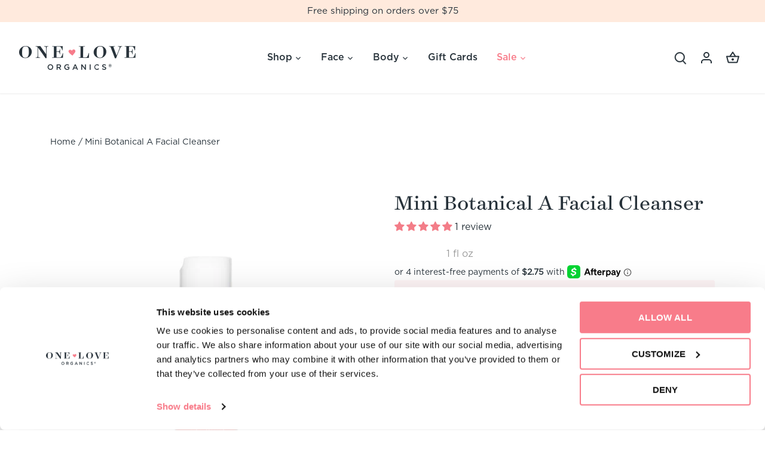

--- FILE ---
content_type: text/html; charset=utf-8
request_url: https://www.oneloveorganics.com/products/botanical-a-facial-cleanser-mini
body_size: 89004
content:
<!doctype html>
<html class="no-js" lang="en">
<head>

  <script
          id="Cookiebot"
          src="https://consent.cookiebot.com/uc.js"
          data-cbid="66a6724e-bae7-42bb-a957-1f2c8ce1a112"
          
          async
          
  ></script>

  <!-- Canopy 4.2.0 -->

  <link rel="preload" href="//www.oneloveorganics.com/cdn/shop/t/68/assets/styles.css?v=65661178737356913831764174316" as="style">
  <meta charset="utf-8" />
<meta name="viewport" content="width=device-width,initial-scale=1.0" />
<meta http-equiv="X-UA-Compatible" content="IE=edge">

<link rel="preconnect" href="https://cdn.shopify.com" crossorigin>
<link rel="preconnect" href="https://fonts.shopify.com" crossorigin>
<link rel="preconnect" href="https://monorail-edge.shopifysvc.com"><link rel="preload" as="font" href="//www.oneloveorganics.com/cdn/fonts/work_sans/worksans_n4.b7973b3d07d0ace13de1b1bea9c45759cdbe12cf.woff2" type="font/woff2" crossorigin><link rel="preload" as="font" href="//www.oneloveorganics.com/cdn/fonts/work_sans/worksans_n7.e2cf5bd8f2c7e9d30c030f9ea8eafc69f5a92f7b.woff2" type="font/woff2" crossorigin><link rel="preload" as="font" href="//www.oneloveorganics.com/cdn/fonts/work_sans/worksans_i4.16ff51e3e71fc1d09ff97b9ff9ccacbeeb384ec4.woff2" type="font/woff2" crossorigin><link rel="preload" as="font" href="//www.oneloveorganics.com/cdn/fonts/work_sans/worksans_i7.7cdba6320b03c03dcaa365743a4e0e729fe97e54.woff2" type="font/woff2" crossorigin><link rel="preload" as="font" href="//www.oneloveorganics.com/cdn/fonts/work_sans/worksans_n4.b7973b3d07d0ace13de1b1bea9c45759cdbe12cf.woff2" type="font/woff2" crossorigin><link rel="preload" as="font" href="//www.oneloveorganics.com/cdn/fonts/work_sans/worksans_n7.e2cf5bd8f2c7e9d30c030f9ea8eafc69f5a92f7b.woff2" type="font/woff2" crossorigin><link rel="preload" as="font" href="//www.oneloveorganics.com/cdn/fonts/tenor_sans/tenorsans_n4.966071a72c28462a9256039d3e3dc5b0cf314f65.woff2" type="font/woff2" crossorigin><link rel="preload" href="//www.oneloveorganics.com/cdn/shop/t/68/assets/vendor.min.js?v=109634595573403464951746045876" as="script">
<link rel="preload" href="//www.oneloveorganics.com/cdn/shop/t/68/assets/theme.js?v=54655042465745801281763372757" as="script"><link rel="canonical" href="https://www.oneloveorganics.com/products/botanical-a-facial-cleanser-mini" /><link rel="shortcut icon" href="//www.oneloveorganics.com/cdn/shop/files/android-chrome-512x512.png?v=1718647902" type="image/png" /><meta name="description" content="You’ll love how this hardworking AHA and BHA foaming gel cleanser helps to improve the look of your skin while gently cleansing — all in one easy step! Botanical A Facial Cleanser brings AHA and BHA exfoliants together to promote a smooth and luminous complexion. Combined with mild, plant-powered cleansers and Pro Vita">

  <meta name="theme-color" content="#f87c8a">

  <title>
    Mini Botanical A Facial Cleanser &ndash; One Love Organics©
  </title>

  <meta property="og:site_name" content="One Love Organics©">
<meta property="og:url" content="https://www.oneloveorganics.com/products/botanical-a-facial-cleanser-mini">
<meta property="og:title" content="Mini Botanical A Facial Cleanser">
<meta property="og:type" content="product">
<meta property="og:description" content="You’ll love how this hardworking AHA and BHA foaming gel cleanser helps to improve the look of your skin while gently cleansing — all in one easy step! Botanical A Facial Cleanser brings AHA and BHA exfoliants together to promote a smooth and luminous complexion. Combined with mild, plant-powered cleansers and Pro Vita"><meta property="og:image" content="http://www.oneloveorganics.com/cdn/shop/products/bot-a-mini_1024x1024_76af2b0d-0f81-45c3-be87-9747a870723a_1200x1200.jpg?v=1646430918">
  <meta property="og:image:secure_url" content="https://www.oneloveorganics.com/cdn/shop/products/bot-a-mini_1024x1024_76af2b0d-0f81-45c3-be87-9747a870723a_1200x1200.jpg?v=1646430918">
  <meta property="og:image:width" content="1024">
  <meta property="og:image:height" content="1024"><meta property="og:price:amount" content="11.00">
  <meta property="og:price:currency" content="USD"><meta name="twitter:site" content="@Oneloveorganics"><meta name="twitter:card" content="summary_large_image">
<meta name="twitter:title" content="Mini Botanical A Facial Cleanser">
<meta name="twitter:description" content="You’ll love how this hardworking AHA and BHA foaming gel cleanser helps to improve the look of your skin while gently cleansing — all in one easy step! Botanical A Facial Cleanser brings AHA and BHA exfoliants together to promote a smooth and luminous complexion. Combined with mild, plant-powered cleansers and Pro Vita">

  <script src="//www.oneloveorganics.com/cdn/shop/t/68/assets/bss-custom.js?v=64225026592411577541763375971" ></script>
  <link href="//www.oneloveorganics.com/cdn/shop/t/68/assets/styles.css?v=65661178737356913831764174316" rel="stylesheet" type="text/css" media="all" />
  <link href="//www.oneloveorganics.com/cdn/shop/t/68/assets/custom.css?v=177583350335074246381764174402" rel="stylesheet" type="text/css" media="all" />
  <link href="//www.oneloveorganics.com/cdn/shop/t/68/assets/bss-custom.css?v=180815353621661558971763554636" rel="stylesheet" type="text/css" media="all" />

  <link rel="stylesheet" href="https://cdnjs.cloudflare.com/ajax/libs/font-awesome/5.10.2/css/all.css">

<!-- Google Tag Manager -->
<script
        
        type="text/plain" data-cookieconsent="statistics"
>(function(w,d,s,l,i){w[l]=w[l]||[];w[l].push({'gtm.start':
new Date().getTime(),event:'gtm.js'});var f=d.getElementsByTagName(s)[0],
j=d.createElement(s),dl=l!='dataLayer'?'&l='+l:'';j.async=true;j.src=
'https://www.googletagmanager.com/gtm.js?id='+i+dl;f.parentNode.insertBefore(j,f);
})(window,document,'script','dataLayer','GTM-W2TZBVSG');</script>
<!-- End Google Tag Manager -->
  
  <script type="text/javascript">
    document.documentElement.className = document.documentElement.className.replace('no-js', 'js');
    window.theme = window.theme || {};
    
    theme.money_format_with_code_preference = "${{amount}}";
    
    theme.money_format = "${{amount}}";
    theme.customerIsLoggedIn = false;

    
      theme.shippingCalcMoneyFormat = "${{amount}}";
    

    theme.strings = {
      previous: "Previous",
      next: "Next",
      close: "Close",
      addressError: "Error looking up that address",
      addressNoResults: "No results for that address",
      addressQueryLimit: "You have exceeded the Google API usage limit. Consider upgrading to a \u003ca href=\"https:\/\/developers.google.com\/maps\/premium\/usage-limits\"\u003ePremium Plan\u003c\/a\u003e.",
      authError: "There was a problem authenticating your Google Maps API Key.",
      shippingCalcSubmitButton: "Calculate shipping",
      shippingCalcSubmitButtonDisabled: "Calculating...",
      infiniteScrollCollectionLoading: "Loading more items...",
      infiniteScrollCollectionFinishedMsg : "No more items",
      infiniteScrollBlogLoading: "Loading more articles...",
      infiniteScrollBlogFinishedMsg : "No more articles",
      blogsShowTags: "Show tags",
      priceNonExistent: "Unavailable",
      buttonDefault: "Add To Bag",
      buttonNoStock: "Out of stock",
      buttonNoVariant: "Unavailable",
      unitPriceSeparator: " \/ ",
      onlyXLeft: "[[ quantity ]] in stock",
      productAddingToCart: "Adding",
      productAddedToCart: "Added",
      quickbuyAdded: "Added to cart",
      cartSummary: "View cart",
      cartContinue: "Continue shopping",
      colorBoxPrevious: "Previous",
      colorBoxNext: "Next",
      colorBoxClose: "Close",
      imageSlider: "Image slider",
      confirmEmptyCart: "Are you sure you want to empty your cart?",
      inYourCart: "In your cart",
      removeFromCart: "Remove from cart",
      clearAll: "Clear all",
      layout_live_search_see_all: "See all results",
      general_quick_search_pages: "Pages",
      general_quick_search_no_results: "Sorry, we couldn\u0026#39;t find any results",
      products_labels_sold_out: "Sold Out",
      products_labels_sale: "Sale",
      maximumQuantity: "You can only have [quantity] in your cart",
      fullDetails: "Full details",
      cartConfirmRemove: "Are you sure you want to remove this item?"
    };

    theme.routes = {
      root_url: '/',
      account_url: '/account',
      account_login_url: 'https://www.oneloveorganics.com/customer_authentication/redirect?locale=en&region_country=US',
      account_logout_url: '/account/logout',
      account_recover_url: '/account/recover',
      account_register_url: 'https://account.oneloveorganics.com?locale=en',
      account_addresses_url: '/account/addresses',
      collections_url: '/collections',
      all_products_collection_url: '/collections/all',
      search_url: '/search',
      cart_url: '/cart',
      cart_add_url: '/cart/add',
      cart_change_url: '/cart/change',
      cart_clear_url: '/cart/clear'
    };

    theme.scripts = {
      masonry: "\/\/www.oneloveorganics.com\/cdn\/shop\/t\/68\/assets\/masonry.v3.2.2.min.js?v=70136629540791627221746045876",
      jqueryInfiniteScroll: "\/\/www.oneloveorganics.com\/cdn\/shop\/t\/68\/assets\/jquery.infinitescroll.2.1.0.min.js?v=162864979201917639991746045876",
      underscore: "\/\/cdnjs.cloudflare.com\/ajax\/libs\/underscore.js\/1.6.0\/underscore-min.js",
      shopifyCommon: "\/\/www.oneloveorganics.com\/cdn\/shopifycloud\/storefront\/assets\/themes_support\/shopify_common-5f594365.js",
      jqueryCart: "\/\/www.oneloveorganics.com\/cdn\/shop\/t\/68\/assets\/shipping-calculator.v1.0.min.js?v=20682063813605048711746045876"
    };

    theme.settings = {
      cartType: "drawer-dynamic",
      openCartDrawerOnMob: true,
      quickBuyType: "in-page",
      superscriptDecimals: false,
      currencyCodeEnabled: false
    }
  </script><script>window.performance && window.performance.mark && window.performance.mark('shopify.content_for_header.start');</script><meta name="google-site-verification" content="r_25WmEsxIftAUkjJlXERXpGcXq1CkPELMNs5z2ROjo">
<meta name="google-site-verification" content="lrIhsE32jdOUbhH0vgnHkQTygmqp3IKSGfVhSdLXDp0">
<meta id="shopify-digital-wallet" name="shopify-digital-wallet" content="/2464273/digital_wallets/dialog">
<meta name="shopify-checkout-api-token" content="115f49225da19b7e24627f608ab63803">
<meta id="in-context-paypal-metadata" data-shop-id="2464273" data-venmo-supported="false" data-environment="production" data-locale="en_US" data-paypal-v4="true" data-currency="USD">
<link rel="alternate" type="application/json+oembed" href="https://www.oneloveorganics.com/products/botanical-a-facial-cleanser-mini.oembed">
<script async="async" src="/checkouts/internal/preloads.js?locale=en-US"></script>
<link rel="preconnect" href="https://shop.app" crossorigin="anonymous">
<script async="async" src="https://shop.app/checkouts/internal/preloads.js?locale=en-US&shop_id=2464273" crossorigin="anonymous"></script>
<script id="apple-pay-shop-capabilities" type="application/json">{"shopId":2464273,"countryCode":"US","currencyCode":"USD","merchantCapabilities":["supports3DS"],"merchantId":"gid:\/\/shopify\/Shop\/2464273","merchantName":"One Love Organics©","requiredBillingContactFields":["postalAddress","email","phone"],"requiredShippingContactFields":["postalAddress","email","phone"],"shippingType":"shipping","supportedNetworks":["visa","masterCard","amex","discover","elo","jcb"],"total":{"type":"pending","label":"One Love Organics©","amount":"1.00"},"shopifyPaymentsEnabled":true,"supportsSubscriptions":true}</script>
<script id="shopify-features" type="application/json">{"accessToken":"115f49225da19b7e24627f608ab63803","betas":["rich-media-storefront-analytics"],"domain":"www.oneloveorganics.com","predictiveSearch":true,"shopId":2464273,"locale":"en"}</script>
<script>var Shopify = Shopify || {};
Shopify.shop = "one-love-organics.myshopify.com";
Shopify.locale = "en";
Shopify.currency = {"active":"USD","rate":"1.0"};
Shopify.country = "US";
Shopify.theme = {"name":"One Love Organics v4.7.3 - Live","id":129416986727,"schema_name":"Canopy","schema_version":"4.2.0","theme_store_id":732,"role":"main"};
Shopify.theme.handle = "null";
Shopify.theme.style = {"id":null,"handle":null};
Shopify.cdnHost = "www.oneloveorganics.com/cdn";
Shopify.routes = Shopify.routes || {};
Shopify.routes.root = "/";</script>
<script type="module">!function(o){(o.Shopify=o.Shopify||{}).modules=!0}(window);</script>
<script>!function(o){function n(){var o=[];function n(){o.push(Array.prototype.slice.apply(arguments))}return n.q=o,n}var t=o.Shopify=o.Shopify||{};t.loadFeatures=n(),t.autoloadFeatures=n()}(window);</script>
<script>
  window.ShopifyPay = window.ShopifyPay || {};
  window.ShopifyPay.apiHost = "shop.app\/pay";
  window.ShopifyPay.redirectState = null;
</script>
<script id="shop-js-analytics" type="application/json">{"pageType":"product"}</script>
<script defer="defer" async type="module" src="//www.oneloveorganics.com/cdn/shopifycloud/shop-js/modules/v2/client.init-shop-cart-sync_IZsNAliE.en.esm.js"></script>
<script defer="defer" async type="module" src="//www.oneloveorganics.com/cdn/shopifycloud/shop-js/modules/v2/chunk.common_0OUaOowp.esm.js"></script>
<script type="module">
  await import("//www.oneloveorganics.com/cdn/shopifycloud/shop-js/modules/v2/client.init-shop-cart-sync_IZsNAliE.en.esm.js");
await import("//www.oneloveorganics.com/cdn/shopifycloud/shop-js/modules/v2/chunk.common_0OUaOowp.esm.js");

  window.Shopify.SignInWithShop?.initShopCartSync?.({"fedCMEnabled":true,"windoidEnabled":true});

</script>
<script>
  window.Shopify = window.Shopify || {};
  if (!window.Shopify.featureAssets) window.Shopify.featureAssets = {};
  window.Shopify.featureAssets['shop-js'] = {"shop-cart-sync":["modules/v2/client.shop-cart-sync_DLOhI_0X.en.esm.js","modules/v2/chunk.common_0OUaOowp.esm.js"],"init-fed-cm":["modules/v2/client.init-fed-cm_C6YtU0w6.en.esm.js","modules/v2/chunk.common_0OUaOowp.esm.js"],"shop-button":["modules/v2/client.shop-button_BCMx7GTG.en.esm.js","modules/v2/chunk.common_0OUaOowp.esm.js"],"shop-cash-offers":["modules/v2/client.shop-cash-offers_BT26qb5j.en.esm.js","modules/v2/chunk.common_0OUaOowp.esm.js","modules/v2/chunk.modal_CGo_dVj3.esm.js"],"init-windoid":["modules/v2/client.init-windoid_B9PkRMql.en.esm.js","modules/v2/chunk.common_0OUaOowp.esm.js"],"init-shop-email-lookup-coordinator":["modules/v2/client.init-shop-email-lookup-coordinator_DZkqjsbU.en.esm.js","modules/v2/chunk.common_0OUaOowp.esm.js"],"shop-toast-manager":["modules/v2/client.shop-toast-manager_Di2EnuM7.en.esm.js","modules/v2/chunk.common_0OUaOowp.esm.js"],"shop-login-button":["modules/v2/client.shop-login-button_BtqW_SIO.en.esm.js","modules/v2/chunk.common_0OUaOowp.esm.js","modules/v2/chunk.modal_CGo_dVj3.esm.js"],"avatar":["modules/v2/client.avatar_BTnouDA3.en.esm.js"],"pay-button":["modules/v2/client.pay-button_CWa-C9R1.en.esm.js","modules/v2/chunk.common_0OUaOowp.esm.js"],"init-shop-cart-sync":["modules/v2/client.init-shop-cart-sync_IZsNAliE.en.esm.js","modules/v2/chunk.common_0OUaOowp.esm.js"],"init-customer-accounts":["modules/v2/client.init-customer-accounts_DenGwJTU.en.esm.js","modules/v2/client.shop-login-button_BtqW_SIO.en.esm.js","modules/v2/chunk.common_0OUaOowp.esm.js","modules/v2/chunk.modal_CGo_dVj3.esm.js"],"init-shop-for-new-customer-accounts":["modules/v2/client.init-shop-for-new-customer-accounts_JdHXxpS9.en.esm.js","modules/v2/client.shop-login-button_BtqW_SIO.en.esm.js","modules/v2/chunk.common_0OUaOowp.esm.js","modules/v2/chunk.modal_CGo_dVj3.esm.js"],"init-customer-accounts-sign-up":["modules/v2/client.init-customer-accounts-sign-up_D6__K_p8.en.esm.js","modules/v2/client.shop-login-button_BtqW_SIO.en.esm.js","modules/v2/chunk.common_0OUaOowp.esm.js","modules/v2/chunk.modal_CGo_dVj3.esm.js"],"checkout-modal":["modules/v2/client.checkout-modal_C_ZQDY6s.en.esm.js","modules/v2/chunk.common_0OUaOowp.esm.js","modules/v2/chunk.modal_CGo_dVj3.esm.js"],"shop-follow-button":["modules/v2/client.shop-follow-button_XetIsj8l.en.esm.js","modules/v2/chunk.common_0OUaOowp.esm.js","modules/v2/chunk.modal_CGo_dVj3.esm.js"],"lead-capture":["modules/v2/client.lead-capture_DvA72MRN.en.esm.js","modules/v2/chunk.common_0OUaOowp.esm.js","modules/v2/chunk.modal_CGo_dVj3.esm.js"],"shop-login":["modules/v2/client.shop-login_ClXNxyh6.en.esm.js","modules/v2/chunk.common_0OUaOowp.esm.js","modules/v2/chunk.modal_CGo_dVj3.esm.js"],"payment-terms":["modules/v2/client.payment-terms_CNlwjfZz.en.esm.js","modules/v2/chunk.common_0OUaOowp.esm.js","modules/v2/chunk.modal_CGo_dVj3.esm.js"]};
</script>
<script>(function() {
  var isLoaded = false;
  function asyncLoad() {
    if (isLoaded) return;
    isLoaded = true;
    var urls = ["https:\/\/static.shareasale.com\/json\/shopify\/deduplication.js?shop=one-love-organics.myshopify.com","https:\/\/static.shareasale.com\/json\/shopify\/shareasale-tracking.js?sasmid=141490\u0026ssmtid=19038\u0026shop=one-love-organics.myshopify.com","\/\/swymv3free-01.azureedge.net\/code\/swym-shopify.js?shop=one-love-organics.myshopify.com","\/\/cdn.shopify.com\/s\/files\/1\/0875\/2064\/files\/easysale-countdown-timer-1.0.0.min.js?shop=one-love-organics.myshopify.com","https:\/\/static.klaviyo.com\/onsite\/js\/klaviyo.js?company_id=LuhyVY\u0026shop=one-love-organics.myshopify.com","https:\/\/storage.nfcube.com\/instafeed-14b0d646f08a318c9359232b73de825c.js?shop=one-love-organics.myshopify.com"];
    for (var i = 0; i < urls.length; i++) {
      var s = document.createElement('script');
      s.type = 'text/javascript';
      s.async = true;
      s.src = urls[i];
      var x = document.getElementsByTagName('script')[0];
      x.parentNode.insertBefore(s, x);
    }
  };
  if(window.attachEvent) {
    window.attachEvent('onload', asyncLoad);
  } else {
    window.addEventListener('load', asyncLoad, false);
  }
})();</script>
<script id="__st">var __st={"a":2464273,"offset":-18000,"reqid":"e42d935c-529b-48d1-8dc3-bb74ad2d437d-1768374588","pageurl":"www.oneloveorganics.com\/products\/botanical-a-facial-cleanser-mini","u":"fcf73d96cccc","p":"product","rtyp":"product","rid":6646250012775};</script>
<script>window.ShopifyPaypalV4VisibilityTracking = true;</script>
<script id="captcha-bootstrap">!function(){'use strict';const t='contact',e='account',n='new_comment',o=[[t,t],['blogs',n],['comments',n],[t,'customer']],c=[[e,'customer_login'],[e,'guest_login'],[e,'recover_customer_password'],[e,'create_customer']],r=t=>t.map((([t,e])=>`form[action*='/${t}']:not([data-nocaptcha='true']) input[name='form_type'][value='${e}']`)).join(','),a=t=>()=>t?[...document.querySelectorAll(t)].map((t=>t.form)):[];function s(){const t=[...o],e=r(t);return a(e)}const i='password',u='form_key',d=['recaptcha-v3-token','g-recaptcha-response','h-captcha-response',i],f=()=>{try{return window.sessionStorage}catch{return}},m='__shopify_v',_=t=>t.elements[u];function p(t,e,n=!1){try{const o=window.sessionStorage,c=JSON.parse(o.getItem(e)),{data:r}=function(t){const{data:e,action:n}=t;return t[m]||n?{data:e,action:n}:{data:t,action:n}}(c);for(const[e,n]of Object.entries(r))t.elements[e]&&(t.elements[e].value=n);n&&o.removeItem(e)}catch(o){console.error('form repopulation failed',{error:o})}}const l='form_type',E='cptcha';function T(t){t.dataset[E]=!0}const w=window,h=w.document,L='Shopify',v='ce_forms',y='captcha';let A=!1;((t,e)=>{const n=(g='f06e6c50-85a8-45c8-87d0-21a2b65856fe',I='https://cdn.shopify.com/shopifycloud/storefront-forms-hcaptcha/ce_storefront_forms_captcha_hcaptcha.v1.5.2.iife.js',D={infoText:'Protected by hCaptcha',privacyText:'Privacy',termsText:'Terms'},(t,e,n)=>{const o=w[L][v],c=o.bindForm;if(c)return c(t,g,e,D).then(n);var r;o.q.push([[t,g,e,D],n]),r=I,A||(h.body.append(Object.assign(h.createElement('script'),{id:'captcha-provider',async:!0,src:r})),A=!0)});var g,I,D;w[L]=w[L]||{},w[L][v]=w[L][v]||{},w[L][v].q=[],w[L][y]=w[L][y]||{},w[L][y].protect=function(t,e){n(t,void 0,e),T(t)},Object.freeze(w[L][y]),function(t,e,n,w,h,L){const[v,y,A,g]=function(t,e,n){const i=e?o:[],u=t?c:[],d=[...i,...u],f=r(d),m=r(i),_=r(d.filter((([t,e])=>n.includes(e))));return[a(f),a(m),a(_),s()]}(w,h,L),I=t=>{const e=t.target;return e instanceof HTMLFormElement?e:e&&e.form},D=t=>v().includes(t);t.addEventListener('submit',(t=>{const e=I(t);if(!e)return;const n=D(e)&&!e.dataset.hcaptchaBound&&!e.dataset.recaptchaBound,o=_(e),c=g().includes(e)&&(!o||!o.value);(n||c)&&t.preventDefault(),c&&!n&&(function(t){try{if(!f())return;!function(t){const e=f();if(!e)return;const n=_(t);if(!n)return;const o=n.value;o&&e.removeItem(o)}(t);const e=Array.from(Array(32),(()=>Math.random().toString(36)[2])).join('');!function(t,e){_(t)||t.append(Object.assign(document.createElement('input'),{type:'hidden',name:u})),t.elements[u].value=e}(t,e),function(t,e){const n=f();if(!n)return;const o=[...t.querySelectorAll(`input[type='${i}']`)].map((({name:t})=>t)),c=[...d,...o],r={};for(const[a,s]of new FormData(t).entries())c.includes(a)||(r[a]=s);n.setItem(e,JSON.stringify({[m]:1,action:t.action,data:r}))}(t,e)}catch(e){console.error('failed to persist form',e)}}(e),e.submit())}));const S=(t,e)=>{t&&!t.dataset[E]&&(n(t,e.some((e=>e===t))),T(t))};for(const o of['focusin','change'])t.addEventListener(o,(t=>{const e=I(t);D(e)&&S(e,y())}));const B=e.get('form_key'),M=e.get(l),P=B&&M;t.addEventListener('DOMContentLoaded',(()=>{const t=y();if(P)for(const e of t)e.elements[l].value===M&&p(e,B);[...new Set([...A(),...v().filter((t=>'true'===t.dataset.shopifyCaptcha))])].forEach((e=>S(e,t)))}))}(h,new URLSearchParams(w.location.search),n,t,e,['guest_login'])})(!0,!0)}();</script>
<script integrity="sha256-4kQ18oKyAcykRKYeNunJcIwy7WH5gtpwJnB7kiuLZ1E=" data-source-attribution="shopify.loadfeatures" defer="defer" src="//www.oneloveorganics.com/cdn/shopifycloud/storefront/assets/storefront/load_feature-a0a9edcb.js" crossorigin="anonymous"></script>
<script crossorigin="anonymous" defer="defer" src="//www.oneloveorganics.com/cdn/shopifycloud/storefront/assets/shopify_pay/storefront-65b4c6d7.js?v=20250812"></script>
<script data-source-attribution="shopify.dynamic_checkout.dynamic.init">var Shopify=Shopify||{};Shopify.PaymentButton=Shopify.PaymentButton||{isStorefrontPortableWallets:!0,init:function(){window.Shopify.PaymentButton.init=function(){};var t=document.createElement("script");t.src="https://www.oneloveorganics.com/cdn/shopifycloud/portable-wallets/latest/portable-wallets.en.js",t.type="module",document.head.appendChild(t)}};
</script>
<script data-source-attribution="shopify.dynamic_checkout.buyer_consent">
  function portableWalletsHideBuyerConsent(e){var t=document.getElementById("shopify-buyer-consent"),n=document.getElementById("shopify-subscription-policy-button");t&&n&&(t.classList.add("hidden"),t.setAttribute("aria-hidden","true"),n.removeEventListener("click",e))}function portableWalletsShowBuyerConsent(e){var t=document.getElementById("shopify-buyer-consent"),n=document.getElementById("shopify-subscription-policy-button");t&&n&&(t.classList.remove("hidden"),t.removeAttribute("aria-hidden"),n.addEventListener("click",e))}window.Shopify?.PaymentButton&&(window.Shopify.PaymentButton.hideBuyerConsent=portableWalletsHideBuyerConsent,window.Shopify.PaymentButton.showBuyerConsent=portableWalletsShowBuyerConsent);
</script>
<script data-source-attribution="shopify.dynamic_checkout.cart.bootstrap">document.addEventListener("DOMContentLoaded",(function(){function t(){return document.querySelector("shopify-accelerated-checkout-cart, shopify-accelerated-checkout")}if(t())Shopify.PaymentButton.init();else{new MutationObserver((function(e,n){t()&&(Shopify.PaymentButton.init(),n.disconnect())})).observe(document.body,{childList:!0,subtree:!0})}}));
</script>
<link id="shopify-accelerated-checkout-styles" rel="stylesheet" media="screen" href="https://www.oneloveorganics.com/cdn/shopifycloud/portable-wallets/latest/accelerated-checkout-backwards-compat.css" crossorigin="anonymous">
<style id="shopify-accelerated-checkout-cart">
        #shopify-buyer-consent {
  margin-top: 1em;
  display: inline-block;
  width: 100%;
}

#shopify-buyer-consent.hidden {
  display: none;
}

#shopify-subscription-policy-button {
  background: none;
  border: none;
  padding: 0;
  text-decoration: underline;
  font-size: inherit;
  cursor: pointer;
}

#shopify-subscription-policy-button::before {
  box-shadow: none;
}

      </style>

<script>window.performance && window.performance.mark && window.performance.mark('shopify.content_for_header.end');</script>
  <script>
function feedback() {
  const p = window.Shopify.customerPrivacy;
  console.log(`Tracking ${p.userCanBeTracked() ? "en" : "dis"}abled`);
}
window.Shopify.loadFeatures(
  [
    {
      name: "consent-tracking-api",
      version: "0.1",
    },
  ],
  function (error) {
    if (error) throw error;
    if ("Cookiebot" in window)
      window.Shopify.customerPrivacy.setTrackingConsent({
        "analytics": false,
        "marketing": false,
        "preferences": false,
        "sale_of_data": false,
      }, () => console.log("Awaiting consent")
    );
  }
);

window.addEventListener("CookiebotOnConsentReady", function () {
  const C = Cookiebot.consent,
      existConsentShopify = setInterval(function () {
        if (window.Shopify.customerPrivacy) {
          clearInterval(existConsentShopify);
          window.Shopify.customerPrivacy.setTrackingConsent({
            "analytics": C["statistics"],
            "marketing": C["marketing"],
            "preferences": C["preferences"],
            "sale_of_data": C["marketing"],
          }, () => console.log("Consent captured"))
        }
      }, 100);
});
</script>

  
  

  <div class="smile-shopify-init"
       data-channel-key="pk_jmksDBhnW1d7XsSavVGiGueT"
          
  ></div>


  <!-- Begin Shopify-Afterpay JavaScript Snippet (v1.0.9) -->
  <script type="text/javascript">
    // Editable fields:
    var afterpay_min = 1.00       // As per your Afterpay contract.
    var afterpay_max = 2000.00;         // As per your Afterpay contract.
    var afterpay_logo_theme = 'colour'; // Can be 'colour', 'black' or 'white'.

    // Overrides:
    var afterpay_product_selector = '.main-product-price-container';
    // var afterpay_cart_integration_enabled = true;
    var afterpay_cart_static_selector = '.cart-subtotal';
    // var afterpay_variable_price_fallback_selector = '#ProductPrice';
    // var afterpay_variable_price_fallback = true; // Requires afterpay_product_selector
    var afterpay_show_currency_code = false;
    var afterpay_modal_responsive = true;
    // var afterpay_hide_range_decimals = true;
    // var afterpay_hide_lower_limit = false;
    // var afterpay_hide_upper_limit = true;
    var afterpay_modal_open_icon = true;

    // Non-editable fields:
    var afterpay_shop_currency = "USD";
    var afterpay_shop_money_format = "${{amount}}";
    var afterpay_shop_permanent_domain = "one-love-organics.myshopify.com";
    var afterpay_theme_name = "One Love Organics v4.7.3 - Live";
    var afterpay_product = {"id":6646250012775,"title":"Mini Botanical A Facial Cleanser","handle":"botanical-a-facial-cleanser-mini","description":"\u003cmeta charset=\"utf-8\"\u003e\u003cmeta charset=\"utf-8\"\u003e\n\u003cp\u003e\u003cspan style=\"font-weight: 400;\"\u003eYou’ll love how this hardworking AHA and BHA foaming gel cleanser helps to improve the look of your skin while gently cleansing — all in one easy step!\u003c\/span\u003e\u003c\/p\u003e\n\u003cp\u003e\u003cspan style=\"font-weight: 400;\"\u003eBotanical A Facial Cleanser brings AHA and BHA exfoliants together to promote a smooth and luminous complexion. Combined with mild, plant-powered cleansers and Pro Vitamin A, this lightweight foaming formula purifies the skin while diminishing the appearance of fine lines and wrinkles. The non-stripping, pH-optimized cleanser works to maintain the skin's natural acidity, never leaving skin feeling tight or dry, and features a delicate hint of orange aroma naturally \u003c\/span\u003ederived from citrus oil. \u003c\/p\u003e\n\u003cp\u003e---\u003c\/p\u003e\n\u003ch3\u003eWhy You Will Love It\u003c\/h3\u003e\n\u003cp\u003eYou’ll love how this hardworking AHA and BHA foaming gel cleanser helps to improve the look of your skin while gently cleansing — all in one easy step!\u003c\/p\u003e\n\u003cp\u003eCombined with mild, plant-powered cleansers and Pro Vitamin A, this lightweight formula purifies the skin while diminishing the appearance of fine lines and wrinkles. It is ideal for daily use and produces a luxurious, cushiony lather with a delicate hint of orange aroma, naturally derived from citrus oil, for a soft, supple finish. Ultra-effective when used alone or as the perfect second step in any double cleansing routine.\u003c\/p\u003e\n\u003ch3\u003eWho It Is For\u003c\/h3\u003e\n\u003cp\u003eAll skin types except those with ultra-sensitive skin. This cleanser is designed to address dullness and the appearance of fine lines and to promote clarity.\u003c\/p\u003e\n\u003cp\u003e---\u003c\/p\u003e\n\u003ch3\u003eIngredients\u003c\/h3\u003e\n\u003cp\u003ealoe barbadensis (aloe vera) leaf juice*, water\/aqua\/eau, disodium cocoyl glutamate, lauryl glucoside, glycerin*, lactic acid, gaultheria procumbens (wintergreen) extract, salicylic acid, moringa oleifera (moringa) seed oil, caprylyl\/capryl glucoside, quillaja saponaria (soapbark) wood extract*, citrus aurantium dulcis (orange) oil, eclipta prostrata (false daisy) extract, melia azadirachta (chinaberry) leaf extract, benzyl alcohol, sorbic acid\u003c\/p\u003e\n\u003cp\u003e*Ingredients from Organic Farming\u003c\/p\u003e\n\u003cp\u003eIngredient Declaration \u0026amp; COSMOS info\u003c\/p\u003e\n\u003cp\u003e\u003cimg src=\"https:\/\/cdn.shopify.com\/s\/files\/1\/0246\/4273\/t\/20\/assets\/km-eco-cosmos.svg\" alt=\"Ecocert\"\u003e\u003c\/p\u003e\n\u003cp\u003e99% natural origin of total\u003cbr\u003e 53% of the total ingredients are from organic farming\u003cbr\u003e COSMOS ORGANIC certified by Ecocert Greenlife according to COSMOS Standard available at \u003ca href=\"http:\/\/cosmos.ecocert.com\"\u003ehttp:\/\/cosmos.ecocert.com\u003c\/a\u003e\u003c\/p\u003e\n\u003ch3\u003eHow To Use\u003c\/h3\u003e\n\u003cp\u003eMassage a nickel-sized amount of cleanser onto damp skin using gentle, circular motions. Rinse thoroughly with warm water. Ultra-effective when used alone or as the perfect second step in any double cleansing routine.\u003c\/p\u003e\n\u003ch4\u003ePRO-TIPS\u003c\/h4\u003e\n\u003cp\u003eAs a gel-based cleanser, Botanical A Facial Cleanser targets dirt like dust and sweat that oil-based cleansers may not fully remove. This makes it perfect for a refreshing, gentle cleanse in the morning or as the second step in any double cleanse when combined with an oil-based cleanser like Botanical B Enzyme Cleansing Oil.\u003c\/p\u003e","published_at":"2022-03-18T15:33:08-04:00","created_at":"2022-03-04T16:53:47-05:00","vendor":"One Love Organics","type":"Cleansers","tags":["am\/pm","att:Benefit:clarify","att:Perfect:Combination \/\/ Blemish Prone","att:Size: 1 fl oz","att:Subtitle:Foaming Cleanser","badge-fallbeauty-2019","badge-new","meta-related-poduct-botanical-e","meta-related-product-Botanical-B-Cleansing-Oil-Solid","meta-related-product-botanical-b-enzyme"],"price":1100,"price_min":1100,"price_max":1100,"available":true,"price_varies":false,"compare_at_price":1100,"compare_at_price_min":1100,"compare_at_price_max":1100,"compare_at_price_varies":false,"variants":[{"id":39650621522023,"title":"Default Title","option1":"Default Title","option2":null,"option3":null,"sku":"BOTAC02","requires_shipping":true,"taxable":true,"featured_image":null,"available":true,"name":"Mini Botanical A Facial Cleanser","public_title":null,"options":["Default Title"],"price":1100,"weight":231,"compare_at_price":1100,"inventory_quantity":-1096,"inventory_management":null,"inventory_policy":"deny","barcode":"810032190057","requires_selling_plan":false,"selling_plan_allocations":[]}],"images":["\/\/www.oneloveorganics.com\/cdn\/shop\/products\/bot-a-mini_1024x1024_76af2b0d-0f81-45c3-be87-9747a870723a.jpg?v=1646430918","\/\/www.oneloveorganics.com\/cdn\/shop\/products\/Botanical-A-Cleanser_sw_1_eef15d9f-039b-4627-8d4d-bc210b4a3f60.jpg?v=1646430918"],"featured_image":"\/\/www.oneloveorganics.com\/cdn\/shop\/products\/bot-a-mini_1024x1024_76af2b0d-0f81-45c3-be87-9747a870723a.jpg?v=1646430918","options":["Title"],"media":[{"alt":null,"id":21698731966567,"position":1,"preview_image":{"aspect_ratio":1.0,"height":1024,"width":1024,"src":"\/\/www.oneloveorganics.com\/cdn\/shop\/products\/bot-a-mini_1024x1024_76af2b0d-0f81-45c3-be87-9747a870723a.jpg?v=1646430918"},"aspect_ratio":1.0,"height":1024,"media_type":"image","src":"\/\/www.oneloveorganics.com\/cdn\/shop\/products\/bot-a-mini_1024x1024_76af2b0d-0f81-45c3-be87-9747a870723a.jpg?v=1646430918","width":1024},{"alt":null,"id":21698730786919,"position":2,"preview_image":{"aspect_ratio":1.0,"height":1024,"width":1024,"src":"\/\/www.oneloveorganics.com\/cdn\/shop\/products\/Botanical-A-Cleanser_sw_1_eef15d9f-039b-4627-8d4d-bc210b4a3f60.jpg?v=1646430918"},"aspect_ratio":1.0,"height":1024,"media_type":"image","src":"\/\/www.oneloveorganics.com\/cdn\/shop\/products\/Botanical-A-Cleanser_sw_1_eef15d9f-039b-4627-8d4d-bc210b4a3f60.jpg?v=1646430918","width":1024}],"requires_selling_plan":false,"selling_plan_groups":[],"content":"\u003cmeta charset=\"utf-8\"\u003e\u003cmeta charset=\"utf-8\"\u003e\n\u003cp\u003e\u003cspan style=\"font-weight: 400;\"\u003eYou’ll love how this hardworking AHA and BHA foaming gel cleanser helps to improve the look of your skin while gently cleansing — all in one easy step!\u003c\/span\u003e\u003c\/p\u003e\n\u003cp\u003e\u003cspan style=\"font-weight: 400;\"\u003eBotanical A Facial Cleanser brings AHA and BHA exfoliants together to promote a smooth and luminous complexion. Combined with mild, plant-powered cleansers and Pro Vitamin A, this lightweight foaming formula purifies the skin while diminishing the appearance of fine lines and wrinkles. The non-stripping, pH-optimized cleanser works to maintain the skin's natural acidity, never leaving skin feeling tight or dry, and features a delicate hint of orange aroma naturally \u003c\/span\u003ederived from citrus oil. \u003c\/p\u003e\n\u003cp\u003e---\u003c\/p\u003e\n\u003ch3\u003eWhy You Will Love It\u003c\/h3\u003e\n\u003cp\u003eYou’ll love how this hardworking AHA and BHA foaming gel cleanser helps to improve the look of your skin while gently cleansing — all in one easy step!\u003c\/p\u003e\n\u003cp\u003eCombined with mild, plant-powered cleansers and Pro Vitamin A, this lightweight formula purifies the skin while diminishing the appearance of fine lines and wrinkles. It is ideal for daily use and produces a luxurious, cushiony lather with a delicate hint of orange aroma, naturally derived from citrus oil, for a soft, supple finish. Ultra-effective when used alone or as the perfect second step in any double cleansing routine.\u003c\/p\u003e\n\u003ch3\u003eWho It Is For\u003c\/h3\u003e\n\u003cp\u003eAll skin types except those with ultra-sensitive skin. This cleanser is designed to address dullness and the appearance of fine lines and to promote clarity.\u003c\/p\u003e\n\u003cp\u003e---\u003c\/p\u003e\n\u003ch3\u003eIngredients\u003c\/h3\u003e\n\u003cp\u003ealoe barbadensis (aloe vera) leaf juice*, water\/aqua\/eau, disodium cocoyl glutamate, lauryl glucoside, glycerin*, lactic acid, gaultheria procumbens (wintergreen) extract, salicylic acid, moringa oleifera (moringa) seed oil, caprylyl\/capryl glucoside, quillaja saponaria (soapbark) wood extract*, citrus aurantium dulcis (orange) oil, eclipta prostrata (false daisy) extract, melia azadirachta (chinaberry) leaf extract, benzyl alcohol, sorbic acid\u003c\/p\u003e\n\u003cp\u003e*Ingredients from Organic Farming\u003c\/p\u003e\n\u003cp\u003eIngredient Declaration \u0026amp; COSMOS info\u003c\/p\u003e\n\u003cp\u003e\u003cimg src=\"https:\/\/cdn.shopify.com\/s\/files\/1\/0246\/4273\/t\/20\/assets\/km-eco-cosmos.svg\" alt=\"Ecocert\"\u003e\u003c\/p\u003e\n\u003cp\u003e99% natural origin of total\u003cbr\u003e 53% of the total ingredients are from organic farming\u003cbr\u003e COSMOS ORGANIC certified by Ecocert Greenlife according to COSMOS Standard available at \u003ca href=\"http:\/\/cosmos.ecocert.com\"\u003ehttp:\/\/cosmos.ecocert.com\u003c\/a\u003e\u003c\/p\u003e\n\u003ch3\u003eHow To Use\u003c\/h3\u003e\n\u003cp\u003eMassage a nickel-sized amount of cleanser onto damp skin using gentle, circular motions. Rinse thoroughly with warm water. Ultra-effective when used alone or as the perfect second step in any double cleansing routine.\u003c\/p\u003e\n\u003ch4\u003ePRO-TIPS\u003c\/h4\u003e\n\u003cp\u003eAs a gel-based cleanser, Botanical A Facial Cleanser targets dirt like dust and sweat that oil-based cleansers may not fully remove. This makes it perfect for a refreshing, gentle cleanse in the morning or as the second step in any double cleanse when combined with an oil-based cleanser like Botanical B Enzyme Cleansing Oil.\u003c\/p\u003e"};
    var afterpay_current_variant = {"id":39650621522023,"title":"Default Title","option1":"Default Title","option2":null,"option3":null,"sku":"BOTAC02","requires_shipping":true,"taxable":true,"featured_image":null,"available":true,"name":"Mini Botanical A Facial Cleanser","public_title":null,"options":["Default Title"],"price":1100,"weight":231,"compare_at_price":1100,"inventory_quantity":-1096,"inventory_management":null,"inventory_policy":"deny","barcode":"810032190057","requires_selling_plan":false,"selling_plan_allocations":[]};
    var afterpay_cart_total_price = 0;
    var afterpay_js_snippet_version = '1.0.9';
  </script>
  <script type="text/javascript" src="https://static.afterpay.com/shopify-afterpay-javascript.js"></script>
  <!-- End Shopify-Afterpay JavaScript Snippet (v1.0.9) -->
  <style>
    .c-afterpay-info-modal-annotation__p{ margin-top: 3px; }
    .afterpay-link-inner{text-decoration: none;color:initial;}
    .afterpay-link{font-size: 12px; }
    .afterpay-paragraph{ font-size: 13px;}
    .cart .afterpay-paragraph{text-align: right !important;}
    @media only screen and (max-width: 768px){
      .afterpay-paragraph{text-align: center !important;}
    }
  </style>

  <meta name="google-site-verification" content="GyjFSTkkzGQ895Wnhol-_brO39YgmegsIY4I7zotQWA" />
  <script src="https://code.jquery.com/jquery-3.7.1.js" integrity="sha256-eKhayi8LEQwp4NKxN+CfCh+3qOVUtJn3QNZ0TciWLP4=" crossorigin="anonymous"></script>
  <!-- Microsoft Clarity Tracking Code -->
  <script
          
          type="text/plain" data-cookieconsent="statistics"
  >
    (function(c,l,a,r,i,t,y){
        c[a]=c[a]||function(){(c[a].q=c[a].q||[]).push(arguments)};
        t=l.createElement(r);t.async=1;t.src="https://www.clarity.ms/tag/"+i;
        y=l.getElementsByTagName(r)[0];y.parentNode.insertBefore(t,y);
    })(window, document, "clarity", "script", "igc1npnykg");
  </script>

  <script>
    window.addEventListener("CookiebotOnConsentReady", () => {
      if ("clarity" in window)
        window.clarity("consent", Cookiebot.consent.statistics);
    })
  </script>

  <!-- Hotjar Tracking Code --> <script type="text/plain" data-cookieconsent="preferences">(function(h,o,t,j,a,r){ h.hj=h.hj||function(){(h.hj.q=h.hj.q||[]).push(arguments)};h._hjSettings={hjid:3653288,hjsv:6};a=o.getElementsByTagName('head')[0];r=o.createElement('script');r.async=1; r.src=t+h._hjSettings.hjid+j+h._hjSettings.hjsv;a.appendChild(r);})(window,document,'https://static.hotjar.com/c/hotjar-','.js?sv=');</script>

  <!-- Google tag (gtag.js) -->
  <script async src="https://www.googletagmanager.com/gtag/js?id=AW-11371898952"></script>
  <script>
    window.dataLayer = window.dataLayer || [];
    function gtag(){dataLayer.push(arguments);}
    gtag('js', new Date());
    gtag('config', 'AW-11371898952');
  </script>

      <!-- Google Consent Mode V2 Advanced Mode integration script for Consentmo GDPR Compliance App -->
    <script id="consentmo-gcmv2-advanced-mode-integration" data-cookieconsent = "ignore">
      const consentOutOfRegion = {
        analytics: true,
        marketing: true,
        functionality: true,
        adsDataRedaction: false,
        urlPassthrough: false,
      };

      window.dataLayer = window.dataLayer || [];
      function gtag(){dataLayer.push(arguments);}

      gtag('consent', 'default', {
        ad_storage: 'denied',
        ad_personalization: 'denied',
        ad_user_data: 'denied',
        analytics_storage: 'denied',
        functionality_storage: 'denied',
        personalization_storage:'denied',
        security_storage: 'granted',
        wait_for_update: 1500
      });

      document.addEventListener('consentmoSignal_onLoad', function(eventData) {
        const csmLoadSignal = eventData.detail || {isActive:false};
        console.log('LIQUID - consentmoSignal_onLoad event', csmLoadSignal);

        if (!csmLoadSignal.isActive) {
          console.log('LIQUID - isActive false - use consentOutOfRegion');
          gtag('consent', 'update', {
            ad_storage: consentOutOfRegion.marketing ? 'granted' : 'denied',
            ad_personalization: consentOutOfRegion.marketing ? 'granted' : 'denied',
            ad_user_data: consentOutOfRegion.marketing ? 'granted' : 'denied',
            analytics_storage: consentOutOfRegion.analytics ? 'granted' : 'denied',
            functionality_storage: consentOutOfRegion.functionality ? 'granted' : 'denied',
            personalization_storage: consentOutOfRegion.functionality ? 'granted' : 'denied',
            security_storage: 'granted',
          });
          gtag('set', 'ads_data_redaction', consentOutOfRegion.adsDataRedaction);
          gtag('set', 'url_passthrough', consentOutOfRegion.urlPassthrough);
          console.log('LIQUID - dataLayer', window.dataLayer);
        } else {
          console.log('LIQUID - set default-consent and subscribe consentmoSignal for consent-update');
          document.addEventListener('consentmoSignal', function(event) {
            const csmSignal = event.detail;
            const consentState = csmSignal.integration?.gcm?.isEnabled ? csmSignal.integration.gcm.state : csmSignal.state;
            console.log('LIQUID - consentmoSignal event', csmSignal);
            console.log('LIQUID - dataLayer', window.dataLayer);

            gtag('consent', 'update', consentState);
            if (csmSignal.integration?.gcm?.isEnabled) {
              gtag('set', 'ads_data_redaction', csmSignal.integration.gcm.adsDataRedaction);
              gtag('set', 'url_passthrough', csmSignal.integration.gcm.urlPassthrough);
            }
          });
        }
      });
    </script>

<!-- BEGIN app block: shopify://apps/bss-b2b-solution/blocks/config-header/451233f2-9631-4c49-8b6f-057e4ebcde7f -->

<script id="bss-b2b-config-data">
  	if (typeof BSS_B2B == 'undefined') {
  		var BSS_B2B = {};
	}

	
        BSS_B2B.storeId = 32719;
        BSS_B2B.currentPlan = "false";
        BSS_B2B.planCode = "advanced";
        BSS_B2B.shopModules = JSON.parse('[{"code":"qb","status":0},{"code":"cp","status":1},{"code":"act","status":0},{"code":"form","status":0},{"code":"tax_exempt","status":0},{"code":"amo","status":0},{"code":"mc","status":0},{"code":"public_api","status":0},{"code":"dc","status":0},{"code":"cart_note","status":0},{"code":"mo","status":0},{"code":"tax_display","status":0},{"code":"sr","status":0},{"code":"bogo","status":0},{"code":"qi","status":0},{"code":"ef","status":0},{"code":"pl","status":0},{"code":"nt","status":0}]');
        BSS_B2B.version = 3;
        var bssB2bApiServer = "https://b2b-solution-api.bsscommerce.com";
        var bssB2bCmsUrl = "https://b2b-solution.bsscommerce.com";
        var bssGeoServiceUrl = "https://geo-ip-service.bsscommerce.com";
        var bssB2bCheckoutUrl = "https://b2b-solution-checkout.bsscommerce.com";
    

	
		BSS_B2B.integrationApp = null;
	

	

	
		
		
		BSS_B2B.configData = [].concat([],[],[],[],[],[],[],[],[],[],);
		BSS_B2B.cpSettings = {"cpType":2,"default_price_color":"#000000","price_applied_cp_color":"#000000"};
		BSS_B2B.customPricingSettings = null;
	
	
	
	
	
	
	
	
	
	
	
	
	
	
</script>






<script id="bss-b2b-customize">
	// eslint-disable-next-line no-console
console.log("B2B hooks")
window.bssB2BHooks = window.bssB2BHooks || {
    actions: {},
    filters: {},
};

window.BSS_B2B = window.BSS_B2B || {};

window.BSS_B2B.addAction = (tag, callback) => {
    window.bssB2BHooks.actions[tag] = callback;
}
window.BSS_B2B.addFilter = (tag,  value) => {
    window.bssB2BHooks.filters[tag] = value;
}

 ;
</script>

<style></style><style></style>


	
		<style id="bss-b2b-price-style">
			[bss-b2b-variant-price],
			[bss-b2b-product-price],
			[bss-b2b-cart-item-key][bss-b2b-item-original-price],
			[bss-b2b-cart-item-key][bss-b2b-final-line-price],
			[bss-b2b-cart-item-key] [bss-b2b-item-original-price],
			[bss-b2b-cart-item-key] [bss-b2b-final-line-price],
			[bss-b2b-cart-total-price] {
				visibility: hidden;
			}
		</style>
	


<script id="bss-b2b-store-data" type="application/json">
{
  "shop": {
    "domain": "www.oneloveorganics.com",
    "permanent_domain": "one-love-organics.myshopify.com",
    "url": "https://www.oneloveorganics.com",
    "secure_url": "https://www.oneloveorganics.com",
    "money_format": "${{amount}}",
    "currency": "USD",
    "cart_current_currency": "USD",
    "multi_currencies": [
        
            "USD"
        
    ]
  },
  "customer": {
    "id": null,
    "tags": null,
    "tax_exempt": null,
    "first_name": null,
    "last_name": null,
    "phone": null,
    "email": "",
	"country_code": "",
	"addresses": [
		
	]
  },
  "cart": {"note":null,"attributes":{},"original_total_price":0,"total_price":0,"total_discount":0,"total_weight":0.0,"item_count":0,"items":[],"requires_shipping":false,"currency":"USD","items_subtotal_price":0,"cart_level_discount_applications":[],"checkout_charge_amount":0},
  "line_item_products": [],
  "template": "product",
  "product": "[base64]\/dj0xNjQ2NDMwOTE4IiwiXC9cL3d3dy5vbmVsb3Zlb3JnYW5pY3MuY29tXC9jZG5cL3Nob3BcL3Byb2R1Y3RzXC9Cb3RhbmljYWwtQS1DbGVhbnNlcl9zd18xX2VlZjE1ZDlmLTAzOWItNDYyNy04ZDRkLWJjMjEwYjRhM2Y2MC5qcGc\/[base64]\/[base64]\/[base64]",
  "product_collections": [
    
      282530152551,
    
      281772818535,
    
      270588837991,
    
      284081717351,
    
      141529743463,
    
      277752545383,
    
      151678484583,
    
      276414857319,
    
      285312548967,
    
      286830788711,
    
      279368433767,
    
      261145755751,
    
      274604752999,
    
      287160434791,
    
      275864223847,
    
      160223494247,
    
      275865829479,
    
      275865796711,
    
      275865731175
    
  ],
  "collection": null,
  "collections": [
    
      282530152551,
    
      281772818535,
    
      270588837991,
    
      284081717351,
    
      141529743463,
    
      277752545383,
    
      151678484583,
    
      276414857319,
    
      285312548967,
    
      286830788711,
    
      279368433767,
    
      261145755751,
    
      274604752999,
    
      287160434791,
    
      275864223847,
    
      160223494247,
    
      275865829479,
    
      275865796711,
    
      275865731175
    
  ],
  "taxes_included": false
}
</script>









<script src="https://cdn.shopify.com/extensions/019bb6bb-4c5e-774d-aaca-be628307789f/version_8b3113e8-2026-01-13_16h41m/assets/bss-b2b-decode.js" async></script>
<script src="https://cdn.shopify.com/extensions/019bb6bb-4c5e-774d-aaca-be628307789f/version_8b3113e8-2026-01-13_16h41m/assets/bss-b2b-integrate.js" defer="defer"></script>


	

	

	
		<script src="https://cdn.shopify.com/extensions/019bb6bb-4c5e-774d-aaca-be628307789f/version_8b3113e8-2026-01-13_16h41m/assets/bss-b2b-chunk-cp.js" defer="defer"></script>
	

	

	

	

	

	

	

	

	

	

	

	<script src="https://cdn.shopify.com/extensions/019bb6bb-4c5e-774d-aaca-be628307789f/version_8b3113e8-2026-01-13_16h41m/assets/bss-b2b-v3.js" defer="defer"></script>



<!-- END app block --><!-- BEGIN app block: shopify://apps/frequently-bought/blocks/app-embed-block/b1a8cbea-c844-4842-9529-7c62dbab1b1f --><script>
    window.codeblackbelt = window.codeblackbelt || {};
    window.codeblackbelt.shop = window.codeblackbelt.shop || 'one-love-organics.myshopify.com';
    
        window.codeblackbelt.productId = 6646250012775;</script><script src="//cdn.codeblackbelt.com/widgets/frequently-bought-together/main.min.js?version=2026011402-0500" async></script>
 <!-- END app block --><!-- BEGIN app block: shopify://apps/klaviyo-email-marketing-sms/blocks/klaviyo-onsite-embed/2632fe16-c075-4321-a88b-50b567f42507 -->












  <script async src="https://static.klaviyo.com/onsite/js/LuhyVY/klaviyo.js?company_id=LuhyVY"></script>
  <script>!function(){if(!window.klaviyo){window._klOnsite=window._klOnsite||[];try{window.klaviyo=new Proxy({},{get:function(n,i){return"push"===i?function(){var n;(n=window._klOnsite).push.apply(n,arguments)}:function(){for(var n=arguments.length,o=new Array(n),w=0;w<n;w++)o[w]=arguments[w];var t="function"==typeof o[o.length-1]?o.pop():void 0,e=new Promise((function(n){window._klOnsite.push([i].concat(o,[function(i){t&&t(i),n(i)}]))}));return e}}})}catch(n){window.klaviyo=window.klaviyo||[],window.klaviyo.push=function(){var n;(n=window._klOnsite).push.apply(n,arguments)}}}}();</script>

  
    <script id="viewed_product">
      if (item == null) {
        var _learnq = _learnq || [];

        var MetafieldReviews = null
        var MetafieldYotpoRating = null
        var MetafieldYotpoCount = null
        var MetafieldLooxRating = null
        var MetafieldLooxCount = null
        var okendoProduct = null
        var okendoProductReviewCount = null
        var okendoProductReviewAverageValue = null
        try {
          // The following fields are used for Customer Hub recently viewed in order to add reviews.
          // This information is not part of __kla_viewed. Instead, it is part of __kla_viewed_reviewed_items
          MetafieldReviews = {"rating":{"scale_min":"1.0","scale_max":"5.0","value":"5.0"},"rating_count":1};
          MetafieldYotpoRating = null
          MetafieldYotpoCount = null
          MetafieldLooxRating = null
          MetafieldLooxCount = null

          okendoProduct = null
          // If the okendo metafield is not legacy, it will error, which then requires the new json formatted data
          if (okendoProduct && 'error' in okendoProduct) {
            okendoProduct = null
          }
          okendoProductReviewCount = okendoProduct ? okendoProduct.reviewCount : null
          okendoProductReviewAverageValue = okendoProduct ? okendoProduct.reviewAverageValue : null
        } catch (error) {
          console.error('Error in Klaviyo onsite reviews tracking:', error);
        }

        var item = {
          Name: "Mini Botanical A Facial Cleanser",
          ProductID: 6646250012775,
          Categories: ["15 Year Anniversary Sale","15 Years of Love Sale","2026 Travels Packing List","25% Off Black Friday Event","All Products","All Products","Best Sellers","Black Friday Event","Black Friday Event 2025","Cyber Monday Event 2025","Earth Day Sale 2025","Face Trial + Travel","Full-Priced Favorites","Mini Gifts, Big Glow","Travel-Friendly","Trial + Travel","Under $25","Under $45","Under $75"],
          ImageURL: "https://www.oneloveorganics.com/cdn/shop/products/bot-a-mini_1024x1024_76af2b0d-0f81-45c3-be87-9747a870723a_grande.jpg?v=1646430918",
          URL: "https://www.oneloveorganics.com/products/botanical-a-facial-cleanser-mini",
          Brand: "One Love Organics",
          Price: "$11.00",
          Value: "11.00",
          CompareAtPrice: "$11.00"
        };
        _learnq.push(['track', 'Viewed Product', item]);
        _learnq.push(['trackViewedItem', {
          Title: item.Name,
          ItemId: item.ProductID,
          Categories: item.Categories,
          ImageUrl: item.ImageURL,
          Url: item.URL,
          Metadata: {
            Brand: item.Brand,
            Price: item.Price,
            Value: item.Value,
            CompareAtPrice: item.CompareAtPrice
          },
          metafields:{
            reviews: MetafieldReviews,
            yotpo:{
              rating: MetafieldYotpoRating,
              count: MetafieldYotpoCount,
            },
            loox:{
              rating: MetafieldLooxRating,
              count: MetafieldLooxCount,
            },
            okendo: {
              rating: okendoProductReviewAverageValue,
              count: okendoProductReviewCount,
            }
          }
        }]);
      }
    </script>
  




  <script>
    window.klaviyoReviewsProductDesignMode = false
  </script>







<!-- END app block --><!-- BEGIN app block: shopify://apps/black-crow-ai-that-delivers/blocks/blackcrow_ai_script/3e73f597-cb71-47a1-8a06-0c931482ecd2 -->

<script type="text/javascript" async src="https://shopify-init.blackcrow.ai/js/core/one-love-organics.js?shop=one-love-organics.myshopify.com&tagSrc=ShopifyThemeAppExtension"></script>


<!-- END app block --><!-- BEGIN app block: shopify://apps/judge-me-reviews/blocks/judgeme_core/61ccd3b1-a9f2-4160-9fe9-4fec8413e5d8 --><!-- Start of Judge.me Core -->






<link rel="dns-prefetch" href="https://cdnwidget.judge.me">
<link rel="dns-prefetch" href="https://cdn.judge.me">
<link rel="dns-prefetch" href="https://cdn1.judge.me">
<link rel="dns-prefetch" href="https://api.judge.me">

<script data-cfasync='false' class='jdgm-settings-script'>window.jdgmSettings={"pagination":5,"disable_web_reviews":false,"badge_no_review_text":"No reviews","badge_n_reviews_text":"{{ n }} review/reviews","badge_star_color":"#f37d88","hide_badge_preview_if_no_reviews":true,"badge_hide_text":false,"enforce_center_preview_badge":false,"widget_title":"Customer Reviews","widget_open_form_text":"Write a review","widget_close_form_text":"Cancel review","widget_refresh_page_text":"Refresh page","widget_summary_text":"Based on {{ number_of_reviews }} review/reviews","widget_no_review_text":"Be the first to write a review","widget_name_field_text":"Display name","widget_verified_name_field_text":"Verified Name (public)","widget_name_placeholder_text":"Display name","widget_required_field_error_text":"This field is required.","widget_email_field_text":"Email address","widget_verified_email_field_text":"Verified Email (private, can not be edited)","widget_email_placeholder_text":"Your email address","widget_email_field_error_text":"Please enter a valid email address.","widget_rating_field_text":"Rating","widget_review_title_field_text":"Review Title","widget_review_title_placeholder_text":"Give your review a title","widget_review_body_field_text":"Review content","widget_review_body_placeholder_text":"Start writing here...","widget_pictures_field_text":"Picture/Video (optional)","widget_submit_review_text":"Submit Review","widget_submit_verified_review_text":"Submit Verified Review","widget_submit_success_msg_with_auto_publish":"Thank you! Please refresh the page in a few moments to see your review. You can remove or edit your review by logging into \u003ca href='https://judge.me/login' target='_blank' rel='nofollow noopener'\u003eJudge.me\u003c/a\u003e","widget_submit_success_msg_no_auto_publish":"Thank you! Your review will be published as soon as it is approved by the shop admin. You can remove or edit your review by logging into \u003ca href='https://judge.me/login' target='_blank' rel='nofollow noopener'\u003eJudge.me\u003c/a\u003e","widget_show_default_reviews_out_of_total_text":"Showing {{ n_reviews_shown }} out of {{ n_reviews }} reviews.","widget_show_all_link_text":"Show all","widget_show_less_link_text":"Show less","widget_author_said_text":"{{ reviewer_name }} said:","widget_days_text":"{{ n }} days ago","widget_weeks_text":"{{ n }} week/weeks ago","widget_months_text":"{{ n }} month/months ago","widget_years_text":"{{ n }} year/years ago","widget_yesterday_text":"Yesterday","widget_today_text":"Today","widget_replied_text":"\u003e\u003e {{ shop_name }} replied:","widget_read_more_text":"Read more","widget_reviewer_name_as_initial":"","widget_rating_filter_color":"","widget_rating_filter_see_all_text":"See all reviews","widget_sorting_most_recent_text":"Most Recent","widget_sorting_highest_rating_text":"Highest Rating","widget_sorting_lowest_rating_text":"Lowest Rating","widget_sorting_with_pictures_text":"Only Pictures","widget_sorting_most_helpful_text":"Most Helpful","widget_open_question_form_text":"Ask a question","widget_reviews_subtab_text":"Reviews","widget_questions_subtab_text":"Questions","widget_question_label_text":"Question","widget_answer_label_text":"Answer","widget_question_placeholder_text":"Write your question here","widget_submit_question_text":"Submit Question","widget_question_submit_success_text":"Thank you for your question! We will notify you once it gets answered.","widget_star_color":"#f37d88","verified_badge_text":"Verified","verified_badge_bg_color":"","verified_badge_text_color":"","verified_badge_placement":"right-of-timestamp","widget_review_max_height":"","widget_hide_border":false,"widget_social_share":false,"widget_thumb":false,"widget_review_location_show":false,"widget_location_format":"country_iso_code","all_reviews_include_out_of_store_products":true,"all_reviews_out_of_store_text":"(out of store)","all_reviews_pagination":100,"all_reviews_product_name_prefix_text":"about","enable_review_pictures":true,"enable_question_anwser":false,"widget_theme":"","review_date_format":"mm/dd/yyyy","default_sort_method":"most-recent","widget_product_reviews_subtab_text":"Product Reviews","widget_shop_reviews_subtab_text":"Shop Reviews","widget_other_products_reviews_text":"Reviews for other products","widget_store_reviews_subtab_text":"Store reviews","widget_no_store_reviews_text":"This store hasn't received any reviews yet","widget_web_restriction_product_reviews_text":"This product hasn't received any reviews yet","widget_no_items_text":"No items found","widget_show_more_text":"Show more","widget_write_a_store_review_text":"Write a Store Review","widget_other_languages_heading":"Reviews in Other Languages","widget_translate_review_text":"Translate review to {{ language }}","widget_translating_review_text":"Translating...","widget_show_original_translation_text":"Show original ({{ language }})","widget_translate_review_failed_text":"Review couldn't be translated.","widget_translate_review_retry_text":"Retry","widget_translate_review_try_again_later_text":"Try again later","show_product_url_for_grouped_product":false,"widget_sorting_pictures_first_text":"Pictures First","show_pictures_on_all_rev_page_mobile":false,"show_pictures_on_all_rev_page_desktop":false,"floating_tab_hide_mobile_install_preference":false,"floating_tab_button_name":"★ Reviews","floating_tab_title":"Let customers speak for us","floating_tab_button_color":"","floating_tab_button_background_color":"","floating_tab_url":"","floating_tab_url_enabled":false,"floating_tab_tab_style":"text","all_reviews_text_badge_text":"Customers rate us {{ shop.metafields.judgeme.all_reviews_rating | round: 1 }}/5 based on {{ shop.metafields.judgeme.all_reviews_count }} reviews.","all_reviews_text_badge_text_branded_style":"{{ shop.metafields.judgeme.all_reviews_rating | round: 1 }} out of 5 stars based on {{ shop.metafields.judgeme.all_reviews_count }} reviews","is_all_reviews_text_badge_a_link":false,"show_stars_for_all_reviews_text_badge":false,"all_reviews_text_badge_url":"","all_reviews_text_style":"text","all_reviews_text_color_style":"judgeme_brand_color","all_reviews_text_color":"#108474","all_reviews_text_show_jm_brand":true,"featured_carousel_show_header":true,"featured_carousel_title":"Let customers speak for us","testimonials_carousel_title":"Customers are saying","videos_carousel_title":"Real customer stories","cards_carousel_title":"Customers are saying","featured_carousel_count_text":"from {{ n }} reviews","featured_carousel_add_link_to_all_reviews_page":false,"featured_carousel_url":"","featured_carousel_show_images":true,"featured_carousel_autoslide_interval":5,"featured_carousel_arrows_on_the_sides":false,"featured_carousel_height":250,"featured_carousel_width":80,"featured_carousel_image_size":0,"featured_carousel_image_height":250,"featured_carousel_arrow_color":"#eeeeee","verified_count_badge_style":"vintage","verified_count_badge_orientation":"horizontal","verified_count_badge_color_style":"judgeme_brand_color","verified_count_badge_color":"#108474","is_verified_count_badge_a_link":false,"verified_count_badge_url":"","verified_count_badge_show_jm_brand":true,"widget_rating_preset_default":5,"widget_first_sub_tab":"product-reviews","widget_show_histogram":true,"widget_histogram_use_custom_color":false,"widget_pagination_use_custom_color":false,"widget_star_use_custom_color":true,"widget_verified_badge_use_custom_color":false,"widget_write_review_use_custom_color":false,"picture_reminder_submit_button":"Upload Pictures","enable_review_videos":true,"mute_video_by_default":true,"widget_sorting_videos_first_text":"Videos First","widget_review_pending_text":"Pending","featured_carousel_items_for_large_screen":3,"social_share_options_order":"Facebook,Twitter","remove_microdata_snippet":true,"disable_json_ld":false,"enable_json_ld_products":false,"preview_badge_show_question_text":false,"preview_badge_no_question_text":"No questions","preview_badge_n_question_text":"{{ number_of_questions }} question/questions","qa_badge_show_icon":false,"qa_badge_position":"same-row","remove_judgeme_branding":true,"widget_add_search_bar":false,"widget_search_bar_placeholder":"Search","widget_sorting_verified_only_text":"Verified only","featured_carousel_theme":"default","featured_carousel_show_rating":true,"featured_carousel_show_title":true,"featured_carousel_show_body":true,"featured_carousel_show_date":false,"featured_carousel_show_reviewer":true,"featured_carousel_show_product":false,"featured_carousel_header_background_color":"#108474","featured_carousel_header_text_color":"#ffffff","featured_carousel_name_product_separator":"reviewed","featured_carousel_full_star_background":"#108474","featured_carousel_empty_star_background":"#dadada","featured_carousel_vertical_theme_background":"#f9fafb","featured_carousel_verified_badge_enable":false,"featured_carousel_verified_badge_color":"#108474","featured_carousel_border_style":"round","featured_carousel_review_line_length_limit":3,"featured_carousel_more_reviews_button_text":"Read more reviews","featured_carousel_view_product_button_text":"View product","all_reviews_page_load_reviews_on":"scroll","all_reviews_page_load_more_text":"Load More Reviews","disable_fb_tab_reviews":false,"enable_ajax_cdn_cache":false,"widget_public_name_text":"displayed publicly like","default_reviewer_name":"John Smith","default_reviewer_name_has_non_latin":true,"widget_reviewer_anonymous":"Anonymous","medals_widget_title":"Judge.me Review Medals","medals_widget_background_color":"#f9fafb","medals_widget_position":"footer_all_pages","medals_widget_border_color":"#f9fafb","medals_widget_verified_text_position":"left","medals_widget_use_monochromatic_version":false,"medals_widget_elements_color":"#108474","show_reviewer_avatar":true,"widget_invalid_yt_video_url_error_text":"Not a YouTube video URL","widget_max_length_field_error_text":"Please enter no more than {0} characters.","widget_show_country_flag":false,"widget_show_collected_via_shop_app":true,"widget_verified_by_shop_badge_style":"light","widget_verified_by_shop_text":"Verified by Shop","widget_show_photo_gallery":true,"widget_load_with_code_splitting":true,"widget_ugc_install_preference":false,"widget_ugc_title":"Made by us, Shared by you","widget_ugc_subtitle":"Tag us to see your picture featured in our page","widget_ugc_arrows_color":"#ffffff","widget_ugc_primary_button_text":"Buy Now","widget_ugc_primary_button_background_color":"#108474","widget_ugc_primary_button_text_color":"#ffffff","widget_ugc_primary_button_border_width":"0","widget_ugc_primary_button_border_style":"none","widget_ugc_primary_button_border_color":"#108474","widget_ugc_primary_button_border_radius":"25","widget_ugc_secondary_button_text":"Load More","widget_ugc_secondary_button_background_color":"#ffffff","widget_ugc_secondary_button_text_color":"#108474","widget_ugc_secondary_button_border_width":"2","widget_ugc_secondary_button_border_style":"solid","widget_ugc_secondary_button_border_color":"#108474","widget_ugc_secondary_button_border_radius":"25","widget_ugc_reviews_button_text":"View Reviews","widget_ugc_reviews_button_background_color":"#ffffff","widget_ugc_reviews_button_text_color":"#108474","widget_ugc_reviews_button_border_width":"2","widget_ugc_reviews_button_border_style":"solid","widget_ugc_reviews_button_border_color":"#108474","widget_ugc_reviews_button_border_radius":"25","widget_ugc_reviews_button_link_to":"judgeme-reviews-page","widget_ugc_show_post_date":true,"widget_ugc_max_width":"800","widget_rating_metafield_value_type":true,"widget_primary_color":"#108474","widget_enable_secondary_color":false,"widget_secondary_color":"#edf5f5","widget_summary_average_rating_text":"{{ average_rating }} out of 5","widget_media_grid_title":"Customer photos \u0026 videos","widget_media_grid_see_more_text":"See more","widget_round_style":false,"widget_show_product_medals":true,"widget_verified_by_judgeme_text":"Verified by Judge.me","widget_show_store_medals":true,"widget_verified_by_judgeme_text_in_store_medals":"Verified by Judge.me","widget_media_field_exceed_quantity_message":"Sorry, we can only accept {{ max_media }} for one review.","widget_media_field_exceed_limit_message":"{{ file_name }} is too large, please select a {{ media_type }} less than {{ size_limit }}MB.","widget_review_submitted_text":"Review Submitted!","widget_question_submitted_text":"Question Submitted!","widget_close_form_text_question":"Cancel","widget_write_your_answer_here_text":"Write your answer here","widget_enabled_branded_link":true,"widget_show_collected_by_judgeme":false,"widget_reviewer_name_color":"","widget_write_review_text_color":"","widget_write_review_bg_color":"","widget_collected_by_judgeme_text":"collected by Judge.me","widget_pagination_type":"standard","widget_load_more_text":"Load More","widget_load_more_color":"#108474","widget_full_review_text":"Full Review","widget_read_more_reviews_text":"Read More Reviews","widget_read_questions_text":"Read Questions","widget_questions_and_answers_text":"Questions \u0026 Answers","widget_verified_by_text":"Verified by","widget_verified_text":"Verified","widget_number_of_reviews_text":"{{ number_of_reviews }} reviews","widget_back_button_text":"Back","widget_next_button_text":"Next","widget_custom_forms_filter_button":"Filters","custom_forms_style":"vertical","widget_show_review_information":false,"how_reviews_are_collected":"How reviews are collected?","widget_show_review_keywords":false,"widget_gdpr_statement":"How we use your data: We'll only contact you about the review you left, and only if necessary. By submitting your review, you agree to Judge.me's \u003ca href='https://judge.me/terms' target='_blank' rel='nofollow noopener'\u003eterms\u003c/a\u003e, \u003ca href='https://judge.me/privacy' target='_blank' rel='nofollow noopener'\u003eprivacy\u003c/a\u003e and \u003ca href='https://judge.me/content-policy' target='_blank' rel='nofollow noopener'\u003econtent\u003c/a\u003e policies.","widget_multilingual_sorting_enabled":false,"widget_translate_review_content_enabled":false,"widget_translate_review_content_method":"manual","popup_widget_review_selection":"automatically_with_pictures","popup_widget_round_border_style":true,"popup_widget_show_title":true,"popup_widget_show_body":true,"popup_widget_show_reviewer":false,"popup_widget_show_product":true,"popup_widget_show_pictures":true,"popup_widget_use_review_picture":true,"popup_widget_show_on_home_page":true,"popup_widget_show_on_product_page":true,"popup_widget_show_on_collection_page":true,"popup_widget_show_on_cart_page":true,"popup_widget_position":"bottom_left","popup_widget_first_review_delay":5,"popup_widget_duration":5,"popup_widget_interval":5,"popup_widget_review_count":5,"popup_widget_hide_on_mobile":true,"review_snippet_widget_round_border_style":true,"review_snippet_widget_card_color":"#FFFFFF","review_snippet_widget_slider_arrows_background_color":"#FFFFFF","review_snippet_widget_slider_arrows_color":"#000000","review_snippet_widget_star_color":"#108474","show_product_variant":false,"all_reviews_product_variant_label_text":"Variant: ","widget_show_verified_branding":false,"widget_ai_summary_title":"Customers say","widget_ai_summary_disclaimer":"AI-powered review summary based on recent customer reviews","widget_show_ai_summary":false,"widget_show_ai_summary_bg":false,"widget_show_review_title_input":true,"redirect_reviewers_invited_via_email":"review_widget","request_store_review_after_product_review":false,"request_review_other_products_in_order":false,"review_form_color_scheme":"default","review_form_corner_style":"square","review_form_star_color":{},"review_form_text_color":"#333333","review_form_background_color":"#ffffff","review_form_field_background_color":"#fafafa","review_form_button_color":{},"review_form_button_text_color":"#ffffff","review_form_modal_overlay_color":"#000000","review_content_screen_title_text":"How would you rate this product?","review_content_introduction_text":"We would love it if you would share a bit about your experience.","store_review_form_title_text":"How would you rate this store?","store_review_form_introduction_text":"We would love it if you would share a bit about your experience.","show_review_guidance_text":true,"one_star_review_guidance_text":"Poor","five_star_review_guidance_text":"Great","customer_information_screen_title_text":"About you","customer_information_introduction_text":"Please tell us more about you.","custom_questions_screen_title_text":"Your experience in more detail","custom_questions_introduction_text":"Here are a few questions to help us understand more about your experience.","review_submitted_screen_title_text":"Thanks for your review!","review_submitted_screen_thank_you_text":"We are processing it and it will appear on the store soon.","review_submitted_screen_email_verification_text":"Please confirm your email by clicking the link we just sent you. This helps us keep reviews authentic.","review_submitted_request_store_review_text":"Would you like to share your experience of shopping with us?","review_submitted_review_other_products_text":"Would you like to review these products?","store_review_screen_title_text":"Would you like to share your experience of shopping with us?","store_review_introduction_text":"We value your feedback and use it to improve. Please share any thoughts or suggestions you have.","reviewer_media_screen_title_picture_text":"Share a picture","reviewer_media_introduction_picture_text":"Upload a photo to support your review.","reviewer_media_screen_title_video_text":"Share a video","reviewer_media_introduction_video_text":"Upload a video to support your review.","reviewer_media_screen_title_picture_or_video_text":"Share a picture or video","reviewer_media_introduction_picture_or_video_text":"Upload a photo or video to support your review.","reviewer_media_youtube_url_text":"Paste your Youtube URL here","advanced_settings_next_step_button_text":"Next","advanced_settings_close_review_button_text":"Close","modal_write_review_flow":false,"write_review_flow_required_text":"Required","write_review_flow_privacy_message_text":"We respect your privacy.","write_review_flow_anonymous_text":"Post review as anonymous","write_review_flow_visibility_text":"This won't be visible to other customers.","write_review_flow_multiple_selection_help_text":"Select as many as you like","write_review_flow_single_selection_help_text":"Select one option","write_review_flow_required_field_error_text":"This field is required","write_review_flow_invalid_email_error_text":"Please enter a valid email address","write_review_flow_max_length_error_text":"Max. {{ max_length }} characters.","write_review_flow_media_upload_text":"\u003cb\u003eClick to upload\u003c/b\u003e or drag and drop","write_review_flow_gdpr_statement":"We'll only contact you about your review if necessary. By submitting your review, you agree to our \u003ca href='https://judge.me/terms' target='_blank' rel='nofollow noopener'\u003eterms and conditions\u003c/a\u003e and \u003ca href='https://judge.me/privacy' target='_blank' rel='nofollow noopener'\u003eprivacy policy\u003c/a\u003e.","rating_only_reviews_enabled":false,"show_negative_reviews_help_screen":false,"new_review_flow_help_screen_rating_threshold":3,"negative_review_resolution_screen_title_text":"Tell us more","negative_review_resolution_text":"Your experience matters to us. If there were issues with your purchase, we're here to help. Feel free to reach out to us, we'd love the opportunity to make things right.","negative_review_resolution_button_text":"Contact us","negative_review_resolution_proceed_with_review_text":"Leave a review","negative_review_resolution_subject":"Issue with purchase from {{ shop_name }}.{{ order_name }}","preview_badge_collection_page_install_status":false,"widget_review_custom_css":"","preview_badge_custom_css":"","preview_badge_stars_count":"5-stars","featured_carousel_custom_css":"","floating_tab_custom_css":"","all_reviews_widget_custom_css":"","medals_widget_custom_css":"","verified_badge_custom_css":"","all_reviews_text_custom_css":"","transparency_badges_collected_via_store_invite":false,"transparency_badges_from_another_provider":false,"transparency_badges_collected_from_store_visitor":false,"transparency_badges_collected_by_verified_review_provider":false,"transparency_badges_earned_reward":false,"transparency_badges_collected_via_store_invite_text":"Review collected via store invitation","transparency_badges_from_another_provider_text":"Review collected from another provider","transparency_badges_collected_from_store_visitor_text":"Review collected from a store visitor","transparency_badges_written_in_google_text":"Review written in Google","transparency_badges_written_in_etsy_text":"Review written in Etsy","transparency_badges_written_in_shop_app_text":"Review written in Shop App","transparency_badges_earned_reward_text":"Review earned a reward for future purchase","product_review_widget_per_page":10,"widget_store_review_label_text":"Review about the store","checkout_comment_extension_title_on_product_page":"Customer Comments","checkout_comment_extension_num_latest_comment_show":5,"checkout_comment_extension_format":"name_and_timestamp","checkout_comment_customer_name":"last_initial","checkout_comment_comment_notification":true,"preview_badge_collection_page_install_preference":false,"preview_badge_home_page_install_preference":false,"preview_badge_product_page_install_preference":false,"review_widget_install_preference":"","review_carousel_install_preference":false,"floating_reviews_tab_install_preference":"none","verified_reviews_count_badge_install_preference":false,"all_reviews_text_install_preference":false,"review_widget_best_location":false,"judgeme_medals_install_preference":false,"review_widget_revamp_enabled":false,"review_widget_qna_enabled":false,"review_widget_header_theme":"minimal","review_widget_widget_title_enabled":true,"review_widget_header_text_size":"medium","review_widget_header_text_weight":"regular","review_widget_average_rating_style":"compact","review_widget_bar_chart_enabled":true,"review_widget_bar_chart_type":"numbers","review_widget_bar_chart_style":"standard","review_widget_expanded_media_gallery_enabled":false,"review_widget_reviews_section_theme":"standard","review_widget_image_style":"thumbnails","review_widget_review_image_ratio":"square","review_widget_stars_size":"medium","review_widget_verified_badge":"standard_text","review_widget_review_title_text_size":"medium","review_widget_review_text_size":"medium","review_widget_review_text_length":"medium","review_widget_number_of_columns_desktop":3,"review_widget_carousel_transition_speed":5,"review_widget_custom_questions_answers_display":"always","review_widget_button_text_color":"#FFFFFF","review_widget_text_color":"#000000","review_widget_lighter_text_color":"#7B7B7B","review_widget_corner_styling":"soft","review_widget_review_word_singular":"review","review_widget_review_word_plural":"reviews","review_widget_voting_label":"Helpful?","review_widget_shop_reply_label":"Reply from {{ shop_name }}:","review_widget_filters_title":"Filters","qna_widget_question_word_singular":"Question","qna_widget_question_word_plural":"Questions","qna_widget_answer_reply_label":"Answer from {{ answerer_name }}:","qna_content_screen_title_text":"Ask a question about this product","qna_widget_question_required_field_error_text":"Please enter your question.","qna_widget_flow_gdpr_statement":"We'll only contact you about your question if necessary. By submitting your question, you agree to our \u003ca href='https://judge.me/terms' target='_blank' rel='nofollow noopener'\u003eterms and conditions\u003c/a\u003e and \u003ca href='https://judge.me/privacy' target='_blank' rel='nofollow noopener'\u003eprivacy policy\u003c/a\u003e.","qna_widget_question_submitted_text":"Thanks for your question!","qna_widget_close_form_text_question":"Close","qna_widget_question_submit_success_text":"We’ll notify you by email when your question is answered.","all_reviews_widget_v2025_enabled":false,"all_reviews_widget_v2025_header_theme":"default","all_reviews_widget_v2025_widget_title_enabled":true,"all_reviews_widget_v2025_header_text_size":"medium","all_reviews_widget_v2025_header_text_weight":"regular","all_reviews_widget_v2025_average_rating_style":"compact","all_reviews_widget_v2025_bar_chart_enabled":true,"all_reviews_widget_v2025_bar_chart_type":"numbers","all_reviews_widget_v2025_bar_chart_style":"standard","all_reviews_widget_v2025_expanded_media_gallery_enabled":false,"all_reviews_widget_v2025_show_store_medals":true,"all_reviews_widget_v2025_show_photo_gallery":true,"all_reviews_widget_v2025_show_review_keywords":false,"all_reviews_widget_v2025_show_ai_summary":false,"all_reviews_widget_v2025_show_ai_summary_bg":false,"all_reviews_widget_v2025_add_search_bar":false,"all_reviews_widget_v2025_default_sort_method":"most-recent","all_reviews_widget_v2025_reviews_per_page":10,"all_reviews_widget_v2025_reviews_section_theme":"default","all_reviews_widget_v2025_image_style":"thumbnails","all_reviews_widget_v2025_review_image_ratio":"square","all_reviews_widget_v2025_stars_size":"medium","all_reviews_widget_v2025_verified_badge":"bold_badge","all_reviews_widget_v2025_review_title_text_size":"medium","all_reviews_widget_v2025_review_text_size":"medium","all_reviews_widget_v2025_review_text_length":"medium","all_reviews_widget_v2025_number_of_columns_desktop":3,"all_reviews_widget_v2025_carousel_transition_speed":5,"all_reviews_widget_v2025_custom_questions_answers_display":"always","all_reviews_widget_v2025_show_product_variant":false,"all_reviews_widget_v2025_show_reviewer_avatar":true,"all_reviews_widget_v2025_reviewer_name_as_initial":"","all_reviews_widget_v2025_review_location_show":false,"all_reviews_widget_v2025_location_format":"","all_reviews_widget_v2025_show_country_flag":false,"all_reviews_widget_v2025_verified_by_shop_badge_style":"light","all_reviews_widget_v2025_social_share":false,"all_reviews_widget_v2025_social_share_options_order":"Facebook,Twitter,LinkedIn,Pinterest","all_reviews_widget_v2025_pagination_type":"standard","all_reviews_widget_v2025_button_text_color":"#FFFFFF","all_reviews_widget_v2025_text_color":"#000000","all_reviews_widget_v2025_lighter_text_color":"#7B7B7B","all_reviews_widget_v2025_corner_styling":"soft","all_reviews_widget_v2025_title":"Customer reviews","all_reviews_widget_v2025_ai_summary_title":"Customers say about this store","all_reviews_widget_v2025_no_review_text":"Be the first to write a review","platform":"shopify","branding_url":"https://app.judge.me/reviews/stores/www.oneloveorganics.com","branding_text":"Powered by Judge.me","locale":"en","reply_name":"One Love Organics©","widget_version":"2.1","footer":true,"autopublish":false,"review_dates":true,"enable_custom_form":false,"shop_use_review_site":true,"shop_locale":"en","enable_multi_locales_translations":false,"show_review_title_input":true,"review_verification_email_status":"always","can_be_branded":true,"reply_name_text":"One Love Organics©"};</script> <style class='jdgm-settings-style'>﻿.jdgm-xx{left:0}:not(.jdgm-prev-badge__stars)>.jdgm-star{color:#f37d88}.jdgm-histogram .jdgm-star.jdgm-star{color:#f37d88}.jdgm-preview-badge .jdgm-star.jdgm-star{color:#f37d88}.jdgm-prev-badge[data-average-rating='0.00']{display:none !important}.jdgm-author-all-initials{display:none !important}.jdgm-author-last-initial{display:none !important}.jdgm-rev-widg__title{visibility:hidden}.jdgm-rev-widg__summary-text{visibility:hidden}.jdgm-prev-badge__text{visibility:hidden}.jdgm-rev__replier:before{content:'One Love Organics©'}.jdgm-rev__prod-link-prefix:before{content:'about'}.jdgm-rev__variant-label:before{content:'Variant: '}.jdgm-rev__out-of-store-text:before{content:'(out of store)'}@media only screen and (min-width: 768px){.jdgm-rev__pics .jdgm-rev_all-rev-page-picture-separator,.jdgm-rev__pics .jdgm-rev__product-picture{display:none}}@media only screen and (max-width: 768px){.jdgm-rev__pics .jdgm-rev_all-rev-page-picture-separator,.jdgm-rev__pics .jdgm-rev__product-picture{display:none}}.jdgm-preview-badge[data-template="product"]{display:none !important}.jdgm-preview-badge[data-template="collection"]{display:none !important}.jdgm-preview-badge[data-template="index"]{display:none !important}.jdgm-review-widget[data-from-snippet="true"]{display:none !important}.jdgm-verified-count-badget[data-from-snippet="true"]{display:none !important}.jdgm-carousel-wrapper[data-from-snippet="true"]{display:none !important}.jdgm-all-reviews-text[data-from-snippet="true"]{display:none !important}.jdgm-medals-section[data-from-snippet="true"]{display:none !important}.jdgm-ugc-media-wrapper[data-from-snippet="true"]{display:none !important}.jdgm-rev__transparency-badge[data-badge-type="review_collected_via_store_invitation"]{display:none !important}.jdgm-rev__transparency-badge[data-badge-type="review_collected_from_another_provider"]{display:none !important}.jdgm-rev__transparency-badge[data-badge-type="review_collected_from_store_visitor"]{display:none !important}.jdgm-rev__transparency-badge[data-badge-type="review_written_in_etsy"]{display:none !important}.jdgm-rev__transparency-badge[data-badge-type="review_written_in_google_business"]{display:none !important}.jdgm-rev__transparency-badge[data-badge-type="review_written_in_shop_app"]{display:none !important}.jdgm-rev__transparency-badge[data-badge-type="review_earned_for_future_purchase"]{display:none !important}
</style> <style class='jdgm-settings-style'></style>

  
  
  
  <style class='jdgm-miracle-styles'>
  @-webkit-keyframes jdgm-spin{0%{-webkit-transform:rotate(0deg);-ms-transform:rotate(0deg);transform:rotate(0deg)}100%{-webkit-transform:rotate(359deg);-ms-transform:rotate(359deg);transform:rotate(359deg)}}@keyframes jdgm-spin{0%{-webkit-transform:rotate(0deg);-ms-transform:rotate(0deg);transform:rotate(0deg)}100%{-webkit-transform:rotate(359deg);-ms-transform:rotate(359deg);transform:rotate(359deg)}}@font-face{font-family:'JudgemeStar';src:url("[data-uri]") format("woff");font-weight:normal;font-style:normal}.jdgm-star{font-family:'JudgemeStar';display:inline !important;text-decoration:none !important;padding:0 4px 0 0 !important;margin:0 !important;font-weight:bold;opacity:1;-webkit-font-smoothing:antialiased;-moz-osx-font-smoothing:grayscale}.jdgm-star:hover{opacity:1}.jdgm-star:last-of-type{padding:0 !important}.jdgm-star.jdgm--on:before{content:"\e000"}.jdgm-star.jdgm--off:before{content:"\e001"}.jdgm-star.jdgm--half:before{content:"\e002"}.jdgm-widget *{margin:0;line-height:1.4;-webkit-box-sizing:border-box;-moz-box-sizing:border-box;box-sizing:border-box;-webkit-overflow-scrolling:touch}.jdgm-hidden{display:none !important;visibility:hidden !important}.jdgm-temp-hidden{display:none}.jdgm-spinner{width:40px;height:40px;margin:auto;border-radius:50%;border-top:2px solid #eee;border-right:2px solid #eee;border-bottom:2px solid #eee;border-left:2px solid #ccc;-webkit-animation:jdgm-spin 0.8s infinite linear;animation:jdgm-spin 0.8s infinite linear}.jdgm-prev-badge{display:block !important}

</style>


  
  
   


<script data-cfasync='false' class='jdgm-script'>
!function(e){window.jdgm=window.jdgm||{},jdgm.CDN_HOST="https://cdnwidget.judge.me/",jdgm.CDN_HOST_ALT="https://cdn2.judge.me/cdn/widget_frontend/",jdgm.API_HOST="https://api.judge.me/",jdgm.CDN_BASE_URL="https://cdn.shopify.com/extensions/019bb841-f064-7488-b6fb-cd56536383e8/judgeme-extensions-293/assets/",
jdgm.docReady=function(d){(e.attachEvent?"complete"===e.readyState:"loading"!==e.readyState)?
setTimeout(d,0):e.addEventListener("DOMContentLoaded",d)},jdgm.loadCSS=function(d,t,o,a){
!o&&jdgm.loadCSS.requestedUrls.indexOf(d)>=0||(jdgm.loadCSS.requestedUrls.push(d),
(a=e.createElement("link")).rel="stylesheet",a.class="jdgm-stylesheet",a.media="nope!",
a.href=d,a.onload=function(){this.media="all",t&&setTimeout(t)},e.body.appendChild(a))},
jdgm.loadCSS.requestedUrls=[],jdgm.loadJS=function(e,d){var t=new XMLHttpRequest;
t.onreadystatechange=function(){4===t.readyState&&(Function(t.response)(),d&&d(t.response))},
t.open("GET",e),t.onerror=function(){if(e.indexOf(jdgm.CDN_HOST)===0&&jdgm.CDN_HOST_ALT!==jdgm.CDN_HOST){var f=e.replace(jdgm.CDN_HOST,jdgm.CDN_HOST_ALT);jdgm.loadJS(f,d)}},t.send()},jdgm.docReady((function(){(window.jdgmLoadCSS||e.querySelectorAll(
".jdgm-widget, .jdgm-all-reviews-page").length>0)&&(jdgmSettings.widget_load_with_code_splitting?
parseFloat(jdgmSettings.widget_version)>=3?jdgm.loadCSS(jdgm.CDN_HOST+"widget_v3/base.css"):
jdgm.loadCSS(jdgm.CDN_HOST+"widget/base.css"):jdgm.loadCSS(jdgm.CDN_HOST+"shopify_v2.css"),
jdgm.loadJS(jdgm.CDN_HOST+"loa"+"der.js"))}))}(document);
</script>
<noscript><link rel="stylesheet" type="text/css" media="all" href="https://cdnwidget.judge.me/shopify_v2.css"></noscript>

<!-- BEGIN app snippet: theme_fix_tags --><script>
  (function() {
    var jdgmThemeFixes = null;
    if (!jdgmThemeFixes) return;
    var thisThemeFix = jdgmThemeFixes[Shopify.theme.id];
    if (!thisThemeFix) return;

    if (thisThemeFix.html) {
      document.addEventListener("DOMContentLoaded", function() {
        var htmlDiv = document.createElement('div');
        htmlDiv.classList.add('jdgm-theme-fix-html');
        htmlDiv.innerHTML = thisThemeFix.html;
        document.body.append(htmlDiv);
      });
    };

    if (thisThemeFix.css) {
      var styleTag = document.createElement('style');
      styleTag.classList.add('jdgm-theme-fix-style');
      styleTag.innerHTML = thisThemeFix.css;
      document.head.append(styleTag);
    };

    if (thisThemeFix.js) {
      var scriptTag = document.createElement('script');
      scriptTag.classList.add('jdgm-theme-fix-script');
      scriptTag.innerHTML = thisThemeFix.js;
      document.head.append(scriptTag);
    };
  })();
</script>
<!-- END app snippet -->
<!-- End of Judge.me Core -->



<!-- END app block --><link href="https://cdn.shopify.com/extensions/019bb6bb-4c5e-774d-aaca-be628307789f/version_8b3113e8-2026-01-13_16h41m/assets/config-header.css" rel="stylesheet" type="text/css" media="all">
<script src="https://cdn.shopify.com/extensions/019bb44f-1d98-7bf6-8b51-cb48c7e82503/smile-io-264/assets/smile-loader.js" type="text/javascript" defer="defer"></script>
<script src="https://cdn.shopify.com/extensions/019bb841-f064-7488-b6fb-cd56536383e8/judgeme-extensions-293/assets/loader.js" type="text/javascript" defer="defer"></script>
<script src="https://cdn.shopify.com/extensions/019bb44f-1d98-7bf6-8b51-cb48c7e82503/smile-io-264/assets/smile-points-on-product-page.js" type="text/javascript" defer="defer"></script>
<link href="https://cdn.shopify.com/extensions/019bb44f-1d98-7bf6-8b51-cb48c7e82503/smile-io-264/assets/smile-points-on-product-page.css" rel="stylesheet" type="text/css" media="all">
<link href="https://monorail-edge.shopifysvc.com" rel="dns-prefetch">
<script>(function(){if ("sendBeacon" in navigator && "performance" in window) {try {var session_token_from_headers = performance.getEntriesByType('navigation')[0].serverTiming.find(x => x.name == '_s').description;} catch {var session_token_from_headers = undefined;}var session_cookie_matches = document.cookie.match(/_shopify_s=([^;]*)/);var session_token_from_cookie = session_cookie_matches && session_cookie_matches.length === 2 ? session_cookie_matches[1] : "";var session_token = session_token_from_headers || session_token_from_cookie || "";function handle_abandonment_event(e) {var entries = performance.getEntries().filter(function(entry) {return /monorail-edge.shopifysvc.com/.test(entry.name);});if (!window.abandonment_tracked && entries.length === 0) {window.abandonment_tracked = true;var currentMs = Date.now();var navigation_start = performance.timing.navigationStart;var payload = {shop_id: 2464273,url: window.location.href,navigation_start,duration: currentMs - navigation_start,session_token,page_type: "product"};window.navigator.sendBeacon("https://monorail-edge.shopifysvc.com/v1/produce", JSON.stringify({schema_id: "online_store_buyer_site_abandonment/1.1",payload: payload,metadata: {event_created_at_ms: currentMs,event_sent_at_ms: currentMs}}));}}window.addEventListener('pagehide', handle_abandonment_event);}}());</script>
<script id="web-pixels-manager-setup">(function e(e,d,r,n,o){if(void 0===o&&(o={}),!Boolean(null===(a=null===(i=window.Shopify)||void 0===i?void 0:i.analytics)||void 0===a?void 0:a.replayQueue)){var i,a;window.Shopify=window.Shopify||{};var t=window.Shopify;t.analytics=t.analytics||{};var s=t.analytics;s.replayQueue=[],s.publish=function(e,d,r){return s.replayQueue.push([e,d,r]),!0};try{self.performance.mark("wpm:start")}catch(e){}var l=function(){var e={modern:/Edge?\/(1{2}[4-9]|1[2-9]\d|[2-9]\d{2}|\d{4,})\.\d+(\.\d+|)|Firefox\/(1{2}[4-9]|1[2-9]\d|[2-9]\d{2}|\d{4,})\.\d+(\.\d+|)|Chrom(ium|e)\/(9{2}|\d{3,})\.\d+(\.\d+|)|(Maci|X1{2}).+ Version\/(15\.\d+|(1[6-9]|[2-9]\d|\d{3,})\.\d+)([,.]\d+|)( \(\w+\)|)( Mobile\/\w+|) Safari\/|Chrome.+OPR\/(9{2}|\d{3,})\.\d+\.\d+|(CPU[ +]OS|iPhone[ +]OS|CPU[ +]iPhone|CPU IPhone OS|CPU iPad OS)[ +]+(15[._]\d+|(1[6-9]|[2-9]\d|\d{3,})[._]\d+)([._]\d+|)|Android:?[ /-](13[3-9]|1[4-9]\d|[2-9]\d{2}|\d{4,})(\.\d+|)(\.\d+|)|Android.+Firefox\/(13[5-9]|1[4-9]\d|[2-9]\d{2}|\d{4,})\.\d+(\.\d+|)|Android.+Chrom(ium|e)\/(13[3-9]|1[4-9]\d|[2-9]\d{2}|\d{4,})\.\d+(\.\d+|)|SamsungBrowser\/([2-9]\d|\d{3,})\.\d+/,legacy:/Edge?\/(1[6-9]|[2-9]\d|\d{3,})\.\d+(\.\d+|)|Firefox\/(5[4-9]|[6-9]\d|\d{3,})\.\d+(\.\d+|)|Chrom(ium|e)\/(5[1-9]|[6-9]\d|\d{3,})\.\d+(\.\d+|)([\d.]+$|.*Safari\/(?![\d.]+ Edge\/[\d.]+$))|(Maci|X1{2}).+ Version\/(10\.\d+|(1[1-9]|[2-9]\d|\d{3,})\.\d+)([,.]\d+|)( \(\w+\)|)( Mobile\/\w+|) Safari\/|Chrome.+OPR\/(3[89]|[4-9]\d|\d{3,})\.\d+\.\d+|(CPU[ +]OS|iPhone[ +]OS|CPU[ +]iPhone|CPU IPhone OS|CPU iPad OS)[ +]+(10[._]\d+|(1[1-9]|[2-9]\d|\d{3,})[._]\d+)([._]\d+|)|Android:?[ /-](13[3-9]|1[4-9]\d|[2-9]\d{2}|\d{4,})(\.\d+|)(\.\d+|)|Mobile Safari.+OPR\/([89]\d|\d{3,})\.\d+\.\d+|Android.+Firefox\/(13[5-9]|1[4-9]\d|[2-9]\d{2}|\d{4,})\.\d+(\.\d+|)|Android.+Chrom(ium|e)\/(13[3-9]|1[4-9]\d|[2-9]\d{2}|\d{4,})\.\d+(\.\d+|)|Android.+(UC? ?Browser|UCWEB|U3)[ /]?(15\.([5-9]|\d{2,})|(1[6-9]|[2-9]\d|\d{3,})\.\d+)\.\d+|SamsungBrowser\/(5\.\d+|([6-9]|\d{2,})\.\d+)|Android.+MQ{2}Browser\/(14(\.(9|\d{2,})|)|(1[5-9]|[2-9]\d|\d{3,})(\.\d+|))(\.\d+|)|K[Aa][Ii]OS\/(3\.\d+|([4-9]|\d{2,})\.\d+)(\.\d+|)/},d=e.modern,r=e.legacy,n=navigator.userAgent;return n.match(d)?"modern":n.match(r)?"legacy":"unknown"}(),u="modern"===l?"modern":"legacy",c=(null!=n?n:{modern:"",legacy:""})[u],f=function(e){return[e.baseUrl,"/wpm","/b",e.hashVersion,"modern"===e.buildTarget?"m":"l",".js"].join("")}({baseUrl:d,hashVersion:r,buildTarget:u}),m=function(e){var d=e.version,r=e.bundleTarget,n=e.surface,o=e.pageUrl,i=e.monorailEndpoint;return{emit:function(e){var a=e.status,t=e.errorMsg,s=(new Date).getTime(),l=JSON.stringify({metadata:{event_sent_at_ms:s},events:[{schema_id:"web_pixels_manager_load/3.1",payload:{version:d,bundle_target:r,page_url:o,status:a,surface:n,error_msg:t},metadata:{event_created_at_ms:s}}]});if(!i)return console&&console.warn&&console.warn("[Web Pixels Manager] No Monorail endpoint provided, skipping logging."),!1;try{return self.navigator.sendBeacon.bind(self.navigator)(i,l)}catch(e){}var u=new XMLHttpRequest;try{return u.open("POST",i,!0),u.setRequestHeader("Content-Type","text/plain"),u.send(l),!0}catch(e){return console&&console.warn&&console.warn("[Web Pixels Manager] Got an unhandled error while logging to Monorail."),!1}}}}({version:r,bundleTarget:l,surface:e.surface,pageUrl:self.location.href,monorailEndpoint:e.monorailEndpoint});try{o.browserTarget=l,function(e){var d=e.src,r=e.async,n=void 0===r||r,o=e.onload,i=e.onerror,a=e.sri,t=e.scriptDataAttributes,s=void 0===t?{}:t,l=document.createElement("script"),u=document.querySelector("head"),c=document.querySelector("body");if(l.async=n,l.src=d,a&&(l.integrity=a,l.crossOrigin="anonymous"),s)for(var f in s)if(Object.prototype.hasOwnProperty.call(s,f))try{l.dataset[f]=s[f]}catch(e){}if(o&&l.addEventListener("load",o),i&&l.addEventListener("error",i),u)u.appendChild(l);else{if(!c)throw new Error("Did not find a head or body element to append the script");c.appendChild(l)}}({src:f,async:!0,onload:function(){if(!function(){var e,d;return Boolean(null===(d=null===(e=window.Shopify)||void 0===e?void 0:e.analytics)||void 0===d?void 0:d.initialized)}()){var d=window.webPixelsManager.init(e)||void 0;if(d){var r=window.Shopify.analytics;r.replayQueue.forEach((function(e){var r=e[0],n=e[1],o=e[2];d.publishCustomEvent(r,n,o)})),r.replayQueue=[],r.publish=d.publishCustomEvent,r.visitor=d.visitor,r.initialized=!0}}},onerror:function(){return m.emit({status:"failed",errorMsg:"".concat(f," has failed to load")})},sri:function(e){var d=/^sha384-[A-Za-z0-9+/=]+$/;return"string"==typeof e&&d.test(e)}(c)?c:"",scriptDataAttributes:o}),m.emit({status:"loading"})}catch(e){m.emit({status:"failed",errorMsg:(null==e?void 0:e.message)||"Unknown error"})}}})({shopId: 2464273,storefrontBaseUrl: "https://www.oneloveorganics.com",extensionsBaseUrl: "https://extensions.shopifycdn.com/cdn/shopifycloud/web-pixels-manager",monorailEndpoint: "https://monorail-edge.shopifysvc.com/unstable/produce_batch",surface: "storefront-renderer",enabledBetaFlags: ["2dca8a86","a0d5f9d2"],webPixelsConfigList: [{"id":"971964519","configuration":"{\"accountID\":\"LuhyVY\",\"webPixelConfig\":\"eyJlbmFibGVBZGRlZFRvQ2FydEV2ZW50cyI6IHRydWV9\"}","eventPayloadVersion":"v1","runtimeContext":"STRICT","scriptVersion":"524f6c1ee37bacdca7657a665bdca589","type":"APP","apiClientId":123074,"privacyPurposes":["ANALYTICS","MARKETING"],"dataSharingAdjustments":{"protectedCustomerApprovalScopes":["read_customer_address","read_customer_email","read_customer_name","read_customer_personal_data","read_customer_phone"]}},{"id":"558792807","configuration":"{\"webPixelName\":\"Judge.me\"}","eventPayloadVersion":"v1","runtimeContext":"STRICT","scriptVersion":"34ad157958823915625854214640f0bf","type":"APP","apiClientId":683015,"privacyPurposes":["ANALYTICS"],"dataSharingAdjustments":{"protectedCustomerApprovalScopes":["read_customer_email","read_customer_name","read_customer_personal_data","read_customer_phone"]}},{"id":"488079463","configuration":"{\"swymApiEndpoint\":\"https:\/\/swymstore-v3free-01.swymrelay.com\",\"swymTier\":\"v3free-01\"}","eventPayloadVersion":"v1","runtimeContext":"STRICT","scriptVersion":"5b6f6917e306bc7f24523662663331c0","type":"APP","apiClientId":1350849,"privacyPurposes":["ANALYTICS","MARKETING","PREFERENCES"],"dataSharingAdjustments":{"protectedCustomerApprovalScopes":["read_customer_email","read_customer_name","read_customer_personal_data","read_customer_phone"]}},{"id":"260276327","configuration":"{\"config\":\"{\\\"pixel_id\\\":\\\"G-716T61H4M5\\\",\\\"target_country\\\":\\\"US\\\",\\\"gtag_events\\\":[{\\\"type\\\":\\\"search\\\",\\\"action_label\\\":[\\\"G-716T61H4M5\\\",\\\"AW-11371898952\\\/mjiyCOfn0-8ZEMjQxa4q\\\"]},{\\\"type\\\":\\\"begin_checkout\\\",\\\"action_label\\\":[\\\"G-716T61H4M5\\\",\\\"AW-11371898952\\\/EX9oCO3n0-8ZEMjQxa4q\\\"]},{\\\"type\\\":\\\"view_item\\\",\\\"action_label\\\":[\\\"G-716T61H4M5\\\",\\\"AW-11371898952\\\/C689COTn0-8ZEMjQxa4q\\\",\\\"MC-JNE5HZJ22Y\\\"]},{\\\"type\\\":\\\"purchase\\\",\\\"action_label\\\":[\\\"G-716T61H4M5\\\",\\\"AW-11371898952\\\/on2eCN7n0-8ZEMjQxa4q\\\",\\\"MC-JNE5HZJ22Y\\\"]},{\\\"type\\\":\\\"page_view\\\",\\\"action_label\\\":[\\\"G-716T61H4M5\\\",\\\"AW-11371898952\\\/xGJDCOHn0-8ZEMjQxa4q\\\",\\\"MC-JNE5HZJ22Y\\\"]},{\\\"type\\\":\\\"add_payment_info\\\",\\\"action_label\\\":[\\\"G-716T61H4M5\\\",\\\"AW-11371898952\\\/dIGVCOjo0-8ZEMjQxa4q\\\"]},{\\\"type\\\":\\\"add_to_cart\\\",\\\"action_label\\\":[\\\"G-716T61H4M5\\\",\\\"AW-11371898952\\\/HVrDCOrn0-8ZEMjQxa4q\\\"]}],\\\"enable_monitoring_mode\\\":false}\"}","eventPayloadVersion":"v1","runtimeContext":"OPEN","scriptVersion":"b2a88bafab3e21179ed38636efcd8a93","type":"APP","apiClientId":1780363,"privacyPurposes":[],"dataSharingAdjustments":{"protectedCustomerApprovalScopes":["read_customer_address","read_customer_email","read_customer_name","read_customer_personal_data","read_customer_phone"]}},{"id":"215875687","configuration":"{\"masterTagID\":\"19038\",\"merchantID\":\"141490\",\"appPath\":\"https:\/\/daedalus.shareasale.com\",\"storeID\":\"NaN\",\"xTypeMode\":\"NaN\",\"xTypeValue\":\"NaN\",\"channelDedup\":\"NaN\"}","eventPayloadVersion":"v1","runtimeContext":"STRICT","scriptVersion":"f300cca684872f2df140f714437af558","type":"APP","apiClientId":4929191,"privacyPurposes":["ANALYTICS","MARKETING"],"dataSharingAdjustments":{"protectedCustomerApprovalScopes":["read_customer_personal_data"]}},{"id":"153780327","configuration":"{ \"bundleName\": \"one-love-organics\" }","eventPayloadVersion":"v1","runtimeContext":"STRICT","scriptVersion":"6d69af31d151d9c0dc4842dc2c8531ca","type":"APP","apiClientId":5106349,"privacyPurposes":["ANALYTICS","MARKETING","SALE_OF_DATA"],"dataSharingAdjustments":{"protectedCustomerApprovalScopes":["read_customer_address","read_customer_email","read_customer_name","read_customer_personal_data","read_customer_phone"]}},{"id":"52756583","configuration":"{\"tagID\":\"2621118459846\"}","eventPayloadVersion":"v1","runtimeContext":"STRICT","scriptVersion":"18031546ee651571ed29edbe71a3550b","type":"APP","apiClientId":3009811,"privacyPurposes":["ANALYTICS","MARKETING","SALE_OF_DATA"],"dataSharingAdjustments":{"protectedCustomerApprovalScopes":["read_customer_address","read_customer_email","read_customer_name","read_customer_personal_data","read_customer_phone"]}},{"id":"11272295","configuration":"{\"myshopifyDomain\":\"one-love-organics.myshopify.com\"}","eventPayloadVersion":"v1","runtimeContext":"STRICT","scriptVersion":"23b97d18e2aa74363140dc29c9284e87","type":"APP","apiClientId":2775569,"privacyPurposes":["ANALYTICS","MARKETING","SALE_OF_DATA"],"dataSharingAdjustments":{"protectedCustomerApprovalScopes":["read_customer_address","read_customer_email","read_customer_name","read_customer_phone","read_customer_personal_data"]}},{"id":"shopify-app-pixel","configuration":"{}","eventPayloadVersion":"v1","runtimeContext":"STRICT","scriptVersion":"0450","apiClientId":"shopify-pixel","type":"APP","privacyPurposes":["ANALYTICS","MARKETING"]},{"id":"shopify-custom-pixel","eventPayloadVersion":"v1","runtimeContext":"LAX","scriptVersion":"0450","apiClientId":"shopify-pixel","type":"CUSTOM","privacyPurposes":["ANALYTICS","MARKETING"]}],isMerchantRequest: false,initData: {"shop":{"name":"One Love Organics©","paymentSettings":{"currencyCode":"USD"},"myshopifyDomain":"one-love-organics.myshopify.com","countryCode":"US","storefrontUrl":"https:\/\/www.oneloveorganics.com"},"customer":null,"cart":null,"checkout":null,"productVariants":[{"price":{"amount":11.0,"currencyCode":"USD"},"product":{"title":"Mini Botanical A Facial Cleanser","vendor":"One Love Organics","id":"6646250012775","untranslatedTitle":"Mini Botanical A Facial Cleanser","url":"\/products\/botanical-a-facial-cleanser-mini","type":"Cleansers"},"id":"39650621522023","image":{"src":"\/\/www.oneloveorganics.com\/cdn\/shop\/products\/bot-a-mini_1024x1024_76af2b0d-0f81-45c3-be87-9747a870723a.jpg?v=1646430918"},"sku":"BOTAC02","title":"Default Title","untranslatedTitle":"Default Title"}],"purchasingCompany":null},},"https://www.oneloveorganics.com/cdn","7cecd0b6w90c54c6cpe92089d5m57a67346",{"modern":"","legacy":""},{"shopId":"2464273","storefrontBaseUrl":"https:\/\/www.oneloveorganics.com","extensionBaseUrl":"https:\/\/extensions.shopifycdn.com\/cdn\/shopifycloud\/web-pixels-manager","surface":"storefront-renderer","enabledBetaFlags":"[\"2dca8a86\", \"a0d5f9d2\"]","isMerchantRequest":"false","hashVersion":"7cecd0b6w90c54c6cpe92089d5m57a67346","publish":"custom","events":"[[\"page_viewed\",{}],[\"product_viewed\",{\"productVariant\":{\"price\":{\"amount\":11.0,\"currencyCode\":\"USD\"},\"product\":{\"title\":\"Mini Botanical A Facial Cleanser\",\"vendor\":\"One Love Organics\",\"id\":\"6646250012775\",\"untranslatedTitle\":\"Mini Botanical A Facial Cleanser\",\"url\":\"\/products\/botanical-a-facial-cleanser-mini\",\"type\":\"Cleansers\"},\"id\":\"39650621522023\",\"image\":{\"src\":\"\/\/www.oneloveorganics.com\/cdn\/shop\/products\/bot-a-mini_1024x1024_76af2b0d-0f81-45c3-be87-9747a870723a.jpg?v=1646430918\"},\"sku\":\"BOTAC02\",\"title\":\"Default Title\",\"untranslatedTitle\":\"Default Title\"}}]]"});</script><script>
  window.ShopifyAnalytics = window.ShopifyAnalytics || {};
  window.ShopifyAnalytics.meta = window.ShopifyAnalytics.meta || {};
  window.ShopifyAnalytics.meta.currency = 'USD';
  var meta = {"product":{"id":6646250012775,"gid":"gid:\/\/shopify\/Product\/6646250012775","vendor":"One Love Organics","type":"Cleansers","handle":"botanical-a-facial-cleanser-mini","variants":[{"id":39650621522023,"price":1100,"name":"Mini Botanical A Facial Cleanser","public_title":null,"sku":"BOTAC02"}],"remote":false},"page":{"pageType":"product","resourceType":"product","resourceId":6646250012775,"requestId":"e42d935c-529b-48d1-8dc3-bb74ad2d437d-1768374588"}};
  for (var attr in meta) {
    window.ShopifyAnalytics.meta[attr] = meta[attr];
  }
</script>
<script class="analytics">
  (function () {
    var customDocumentWrite = function(content) {
      var jquery = null;

      if (window.jQuery) {
        jquery = window.jQuery;
      } else if (window.Checkout && window.Checkout.$) {
        jquery = window.Checkout.$;
      }

      if (jquery) {
        jquery('body').append(content);
      }
    };

    var hasLoggedConversion = function(token) {
      if (token) {
        return document.cookie.indexOf('loggedConversion=' + token) !== -1;
      }
      return false;
    }

    var setCookieIfConversion = function(token) {
      if (token) {
        var twoMonthsFromNow = new Date(Date.now());
        twoMonthsFromNow.setMonth(twoMonthsFromNow.getMonth() + 2);

        document.cookie = 'loggedConversion=' + token + '; expires=' + twoMonthsFromNow;
      }
    }

    var trekkie = window.ShopifyAnalytics.lib = window.trekkie = window.trekkie || [];
    if (trekkie.integrations) {
      return;
    }
    trekkie.methods = [
      'identify',
      'page',
      'ready',
      'track',
      'trackForm',
      'trackLink'
    ];
    trekkie.factory = function(method) {
      return function() {
        var args = Array.prototype.slice.call(arguments);
        args.unshift(method);
        trekkie.push(args);
        return trekkie;
      };
    };
    for (var i = 0; i < trekkie.methods.length; i++) {
      var key = trekkie.methods[i];
      trekkie[key] = trekkie.factory(key);
    }
    trekkie.load = function(config) {
      trekkie.config = config || {};
      trekkie.config.initialDocumentCookie = document.cookie;
      var first = document.getElementsByTagName('script')[0];
      var script = document.createElement('script');
      script.type = 'text/javascript';
      script.onerror = function(e) {
        var scriptFallback = document.createElement('script');
        scriptFallback.type = 'text/javascript';
        scriptFallback.onerror = function(error) {
                var Monorail = {
      produce: function produce(monorailDomain, schemaId, payload) {
        var currentMs = new Date().getTime();
        var event = {
          schema_id: schemaId,
          payload: payload,
          metadata: {
            event_created_at_ms: currentMs,
            event_sent_at_ms: currentMs
          }
        };
        return Monorail.sendRequest("https://" + monorailDomain + "/v1/produce", JSON.stringify(event));
      },
      sendRequest: function sendRequest(endpointUrl, payload) {
        // Try the sendBeacon API
        if (window && window.navigator && typeof window.navigator.sendBeacon === 'function' && typeof window.Blob === 'function' && !Monorail.isIos12()) {
          var blobData = new window.Blob([payload], {
            type: 'text/plain'
          });

          if (window.navigator.sendBeacon(endpointUrl, blobData)) {
            return true;
          } // sendBeacon was not successful

        } // XHR beacon

        var xhr = new XMLHttpRequest();

        try {
          xhr.open('POST', endpointUrl);
          xhr.setRequestHeader('Content-Type', 'text/plain');
          xhr.send(payload);
        } catch (e) {
          console.log(e);
        }

        return false;
      },
      isIos12: function isIos12() {
        return window.navigator.userAgent.lastIndexOf('iPhone; CPU iPhone OS 12_') !== -1 || window.navigator.userAgent.lastIndexOf('iPad; CPU OS 12_') !== -1;
      }
    };
    Monorail.produce('monorail-edge.shopifysvc.com',
      'trekkie_storefront_load_errors/1.1',
      {shop_id: 2464273,
      theme_id: 129416986727,
      app_name: "storefront",
      context_url: window.location.href,
      source_url: "//www.oneloveorganics.com/cdn/s/trekkie.storefront.55c6279c31a6628627b2ba1c5ff367020da294e2.min.js"});

        };
        scriptFallback.async = true;
        scriptFallback.src = '//www.oneloveorganics.com/cdn/s/trekkie.storefront.55c6279c31a6628627b2ba1c5ff367020da294e2.min.js';
        first.parentNode.insertBefore(scriptFallback, first);
      };
      script.async = true;
      script.src = '//www.oneloveorganics.com/cdn/s/trekkie.storefront.55c6279c31a6628627b2ba1c5ff367020da294e2.min.js';
      first.parentNode.insertBefore(script, first);
    };
    trekkie.load(
      {"Trekkie":{"appName":"storefront","development":false,"defaultAttributes":{"shopId":2464273,"isMerchantRequest":null,"themeId":129416986727,"themeCityHash":"5733406049040665041","contentLanguage":"en","currency":"USD","eventMetadataId":"6f60be4b-e07b-4d1c-b1b6-c5e2edbc2e7c"},"isServerSideCookieWritingEnabled":true,"monorailRegion":"shop_domain","enabledBetaFlags":["65f19447"]},"Session Attribution":{},"S2S":{"facebookCapiEnabled":false,"source":"trekkie-storefront-renderer","apiClientId":580111}}
    );

    var loaded = false;
    trekkie.ready(function() {
      if (loaded) return;
      loaded = true;

      window.ShopifyAnalytics.lib = window.trekkie;

      var originalDocumentWrite = document.write;
      document.write = customDocumentWrite;
      try { window.ShopifyAnalytics.merchantGoogleAnalytics.call(this); } catch(error) {};
      document.write = originalDocumentWrite;

      window.ShopifyAnalytics.lib.page(null,{"pageType":"product","resourceType":"product","resourceId":6646250012775,"requestId":"e42d935c-529b-48d1-8dc3-bb74ad2d437d-1768374588","shopifyEmitted":true});

      var match = window.location.pathname.match(/checkouts\/(.+)\/(thank_you|post_purchase)/)
      var token = match? match[1]: undefined;
      if (!hasLoggedConversion(token)) {
        setCookieIfConversion(token);
        window.ShopifyAnalytics.lib.track("Viewed Product",{"currency":"USD","variantId":39650621522023,"productId":6646250012775,"productGid":"gid:\/\/shopify\/Product\/6646250012775","name":"Mini Botanical A Facial Cleanser","price":"11.00","sku":"BOTAC02","brand":"One Love Organics","variant":null,"category":"Cleansers","nonInteraction":true,"remote":false},undefined,undefined,{"shopifyEmitted":true});
      window.ShopifyAnalytics.lib.track("monorail:\/\/trekkie_storefront_viewed_product\/1.1",{"currency":"USD","variantId":39650621522023,"productId":6646250012775,"productGid":"gid:\/\/shopify\/Product\/6646250012775","name":"Mini Botanical A Facial Cleanser","price":"11.00","sku":"BOTAC02","brand":"One Love Organics","variant":null,"category":"Cleansers","nonInteraction":true,"remote":false,"referer":"https:\/\/www.oneloveorganics.com\/products\/botanical-a-facial-cleanser-mini"});
      }
    });


        var eventsListenerScript = document.createElement('script');
        eventsListenerScript.async = true;
        eventsListenerScript.src = "//www.oneloveorganics.com/cdn/shopifycloud/storefront/assets/shop_events_listener-3da45d37.js";
        document.getElementsByTagName('head')[0].appendChild(eventsListenerScript);

})();</script>
<script
  defer
  src="https://www.oneloveorganics.com/cdn/shopifycloud/perf-kit/shopify-perf-kit-3.0.3.min.js"
  data-application="storefront-renderer"
  data-shop-id="2464273"
  data-render-region="gcp-us-central1"
  data-page-type="product"
  data-theme-instance-id="129416986727"
  data-theme-name="Canopy"
  data-theme-version="4.2.0"
  data-monorail-region="shop_domain"
  data-resource-timing-sampling-rate="10"
  data-shs="true"
  data-shs-beacon="true"
  data-shs-export-with-fetch="true"
  data-shs-logs-sample-rate="1"
  data-shs-beacon-endpoint="https://www.oneloveorganics.com/api/collect"
></script>
</head>

<!-- Google Tag Manager (noscript) -->
<noscript><iframe src="https://www.googletagmanager.com/ns.html?id=GTM-W2TZBVSG"
height="0" width="0" style="display:none;visibility:hidden"></iframe></noscript>
<!-- End Google Tag Manager (noscript) --><body class="template-product   "
      data-cc-animate-timeout="80">


  <script type="text/plain" data-cookieconsent="ignore">
    document.body.classList.add("cc-animate-enabled");
  </script>


<a class="skip-link visually-hidden" href="#content">Skip to content</a>

<div id="shopify-section-cart-drawer" class="shopify-section">
  <div data-section-type="cart-drawer"><div id="cart-summary" class="cart-summary cart-summary--empty cart-summary--drawer-dynamic ">
      <div class="cart-summary__inner" aria-live="polite">
        <a class="cart-summary__close toggle-cart-summary" href="#">
          <svg fill="#000000" height="24" viewBox="0 0 24 24" width="24" xmlns="http://www.w3.org/2000/svg">
  <title>Left</title>
  <path d="M15.41 16.09l-4.58-4.59 4.58-4.59L14 5.5l-6 6 6 6z"/><path d="M0-.5h24v24H0z" fill="none"/>
</svg>
          <span class="beside-svg">Continue shopping</span>
        </a>

        <div class="cart-summary__header cart-summary__section">
          <h5 class="cart-summary__title">Your Order</h5>
          
          
          
          
          
          
          
        </div>
        

        
        




        
        
        
        
        

        <div class="cart-summary__item-list" style="opacity: 0">
          <form
                  class="cart-form cart-summary__section"
                  action="/cart"
                  method="post">
            
          </form>
        </div>

        <div style="visibility: hidden;">
          
        </div>


        <form
                class="cart-form cart-form--checkout cart-form--checkout--sticky-true"
                action="/cart"
                method="post"
                style="opacity: 0">
          <div class="cart-form--non-stick cart-summary__section">
            
            <div class="cart-summary__subtotal cart-summary__subtotal--sm-bottom"><span class="cart-summary__subtotal-label km-grid-cart-subtotal">Subtotal:</span>
              <span class="amount">
                  <span bss-b2b-cart-total-price class="theme-money">$0.00</span>
                </span>
            </div>

            

            

            

            
          </div>

          <div class="cart-summary__section">
            <div class="km-agree--drawer">
              <input
                      type="checkbox"
                      id="agree"
                      name="agree"
                      value="No">
              <label for="agree">
                I agree to the
                <a href="/pages/shop-policies-faq" aria-describedby="a11y-external-message">terms and refund policy</a>.</label>
            </div>
          </div>

          <div class="cart-summary__buttons cart-summary__section border-bottom ">
            
              <div class="btn wide disabledBtn">
                <span class="button-text">Checkout</span>
                <span class="loading-spinner"></span>
              </div>
              <a href="/checkout" class="btn wide hide">
                <span class="button-text">Checkout</span>
                <span class="loading-spinner"></span>
              </a>
            

            
              <ul class="payment-icons-grid">
    <li>
        <svg xmlns="http://www.w3.org/2000/svg" width="80" height="52" viewBox="0 0 80 52" fill="none">
            <rect x="1" y="1" width="78" height="50" rx="7" fill="white" stroke="#EBEBEB" stroke-width="2"/>
            <g clip-path="url(#clip0_100_588)">
                <path d="M36.2997 36.6972H31.1963L34.3883 16.3687H39.4915L36.2997 36.6972Z" fill="#00579F"/>
                <path d="M54.8001 16.8655C53.7935 16.4541 52.1969 16 50.2228 16C45.1829 16 41.6339 18.768 41.6122 22.7254C41.5703 25.6452 44.1532 27.2669 46.0849 28.2404C48.0594 29.2352 48.7305 29.8846 48.7305 30.7713C48.7104 32.1332 47.1351 32.7609 45.6657 32.7609C43.6282 32.7609 42.5365 32.4373 40.8774 31.6796L40.2054 31.3548L39.4912 35.9181C40.6882 36.4797 42.8934 36.9782 45.1829 37C50.5378 37 54.024 34.2748 54.0653 30.0576C54.0857 27.7434 52.7219 25.9703 49.7815 24.5213C47.9966 23.5912 46.9034 22.964 46.9034 22.0123C46.9244 21.1471 47.828 20.2609 49.8429 20.2609C51.502 20.2175 52.721 20.6283 53.6445 21.0393L54.1061 21.2552L54.8001 16.8655Z" fill="#00579F"/>
                <path d="M61.5834 29.4955C62.0037 28.3277 63.6209 23.8078 63.6209 23.8078C63.5997 23.8512 64.0403 22.6184 64.2923 21.8615L64.649 23.6132C64.649 23.6132 65.6154 28.4792 65.8253 29.4955C65.0277 29.4955 62.5914 29.4955 61.5834 29.4955ZM67.8829 16.3687H63.9354C62.7181 16.3687 61.7932 16.736 61.268 18.0553L53.6875 36.6969H59.0424C59.0424 36.6969 59.924 34.1879 60.1135 33.6475C60.7009 33.6475 65.9101 33.6475 66.6659 33.6475C66.8124 34.3612 67.2748 36.6969 67.2748 36.6969H72.0001L67.8829 16.3687Z" fill="#00579F"/>
                <path d="M26.9339 16.3687L21.936 30.2308L21.3898 27.4194C20.4658 24.1754 17.5679 20.6509 14.334 18.8984L18.9119 36.6757H24.3087L32.3304 16.3687H26.9339Z" fill="#00579F"/>
                <path d="M17.2949 16.3687H9.084L9 16.7794C15.405 18.4664 19.647 22.5327 21.3898 27.4202L19.6048 18.0775C19.311 16.7791 18.4079 16.4115 17.2949 16.3687Z" fill="#FAA61A"/>
            </g>
            <defs>
                <clipPath id="clip0_100_588">
                    <rect width="63" height="21" fill="white" transform="translate(9 16)"/>
                </clipPath>
            </defs>
        </svg>
    </li>
    <li>
        <svg xmlns="http://www.w3.org/2000/svg" width="80" height="52" viewBox="0 0 80 52" fill="none">
            <rect x="1" y="1" width="78" height="50" rx="7" fill="white" stroke="#EBEBEB" stroke-width="2"/>
            <g clip-path="url(#clip0_100_589)">
                <path d="M71.58 26.6082C71.583 37.211 63.1222 45.8079 52.6825 45.8108C42.2426 45.8134 33.7782 37.2208 33.7754 26.618C33.7754 26.6145 33.7754 26.6117 33.7754 26.6082C33.7726 16.0057 42.2334 7.40833 52.6727 7.40552C63.1126 7.4027 71.5772 15.9957 71.58 26.5985C71.58 26.6018 71.58 26.6048 71.58 26.6082Z" fill="#FF9900"/>
                <path d="M27.2005 7.4105C16.8227 7.47745 8.41992 16.0525 8.41992 26.6082C8.41992 37.2052 16.8882 45.8058 27.3223 45.8058C32.2194 45.8058 36.6832 43.9104 40.0421 40.8038C40.0421 40.8038 40.0415 40.8034 40.0406 40.8029H40.0447C40.7325 40.1664 41.374 39.4795 41.9636 38.7472H38.091C37.5738 38.1128 37.1039 37.4518 36.6817 36.7697H43.3607C43.7669 36.1095 44.1347 35.424 44.4611 34.714H35.579C35.2762 34.0549 35.0134 33.3808 34.789 32.697H45.2519C45.8825 30.7834 46.2247 28.7361 46.2247 26.608C46.2247 25.1971 46.0741 23.8215 45.7891 22.497H34.2341C34.3773 21.8154 34.558 21.142 34.7734 20.4803H45.2402C45.0062 19.7761 44.7344 19.0899 44.4253 18.4247H35.5779C35.897 17.7323 36.2586 17.0587 36.6625 16.4082H43.3366C42.8925 15.6895 42.4009 15.0029 41.8695 14.3525H38.1484C38.7237 13.6648 39.3571 13.0172 40.0447 12.4133C36.6855 9.30633 32.2205 7.4105 27.3223 7.4105C27.2816 7.4105 27.2413 7.41028 27.2005 7.4105Z" fill="#CC0000"/>
                <path d="M69.6839 36.6443C69.7867 36.6443 69.8868 36.6714 69.9845 36.7247C70.0826 36.778 70.1581 36.8549 70.2127 36.9548C70.2674 37.0536 70.2947 37.1578 70.2947 37.2657C70.2947 37.3723 70.2676 37.4754 70.2138 37.5742C70.1603 37.6728 70.0847 37.7497 69.9875 37.8045C69.8913 37.8585 69.7895 37.8858 69.6837 37.8858C69.5779 37.8858 69.4763 37.8585 69.3795 37.8045C69.2824 37.7495 69.2073 37.673 69.1527 37.5742C69.0989 37.4754 69.0723 37.3723 69.0723 37.2657C69.0723 37.1578 69.0994 37.0536 69.1542 36.9548C69.2092 36.8549 69.2852 36.7786 69.3827 36.7247C69.4812 36.6714 69.5813 36.6443 69.6839 36.6443ZM69.6839 36.7472C69.5983 36.7472 69.5147 36.7697 69.433 36.8146C69.3519 36.8594 69.2886 36.9229 69.2429 37.007C69.1966 37.0898 69.1736 37.1756 69.1736 37.2657C69.1736 37.355 69.1962 37.4412 69.2408 37.5231C69.2865 37.6048 69.3496 37.6689 69.4302 37.7148C69.5115 37.7606 69.5958 37.7831 69.6837 37.7831C69.772 37.7831 69.8565 37.7606 69.9373 37.7148C70.018 37.6689 70.0809 37.6048 70.1259 37.5231C70.1705 37.4412 70.1927 37.3552 70.1927 37.2657C70.1927 37.1756 70.1701 37.0895 70.1242 37.007C70.0788 36.9229 70.0152 36.8594 69.9335 36.8146C69.8526 36.7695 69.7694 36.7472 69.6839 36.7472ZM69.4159 37.6085V36.9407H69.6425C69.7193 36.9407 69.7752 36.9468 69.8098 36.9598C69.8443 36.9721 69.8718 36.9931 69.8925 37.0241C69.9128 37.0547 69.9233 37.0872 69.9233 37.1218C69.9233 37.1708 69.9062 37.2133 69.8716 37.2492C69.8379 37.2852 69.7921 37.3058 69.7353 37.3101C69.7586 37.3199 69.7771 37.3322 69.7916 37.3456C69.8183 37.3716 69.8503 37.4156 69.8887 37.4778L69.9687 37.6085H69.8394L69.7814 37.5034C69.7355 37.4206 69.6986 37.369 69.6702 37.3478C69.6508 37.3329 69.6225 37.3251 69.5855 37.3251H69.523V37.6091H69.4164M69.5222 37.2325H69.651C69.7125 37.2325 69.7541 37.223 69.7765 37.2046C69.7991 37.1855 69.8104 37.1613 69.8104 37.1305C69.8104 37.1106 69.8053 37.0928 69.7944 37.0776C69.7833 37.0618 69.7684 37.0505 69.749 37.0425C69.73 37.0349 69.6946 37.0306 69.6429 37.0306H69.5226V37.2325" fill="#FCB340"/>
                <path d="M33.5943 32.1157L33.846 30.378C33.7084 30.378 33.5062 30.4385 33.3274 30.4385C32.6268 30.4385 32.5394 30.0582 32.5944 29.7804L33.2848 26.2856H34.3497L34.5692 24.3133H33.5655L33.7699 23.1182H31.6703C31.6259 23.1632 30.4824 29.8396 30.4824 30.653C30.4824 31.8565 31.1476 32.3921 32.0858 32.3837C32.8201 32.3774 33.3925 32.1709 33.5943 32.1157Z" fill="#000066"/>
                <path d="M34.2314 28.8032C34.2314 31.6918 36.1086 32.378 37.7081 32.378C39.1846 32.378 39.9588 32.0304 39.9588 32.0304L40.3134 30.0588C40.3134 30.0588 39.0658 30.574 38.0518 30.574C35.8905 30.574 36.2694 28.9373 36.2694 28.9373L40.4215 28.9501C40.4215 28.9501 40.6858 27.626 40.6858 27.0863C40.6858 25.7393 39.9633 24.0857 37.7536 24.0857C35.7299 24.0861 34.2314 26.3007 34.2314 28.8032ZM37.7613 25.9161C38.897 25.9161 38.6876 27.2126 38.6876 27.3177H36.4531C36.4531 27.1834 36.6641 25.9161 37.7613 25.9161Z" fill="#000066"/>
                <path d="M50.5054 32.115L50.8658 29.8868C50.8658 29.8868 49.8776 30.3897 49.2003 30.3897C47.7724 30.3897 47.1996 29.2826 47.1996 28.0928C47.1996 25.6798 48.428 24.3521 49.7955 24.3521C50.8212 24.3521 51.644 24.9369 51.644 24.9369L51.9725 22.7717C51.9725 22.7717 51.001 22.0591 49.9553 22.055C46.8097 22.0424 45.0098 24.2667 45.0098 28.1119C45.0098 30.6606 46.3427 32.395 48.7444 32.395C49.4234 32.395 50.5054 32.115 50.5054 32.115Z" fill="#000066"/>
                <path d="M22.5253 24.1177C21.1453 24.1177 20.0876 24.5681 20.0876 24.5681L19.7953 26.329C19.7953 26.329 20.6685 25.9687 21.9886 25.9687C22.738 25.9687 23.2863 26.0542 23.2863 26.6728C23.2863 27.0485 23.2193 27.1872 23.2193 27.1872C23.2193 27.1872 22.6279 27.1371 22.354 27.1371C20.3892 27.1371 18.7852 27.8916 18.7852 30.1661C18.7852 31.9586 19.9847 32.3696 20.7282 32.3696C22.1484 32.3696 22.7105 31.459 22.7429 31.4564L22.7265 32.2121H24.4987L25.2893 26.5831C25.2893 24.1944 23.2379 24.1177 22.5253 24.1177ZM22.8321 28.6885C22.8707 29.0321 22.7446 30.6571 21.5325 30.6571C20.9074 30.6571 20.7451 30.1718 20.7451 29.8853C20.7451 29.3255 21.0444 28.654 22.5189 28.654C22.8624 28.654 22.7743 28.6792 22.8321 28.6885Z" fill="#000066"/>
                <path d="M27.1726 32.3279C27.626 32.3279 30.2173 32.4451 30.2173 29.7292C30.2173 27.1897 27.8186 27.6917 27.8186 26.6712C27.8186 26.1638 28.2096 26.0039 28.9245 26.0039C29.208 26.0039 30.2999 26.0955 30.2999 26.0955L30.5535 24.2907C30.5535 24.2907 29.847 24.1301 28.6967 24.1301C27.2078 24.1301 25.6966 24.7338 25.6966 26.799C25.6966 29.1395 28.2165 28.9044 28.2165 29.8902C28.2165 30.5482 27.5125 30.6024 26.9697 30.6024C26.0309 30.6024 25.1856 30.275 25.1826 30.2908L24.9141 32.0772C24.9629 32.0924 25.4845 32.3279 27.1726 32.3279Z" fill="#000066"/>
                <path d="M67.1067 22.4802L66.743 25.2338C66.743 25.2338 65.985 24.1711 64.7991 24.1711C62.5678 24.1711 61.418 26.4294 61.418 29.0236C61.418 30.6984 62.238 32.3401 63.9138 32.3401C65.1193 32.3401 65.7877 31.4862 65.7877 31.4862L65.6991 32.2153H67.6571L69.1946 22.4952L67.1067 22.4802ZM66.2423 27.8321C66.2423 28.9118 65.7158 30.3541 64.625 30.3541C63.9005 30.3541 63.5609 29.7364 63.5609 28.7672C63.5609 27.1823 64.2617 26.1369 65.1464 26.1369C65.8705 26.1369 66.2423 26.6417 66.2423 27.8321Z" fill="#000066"/>
                <path d="M11.6276 32.2233L12.8527 24.8848L13.0328 32.2233H14.4192L17.0059 24.8848L15.8601 32.2233H17.9205L19.507 22.4902L16.2341 22.4648L14.2872 28.424L14.2339 22.4902H11.2344L9.625 32.2233H11.6276Z" fill="#000066"/>
                <path d="M42.6363 32.2372C43.2221 28.854 43.4308 26.182 45.1391 26.7354C45.3845 25.4259 45.9692 24.2871 46.2363 23.7328C46.2363 23.7328 46.1518 23.6052 45.6238 23.6052C44.7225 23.6052 43.5191 25.4629 43.5191 25.4629L43.6989 24.3144H41.8246L40.5693 32.237L42.6363 32.2372Z" fill="#000066"/>
                <path d="M54.7208 24.1177C53.3402 24.1177 52.2824 24.5681 52.2824 24.5681L51.9904 26.329C51.9904 26.329 52.864 25.9687 54.1835 25.9687C54.9331 25.9687 55.4812 26.0542 55.4812 26.6728C55.4812 27.0485 55.4144 27.1872 55.4144 27.1872C55.4144 27.1872 54.8232 27.1371 54.5493 27.1371C52.5843 27.1371 50.9805 27.8916 50.9805 30.1661C50.9805 31.9586 52.1798 32.3696 52.9233 32.3696C54.343 32.3696 54.9056 31.459 54.9378 31.4564L54.9212 32.2121H56.6937L57.4842 26.5831C57.4844 24.1944 55.433 24.1177 54.7208 24.1177ZM55.0272 28.6885C55.0656 29.0321 54.9395 30.6571 53.7276 30.6571C53.1021 30.6571 52.9399 30.1718 52.9399 29.8853C52.9399 29.3255 53.239 28.654 54.7138 28.654C55.0575 28.654 54.9696 28.6792 55.0272 28.6885Z" fill="#000066"/>
                <path d="M59.5244 32.2373C59.8462 29.7482 60.4416 26.2538 62.0271 26.7355C62.2722 25.4259 62.0358 25.4294 61.508 25.4294C60.606 25.4294 60.4064 25.4628 60.4064 25.4628L60.5864 24.3142H58.7123L57.457 32.2371L59.5244 32.2373Z" fill="#000066"/>
                <path d="M34.1192 31.496L34.3711 29.7586C34.2335 29.7586 34.031 29.8184 33.8525 29.8184C33.1519 29.8184 33.0747 29.4401 33.1193 29.1604L33.6852 25.6153H34.75L35.007 23.6934H34.0031L34.2075 22.4983H32.1949C32.1505 22.5434 31.0068 29.2199 31.0068 30.0329C31.0068 31.2365 31.6722 31.7725 32.6105 31.7638C33.3452 31.7575 33.9173 31.5511 34.1192 31.496Z" fill="white"/>
                <path d="M34.7568 28.1833C34.7568 31.0719 36.6342 31.7583 38.2335 31.7583C39.7098 31.7583 40.3594 31.4231 40.3594 31.4231L40.714 29.4516C40.714 29.4516 39.591 29.9541 38.5768 29.9541C36.4157 29.9541 36.7942 28.3176 36.7942 28.3176H40.8842C40.8842 28.3176 41.1483 26.9931 41.1483 26.4534C41.1483 25.1066 40.4882 23.4656 38.2785 23.4656C36.2549 23.466 34.7568 25.6806 34.7568 28.1833ZM38.2862 25.2962C39.422 25.2962 39.2125 26.5925 39.2125 26.6974H36.9781C36.9781 26.5635 37.1893 25.2962 38.2862 25.2962Z" fill="white"/>
                <path d="M51.0303 31.4951L51.3904 29.2667C51.3904 29.2667 50.4029 29.7695 49.7251 29.7695C48.2975 29.7695 47.7249 28.6624 47.7249 27.4729C47.7249 25.0599 48.9533 23.7323 50.3207 23.7323C51.3462 23.7323 52.1693 24.3171 52.1693 24.3171L52.4978 22.152C52.4978 22.152 51.2773 21.6504 50.2311 21.6504C47.9077 21.6504 45.6475 23.6975 45.6475 27.542C45.6475 30.0913 46.8679 31.775 49.2696 31.775C49.9487 31.7752 51.0303 31.4951 51.0303 31.4951Z" fill="white"/>
                <path d="M23.0499 23.4976C21.6699 23.4976 20.612 23.948 20.612 23.948L20.3199 25.7089C20.3199 25.7089 21.1931 25.3485 22.513 25.3485C23.2624 25.3485 23.8107 25.4341 23.8107 26.0527C23.8107 26.4284 23.7435 26.5671 23.7435 26.5671C23.7435 26.5671 23.1523 26.5168 22.8786 26.5168C21.1381 26.5168 19.3096 27.2712 19.3096 29.5458C19.3096 31.3381 20.5091 31.7493 21.2526 31.7493C22.6726 31.7493 23.2846 30.8135 23.3173 30.8107L23.2509 31.5918H25.0231L25.8137 25.9626C25.8137 23.5745 23.7625 23.4976 23.0499 23.4976ZM23.4811 28.0809C23.5195 28.4248 23.2688 30.0366 22.0571 30.0366C21.432 30.0366 21.2695 29.5517 21.2695 29.2648C21.2695 28.7054 21.5688 28.0337 23.0435 28.0337C23.3866 28.0341 23.4233 28.0714 23.4811 28.0809Z" fill="white"/>
                <path d="M27.6968 31.708C28.1502 31.708 30.7417 31.825 30.7417 29.1091C30.7417 26.57 28.3428 27.0716 28.3428 26.0515C28.3428 25.5436 28.7338 25.3837 29.4485 25.3837C29.7322 25.3837 30.8239 25.4754 30.8239 25.4754L31.0777 23.6706C31.0777 23.6706 30.3712 23.51 29.2209 23.51C27.732 23.51 26.2208 24.1136 26.2208 26.1789C26.2208 28.5191 28.7407 28.2843 28.7407 29.2701C28.7407 29.9281 28.0367 29.9816 27.4942 29.9816C26.5553 29.9816 25.7098 29.6545 25.7068 29.6701L25.4385 31.4567C25.4871 31.4719 26.0085 31.708 27.6968 31.708Z" fill="white"/>
                <path d="M67.7011 21.878L67.267 24.6139C67.267 24.6139 66.5094 23.5511 65.3235 23.5511C63.4794 23.5511 61.9424 25.8092 61.9424 28.4038C61.9424 30.0786 62.7622 31.7197 64.4382 31.7197C65.6437 31.7197 66.3121 30.866 66.3121 30.866L66.2236 31.5951H68.1811L69.7186 21.8748L67.7011 21.878ZM66.7665 27.2123C66.7665 28.292 66.2402 29.7341 65.149 29.7341C64.4247 29.7341 64.0853 29.1166 64.0853 28.1475C64.0853 26.5628 64.7861 25.5171 65.6704 25.5171C66.3949 25.5169 66.7665 26.0224 66.7665 27.2123Z" fill="white"/>
                <path d="M12.1524 31.6034L13.3776 24.2649L13.5574 31.6034H14.9441L17.5307 24.2649L16.3849 31.6034H18.4453L20.0321 21.8701H16.8459L14.8617 27.8421L14.7585 21.8701H11.8215L10.2119 31.6034H12.1524Z" fill="white"/>
                <path d="M43.1605 31.6169C43.7463 28.2335 43.8549 25.4861 45.2529 25.989C45.4976 24.6795 45.7337 24.1729 46.0008 23.6187C46.0008 23.6187 45.8756 23.592 45.6128 23.592C44.7115 23.592 44.0437 24.8426 44.0437 24.8426L44.2231 23.6941H42.3492L41.0938 31.6169H43.1605Z" fill="white"/>
                <path d="M55.6747 23.4976C54.2947 23.4976 53.2368 23.948 53.2368 23.948L52.9449 25.7089C52.9449 25.7089 53.8181 25.3485 55.138 25.3485C55.8874 25.3485 56.4353 25.4341 56.4353 26.0527C56.4353 26.4284 56.3685 26.5671 56.3685 26.5671C56.3685 26.5671 55.7773 26.5168 55.5034 26.5168C53.7631 26.5168 51.9346 27.2712 51.9346 29.5458C51.9346 31.3381 53.1339 31.7493 53.8774 31.7493C55.2973 31.7493 55.9094 30.8135 55.9418 30.8107L55.8759 31.5918C55.8759 31.5918 57.6474 31.5918 57.6481 31.5918L58.4385 25.9626C58.4387 23.5745 56.3873 23.4976 55.6747 23.4976ZM56.1065 28.0809C56.1449 28.4248 55.894 30.0366 54.6819 30.0366C54.0568 30.0366 53.8947 29.5517 53.8947 29.2648C53.8947 28.7054 54.194 28.0337 55.6685 28.0337C56.0116 28.0341 56.0481 28.0714 56.1065 28.0809Z" fill="white"/>
                <path d="M60.0578 31.6169C60.6438 28.2335 60.7524 25.4861 62.1499 25.989C62.3951 24.6795 62.6314 24.1729 62.8983 23.6187C62.8983 23.6187 62.7731 23.592 62.5103 23.592C61.6089 23.592 60.9412 24.8426 60.9412 24.8426L61.1206 23.6941H59.2467L57.9912 31.6169H60.0578Z" fill="white"/>
                <path d="M69.6755 30.3943C69.7777 30.3943 69.8784 30.4209 69.9755 30.4751C70.0734 30.5275 70.1496 30.6047 70.2042 30.7046C70.259 30.8038 70.2859 30.9071 70.2859 31.0153C70.2859 31.1221 70.259 31.2252 70.205 31.3238C70.1515 31.4224 70.0762 31.4997 69.9791 31.5541C69.8823 31.6083 69.7807 31.6356 69.6753 31.6356C69.5691 31.6356 69.4675 31.6083 69.3705 31.5541C69.2736 31.4993 69.1985 31.4224 69.1448 31.3238C69.0901 31.2252 69.0635 31.1221 69.0635 31.0153C69.0635 30.9071 69.0906 30.8038 69.1454 30.7046C69.2004 30.6047 69.2768 30.528 69.3743 30.4751C69.4727 30.4209 69.5733 30.3943 69.6755 30.3943ZM69.6755 30.4966C69.59 30.4966 69.5064 30.5191 69.4246 30.5644C69.3432 30.6086 69.2798 30.6725 69.2339 30.7561C69.1883 30.8387 69.1652 30.9251 69.1652 31.0148C69.1652 31.1045 69.1874 31.1903 69.232 31.2722C69.2775 31.3539 69.3406 31.418 69.4221 31.4642C69.5027 31.5093 69.587 31.532 69.6755 31.532C69.7634 31.532 69.8483 31.5093 69.929 31.4642C70.0096 31.418 70.0728 31.3539 70.1176 31.2722C70.1626 31.1897 70.1845 31.1045 70.1845 31.0148C70.1845 30.9251 70.1617 30.8387 70.1161 30.7561C70.0706 30.6725 70.0073 30.6086 69.9253 30.5644C69.8443 30.5193 69.7613 30.4966 69.6755 30.4966ZM69.4078 31.358V30.69H69.6341C69.7112 30.69 69.7675 30.6963 69.8016 30.7091C69.8362 30.721 69.8633 30.7425 69.8844 30.7735C69.9051 30.8042 69.9155 30.8365 69.9155 30.8712C69.9155 30.9199 69.898 30.9626 69.8635 30.9986C69.8298 31.0345 69.7843 31.0553 69.7276 31.0592C69.7502 31.0692 69.769 31.0811 69.7835 31.0946C69.8097 31.121 69.8421 31.1652 69.8805 31.2269L69.961 31.3578H69.8311L69.7732 31.2527C69.7272 31.1697 69.6902 31.1182 69.6621 31.0972C69.6427 31.0818 69.6143 31.0742 69.577 31.0742H69.5149V31.3582L69.4078 31.358ZM69.514 30.9821H69.6429C69.7045 30.9821 69.7461 30.9728 69.7683 30.9542C69.7907 30.936 69.8025 30.911 69.8025 30.8801C69.8025 30.8603 69.7971 30.8426 69.7865 30.8276C69.7756 30.8116 69.7604 30.8001 69.741 30.7921C69.7216 30.7845 69.6868 30.7806 69.6348 30.7806H69.5143V30.9821" fill="white"/>
            </g>
            <defs>
                <clipPath id="clip0_100_589">
                    <rect width="64" height="39" fill="white" transform="translate(8 7)"/>
                </clipPath>
            </defs>
        </svg>
    </li>
    <li>
        <svg xmlns="http://www.w3.org/2000/svg" width="80" height="52" viewBox="0 0 80 52" fill="none">
            <rect x="1" y="1" width="78" height="50" rx="7" fill="#016FD0" stroke="#EBEBEB" stroke-width="2"/>
            <g clip-path="url(#clip0_100_590)">
                <path d="M2 -11.9998H77.8113V29.0273L74.0588 34.9051L77.8113 40.1364V64.0002H2V25.3243L4.34528 22.6205L2 20.0343V-11.9998Z" fill="#016FD0"/>
                <path d="M16.7168 40.959V29.0271H29.3191L30.6712 30.7941L32.068 29.0271H77.8114V40.1362C77.8114 40.1362 76.6152 40.9471 75.2316 40.959H49.9026L48.3781 39.0781V40.959H43.3827V37.7483C43.3827 37.7483 42.7003 38.1965 41.225 38.1965H39.5247V40.959H31.9611L30.611 39.1541L29.2401 40.959H16.7168Z" fill="white"/>
                <path d="M2 20.034L4.84188 13.3921H9.75661L11.3694 17.1126V13.3921H17.4789L18.439 16.0812L19.3698 13.3921H46.7949V14.744C46.7949 14.744 48.2366 13.3921 50.606 13.3921L59.5045 13.4233L61.0894 17.0951V13.3921H66.2021L67.6093 15.5013V13.3921H72.7689V25.324H67.6093L66.2608 23.208V25.324H58.749L57.9936 23.4431H55.9742L55.2311 25.324H50.1369C48.0982 25.324 46.7949 23.9997 46.7949 23.9997V25.324H39.1141L37.5897 23.4431V25.324H9.02852L8.27363 23.4431H6.26067L5.51112 25.324H2V20.034Z" fill="white"/>
                <path d="M5.84772 14.863L2.01465 23.7973H4.51018L5.21743 22.0082H9.329L10.0326 23.7973H12.5831L8.75367 14.863H5.84772ZM7.26588 16.9423L8.51915 20.0686H6.00896L7.26588 16.9423Z" fill="#016FD0"/>
                <path d="M12.8467 23.7958V14.8616L16.393 14.8748L18.4556 20.635L20.4688 14.8616H23.9868V23.7958H21.7588V17.2127L19.397 23.7958H17.443L15.0747 17.2127V23.7958H12.8467Z" fill="#016FD0"/>
                <path d="M25.5117 23.7958V14.8616H32.7821V16.86H27.7632V18.3883H32.6648V20.2692H27.7632V21.8562H32.7821V23.7958H25.5117Z" fill="#016FD0"/>
                <path d="M34.0713 14.863V23.7973H36.2993V20.6233H37.2374L39.9088 23.7973H42.6316L39.7 20.5057C40.9031 20.404 42.1442 19.3687 42.1442 17.7615C42.1442 15.8815 40.6722 14.863 39.0294 14.863H34.0713ZM36.2993 16.8615H38.8461C39.4571 16.8615 39.9015 17.3406 39.9015 17.8019C39.9015 18.3955 39.3257 18.7424 38.8791 18.7424H36.2993V16.8615Z" fill="#016FD0"/>
                <path d="M45.3286 23.7958H43.0537V14.8616H45.3286V23.7958Z" fill="#016FD0"/>
                <path d="M50.7235 23.7958H50.2325C47.8566 23.7958 46.4141 21.9194 46.4141 19.3654C46.4141 16.7484 47.8404 14.8616 50.8408 14.8616H53.3033V16.9776H50.7508C49.5328 16.9776 48.6714 17.9305 48.6714 19.3875C48.6714 21.1177 49.6563 21.8444 51.0753 21.8444H51.6616L50.7235 23.7958Z" fill="#016FD0"/>
                <path d="M55.5714 14.863L51.7383 23.7973H54.2338L54.9411 22.0082H59.0526L59.7562 23.7973H62.3067L58.4773 14.863H55.5714ZM56.9895 16.9423L58.2428 20.0686H55.7326L56.9895 16.9423Z" fill="#016FD0"/>
                <path d="M62.5674 23.7958V14.8616H65.4L69.0169 20.4749V14.8616H71.2449V23.7958H68.5039L64.7954 18.0356V23.7958H62.5674Z" fill="#016FD0"/>
                <path d="M18.2412 39.4308V30.4966H25.5116V32.495H20.4927V34.0233H25.3943V35.9042H20.4927V37.4912H25.5116V39.4308H18.2412Z" fill="#016FD0"/>
                <path d="M53.8662 39.4308V30.4966H61.1366V32.495H56.1177V34.0233H60.9959V35.9042H56.1177V37.4912H61.1366V39.4308H53.8662Z" fill="#016FD0"/>
                <path d="M25.7933 39.4308L29.3332 35.0188L25.709 30.4966H28.516L30.6744 33.2922L32.8401 30.4966H35.5372L31.9606 34.9637L35.5071 39.4308H32.7005L30.6048 36.6793L28.56 39.4308H25.7933Z" fill="#016FD0"/>
                <path d="M35.7725 30.498V39.4323H38.0591V36.611H40.4044C42.3888 36.611 43.893 35.5556 43.893 33.5031C43.893 31.8028 42.7133 30.498 40.6939 30.498H35.7725ZM38.0591 32.5185H40.529C41.1701 32.5185 41.6283 32.9124 41.6283 33.5472C41.6283 34.1434 41.1724 34.5758 40.5217 34.5758H38.0591V32.5185Z" fill="#016FD0"/>
                <path d="M44.8604 30.4966V39.4308H47.0884V36.2568H48.0265L50.6979 39.4308H53.4206L50.489 36.1393C51.6922 36.0375 52.9333 35.0023 52.9333 33.3951C52.9333 31.515 51.4613 30.4966 49.8184 30.4966H44.8604ZM47.0884 32.495H49.6352C50.2462 32.495 50.6906 32.9741 50.6906 33.4355C50.6906 34.029 50.1147 34.3759 49.6682 34.3759H47.0884V32.495Z" fill="#016FD0"/>
                <path d="M62.1686 39.4308V37.4912H66.6276C67.2874 37.4912 67.5731 37.1338 67.5731 36.7418C67.5731 36.3662 67.2883 35.9865 66.6276 35.9865H64.6127C62.8612 35.9865 61.8857 34.9167 61.8857 33.3106C61.8857 31.8781 62.779 30.4966 65.3817 30.4966H69.7205L68.7823 32.5068H65.0299C64.3126 32.5068 64.0918 32.8841 64.0918 33.2445C64.0918 33.6148 64.3646 34.0233 64.9126 34.0233H67.0234C68.9758 34.0233 69.8231 35.1335 69.8231 36.5875C69.8231 38.1506 68.879 39.4308 66.9171 39.4308H62.1686Z" fill="#016FD0"/>
                <path d="M70.3454 39.4308V37.4912H74.8044C75.4641 37.4912 75.7498 37.1338 75.7498 36.7418C75.7498 36.3662 75.465 35.9865 74.8044 35.9865H72.7894C71.0379 35.9865 70.0625 34.9167 70.0625 33.3106C70.0625 31.8781 70.9558 30.4966 73.5584 30.4966H77.8972L76.9591 32.5068H73.2066C72.4893 32.5068 72.2685 32.8841 72.2685 33.2445C72.2685 33.6148 72.5414 34.0233 73.0894 34.0233H75.2001C77.1526 34.0233 77.9998 35.1335 77.9998 36.5875C77.9998 38.1506 77.0557 39.4308 75.0938 39.4308H70.3454Z" fill="#016FD0"/>
            </g>
            <defs>
                <clipPath id="clip0_100_590">
                    <rect width="76" height="33" fill="white" transform="translate(2 10)"/>
                </clipPath>
            </defs>
        </svg>
    </li>
    <li>
        <svg xmlns="http://www.w3.org/2000/svg" width="80" height="52" viewBox="0 0 80 52" fill="none">
            <rect x="1" y="1" width="78" height="50" rx="7" fill="white" stroke="#EBEBEB" stroke-width="2"/>
            <mask id="mask0_100_591" style="mask-type:luminance" maskUnits="userSpaceOnUse" x="7" y="18" width="66" height="16">
                <path d="M72.9817 18H7V33.9875H72.9817V18Z" fill="white"/>
            </mask>
            <g mask="url(#mask0_100_591)">
                <path d="M47.9144 26.1622C47.9144 28.704 45.895 30.767 43.4069 30.767C40.9188 30.767 38.8994 28.704 38.8994 26.1622C38.8994 23.6204 40.9188 21.5574 43.4069 21.5574C45.895 21.5574 47.9144 23.6204 47.9144 26.1622Z" fill="url(#paint0_radial_100_591)"/>
                <path d="M17.4551 24.9205C17.4551 25.8479 17.2477 26.6794 16.8331 27.4151C16.4185 28.1463 15.8948 28.708 15.2619 29.1004C14.7862 29.3947 14.2647 29.5997 13.6974 29.7157C13.13 29.8316 12.4579 29.8895 11.681 29.8895H8.24414V19.9315H11.7792C12.5735 19.9315 13.2587 20.0006 13.8348 20.1388C14.411 20.2726 14.8954 20.4643 15.2882 20.7139C15.9603 21.133 16.4883 21.6993 16.8724 22.4126C17.2608 23.1215 17.4551 23.9575 17.4551 24.9205ZM14.8561 24.9005C14.8561 24.2451 14.7383 23.6855 14.5025 23.2218C14.2713 22.7537 13.9025 22.3881 13.3962 22.1251C13.1387 21.9958 12.8747 21.9088 12.6041 21.8642C12.3379 21.8152 11.9342 21.7907 11.393 21.7907H10.758V28.0236H11.393C11.9909 28.0236 12.4295 27.9969 12.7088 27.9434C12.9882 27.8854 13.2609 27.7829 13.5272 27.6358C13.9854 27.3683 14.3214 27.0116 14.5353 26.5657C14.7492 26.1154 14.8561 25.5603 14.8561 24.9005ZM21.599 29.8895H19.2422V22.3792H21.599V29.8895ZM21.6644 21.3092H19.1768V19.4834H21.6644V21.3092ZM30.2141 27.5087C30.2141 28.2845 29.8737 28.9109 29.1929 29.3879C28.512 29.8605 27.5803 30.0969 26.3975 30.0969C25.7429 30.0969 25.1493 30.0344 24.6169 29.9096C24.0844 29.7848 23.6567 29.6465 23.3338 29.495V27.5154H23.5498C23.6677 27.6001 23.8029 27.6937 23.9557 27.7963C24.1128 27.8943 24.3332 28.0014 24.6169 28.1173C24.8613 28.2198 25.1384 28.309 25.4483 28.3848C25.7581 28.4561 26.0898 28.4918 26.4434 28.4918C26.906 28.4918 27.2486 28.4405 27.4712 28.338C27.6938 28.231 27.8051 28.0749 27.8051 27.8698C27.8051 27.687 27.7395 27.5555 27.6086 27.4753C27.4777 27.3905 27.229 27.3103 26.8623 27.2345C26.6877 27.1944 26.4499 27.152 26.1488 27.1074C25.852 27.0584 25.5814 27.0004 25.337 26.9335C24.6693 26.7552 24.1739 26.4788 23.851 26.1043C23.528 25.7253 23.3665 25.2549 23.3665 24.6931C23.3665 23.9709 23.7004 23.3712 24.3681 22.8941C25.0402 22.4126 25.9568 22.1719 27.1176 22.1719C27.6676 22.1719 28.1934 22.2298 28.6954 22.3458C29.2016 22.4572 29.5966 22.5776 29.8802 22.7069V24.6062H29.6773C29.3282 24.361 28.9288 24.1626 28.4793 24.011C28.0341 23.855 27.5824 23.7769 27.1242 23.7769C26.7445 23.7769 26.4237 23.8304 26.1619 23.9374C25.9044 24.0444 25.7756 24.196 25.7756 24.3922C25.7756 24.5706 25.8346 24.7065 25.9524 24.8002C26.0702 24.8938 26.3473 24.9874 26.7838 25.0811C27.0238 25.1301 27.2813 25.1791 27.5563 25.2282C27.8356 25.2728 28.1149 25.3307 28.3942 25.4021C29.014 25.567 29.4722 25.8278 29.769 26.1845C30.0658 26.5368 30.2141 26.9782 30.2141 27.5087ZM35.615 30.0901C34.9735 30.0901 34.3865 30.0121 33.854 29.8561C33.3259 29.7 32.8655 29.4593 32.4727 29.1338C32.0843 28.8083 31.7831 28.3982 31.5692 27.9033C31.3554 27.4084 31.2485 26.8287 31.2485 26.1645C31.2485 25.4644 31.362 24.8604 31.5889 24.3521C31.8202 23.8438 32.141 23.4225 32.5513 23.0881C32.9484 22.7715 33.4066 22.5397 33.926 22.3926C34.4453 22.2454 34.9844 22.1719 35.543 22.1719C36.0449 22.1719 36.5075 22.2276 36.9309 22.3391C37.3542 22.4505 37.7492 22.5954 38.1157 22.7738V24.8269H37.7819C37.6902 24.7466 37.579 24.6531 37.448 24.546C37.3214 24.439 37.1643 24.3342 36.9767 24.2317C36.7978 24.1336 36.6013 24.0534 36.3875 23.9909C36.1736 23.9241 35.9249 23.8906 35.6412 23.8906C35.0127 23.8906 34.5283 24.0957 34.1879 24.5059C33.8518 24.9116 33.6838 25.4644 33.6838 26.1645C33.6838 26.8867 33.8562 27.4351 34.201 27.8097C34.5501 28.1841 35.0433 28.3714 35.6804 28.3714C35.9772 28.3714 36.2435 28.338 36.4792 28.2711C36.7192 28.1998 36.9177 28.1173 37.0749 28.0236C37.2232 27.9345 37.3542 27.8409 37.4676 27.7427C37.5811 27.6447 37.6859 27.5488 37.7819 27.4552H38.1157V29.5083C37.7448 29.6866 37.3563 29.8271 36.9505 29.9296C36.549 30.0366 36.1038 30.0901 35.615 30.0901Z" fill="black"/>
                <path d="M56.0647 22.3859L53.2301 29.8962H50.5592L47.7441 22.3859H50.2384L51.9405 27.5489L53.6229 22.3859H56.0647ZM64.621 26.5858H59.2267C59.2616 27.1744 59.4798 27.6247 59.8813 27.9368C60.2872 28.2489 60.883 28.4049 61.6685 28.4049C62.1661 28.4049 62.6483 28.3135 63.1153 28.1307C63.5823 27.9479 63.9511 27.7517 64.2217 27.5422H64.4835V29.475C63.9511 29.6934 63.4492 29.8517 62.9778 29.9498C62.5064 30.0478 61.985 30.0969 61.4132 30.0969C59.9381 30.0969 58.8077 29.758 58.0222 29.0804C57.2366 28.4026 56.8438 27.4374 56.8438 26.1846C56.8438 24.9451 57.2147 23.9642 57.9567 23.242C58.7029 22.5152 59.7242 22.1519 61.0204 22.1519C62.2162 22.1519 63.1153 22.4617 63.7176 23.0815C64.3198 23.6967 64.621 24.5839 64.621 25.7432V26.5858ZM62.2774 25.1747C62.2643 24.6709 62.1421 24.292 61.9107 24.0378C61.6795 23.7837 61.3194 23.6566 60.8305 23.6566C60.3767 23.6566 60.0036 23.777 59.7111 24.0177C59.4187 24.2585 59.2551 24.6441 59.2202 25.1747H62.2774ZM71.6129 24.6798H71.4032C71.3027 24.6441 71.1412 24.6174 70.9187 24.5996C70.6963 24.5818 70.5104 24.5728 70.3623 24.5728C70.0259 24.5728 69.7291 24.5951 69.472 24.6397C69.2142 24.6843 68.9375 24.7601 68.6407 24.8671V29.8962H66.2838V22.3859H68.6407V23.4894C69.16 23.0346 69.6115 22.7337 69.9955 22.5866C70.38 22.435 70.7335 22.3592 71.0565 22.3592C71.1393 22.3592 71.2332 22.3614 71.3374 22.3659C71.4422 22.3703 71.5342 22.377 71.6129 22.3859V24.6798Z" fill="black"/>
                <path d="M72.0829 20.1067C72.234 20.1067 72.3809 20.1464 72.5247 20.2258C72.6685 20.3045 72.78 20.4176 72.8605 20.5651C72.9403 20.7118 72.9805 20.865 72.9805 21.0247C72.9805 21.1828 72.9409 21.3348 72.8617 21.4807C72.7831 21.6266 72.6722 21.7401 72.5296 21.8212C72.3876 21.9014 72.2389 21.9416 72.0829 21.9416C71.9275 21.9416 71.7781 21.9014 71.6355 21.8212C71.4935 21.7401 71.3826 21.6266 71.3034 21.4807C71.2242 21.3348 71.1846 21.1828 71.1846 21.0247C71.1846 20.865 71.2248 20.7118 71.3046 20.5651C71.3857 20.4176 71.4978 20.3045 71.6416 20.2258C71.7848 20.1464 71.9323 20.1067 72.0829 20.1067ZM72.0829 20.2587C71.9567 20.2587 71.8342 20.2919 71.7142 20.3584C71.5953 20.424 71.5021 20.5185 71.4344 20.6417C71.3668 20.7641 71.3333 20.8918 71.3333 21.0247C71.3333 21.1569 71.3662 21.2837 71.432 21.4053C71.4984 21.5261 71.5917 21.6206 71.7105 21.6886C71.8293 21.7559 71.9537 21.7896 72.0829 21.7896C72.2127 21.7896 72.3364 21.7559 72.4558 21.6886C72.5747 21.6206 72.6673 21.5261 72.7331 21.4053C72.7989 21.2837 72.8318 21.1569 72.8318 21.0247C72.8318 20.8918 72.7983 20.7641 72.7307 20.6417C72.6642 20.5185 72.571 20.424 72.4509 20.3584C72.3309 20.2919 72.2084 20.2587 72.0829 20.2587ZM71.6892 21.5318V20.5444H72.0213C72.1347 20.5444 72.2169 20.5538 72.2675 20.5724C72.3181 20.5902 72.3589 20.6218 72.3888 20.6672C72.4193 20.7126 72.4345 20.7609 72.4345 20.8119C72.4345 20.8841 72.4089 20.9469 72.3583 21.0004C72.3083 21.0539 72.2413 21.0839 72.1578 21.0904C72.1919 21.105 72.2194 21.1224 72.2401 21.1427C72.2791 21.1816 72.3266 21.2468 72.3833 21.3384L72.5009 21.5318H72.3102L72.2249 21.3761C72.1572 21.2537 72.103 21.1771 72.0615 21.1463C72.0329 21.1236 71.9914 21.1123 71.9366 21.1123H71.8452V21.5318H71.6892ZM71.8452 20.9761H72.0341C72.1249 20.9761 72.1865 20.9623 72.2188 20.9347C72.2523 20.9072 72.2687 20.8707 72.2687 20.8253C72.2687 20.7961 72.2608 20.7702 72.245 20.7475C72.2291 20.724 72.2072 20.7066 72.1785 20.6952C72.1505 20.6839 72.0987 20.6782 72.0225 20.6782H71.8452V20.9761Z" fill="black"/>
            </g>
            <defs>
                <radialGradient id="paint0_radial_100_591" cx="0" cy="0" r="1" gradientUnits="userSpaceOnUse" gradientTransform="translate(43.4052 26.1634) scale(4.28078 4.3732)">
                    <stop stop-color="#F0F0F0"/>
                    <stop offset="1" stop-color="#FF8330"/>
                </radialGradient>
            </defs>
        </svg>
    </li>
    <li>
        <svg xmlns="http://www.w3.org/2000/svg" width="80" height="52" viewBox="0 0 80 52" fill="none">
            <rect x="1" y="1" width="78" height="50" rx="7" fill="white" stroke="#EBEBEB" stroke-width="2"/>
            <path d="M58.1341 26.1229C58.1341 17.68 51.1637 11.8441 43.5268 11.8469H36.9546C29.2263 11.8441 22.8652 17.6817 22.8652 26.1229C22.8652 33.8453 29.2265 40.1901 36.9546 40.1529H43.5268C51.1635 40.19 58.1341 33.8435 58.1341 26.1229Z" fill="#0079BE"/>
            <path d="M36.996 13.043C29.9342 13.0452 24.2118 18.8441 24.21 26.0009C24.2117 33.1566 29.9341 38.9548 36.996 38.9571C44.0594 38.9549 49.7833 33.1566 49.7841 26.0009C49.7831 18.8439 44.0594 13.0452 36.996 13.043Z" fill="white"/>
            <path d="M28.9131 25.9658C28.9198 22.4686 31.0758 19.4863 34.116 18.3013V33.6286C31.0758 32.4442 28.9197 29.4635 28.9131 25.9658ZM39.9171 33.6325V18.3013C42.9586 19.4835 45.1179 22.4675 45.1235 25.9663C45.1179 29.4663 42.9586 32.448 39.9171 33.6325Z" fill="#0079BE"/>
        </svg>
    </li>
    <li>
        <svg xmlns="http://www.w3.org/2000/svg" width="80" height="52" viewBox="0 0 80 52" fill="none">
            <rect x="1" y="1" width="78" height="50" rx="7" fill="white" stroke="#EBEBEB" stroke-width="2"/>
            <g clip-path="url(#clip0_100_593)">
                <path d="M23.8705 18.5003C23.236 19.2548 22.2252 19.8527 21.216 19.7651C21.0827 18.7479 21.5856 17.6582 22.1661 16.9828C22.7989 16.2131 23.9059 15.6607 24.8037 15.6152C24.91 16.678 24.4932 17.7222 23.8705 18.5003ZM24.7935 19.9656C23.3271 19.8763 22.0682 20.806 21.373 20.806C20.6625 20.806 19.5977 20.0093 18.4384 20.0363C16.9348 20.0548 15.5292 20.9121 14.7647 22.2914C13.1734 25.035 14.3513 29.0973 15.8802 31.334C16.6277 32.4388 17.5221 33.6498 18.7017 33.6161C19.8171 33.5706 20.266 32.8801 21.6109 32.8801C22.9727 32.8801 23.3592 33.6161 24.5472 33.5891C25.7672 33.5706 26.5401 32.4843 27.2877 31.3794C28.1398 30.1247 28.4908 28.8952 28.5094 28.8346C28.4908 28.8077 26.1452 27.9049 26.1283 25.1849C26.1098 22.9028 27.9728 21.8165 28.0521 21.7542C27.0058 20.1761 25.3538 20.0093 24.7918 19.9672L24.7935 19.9656ZM33.258 16.8767V33.4746H35.8146V27.8005H39.3499C42.5747 27.8005 44.8427 25.5639 44.8427 22.3352C44.8427 19.0999 42.6203 16.8784 39.4377 16.8784L33.258 16.8767ZM35.8146 19.0527H38.7593C40.9733 19.0527 42.2406 20.2451 42.2406 22.342C42.2406 24.4388 40.9733 25.6413 38.7424 25.6413H35.8146V19.0527ZM49.4985 33.5976C51.1067 33.5976 52.5917 32.7824 53.2701 31.4822H53.3241V33.4746H55.6866V25.2102C55.6866 22.8253 53.7898 21.2742 50.862 21.2742C48.1553 21.2742 46.1505 22.8439 46.0813 24.9929H48.3747C48.5687 23.9672 49.5002 23.3003 50.7928 23.3003C52.3572 23.3003 53.2279 24.0363 53.2279 25.3887V26.2999L50.047 26.4936C47.0753 26.6771 45.4755 27.8965 45.4755 30.0287C45.4755 32.1778 47.1293 33.5992 49.5002 33.5992L49.4985 33.5976ZM50.1938 31.6321C48.8303 31.6321 47.9612 30.9736 47.9612 29.9664C47.9612 28.9222 48.7965 28.3074 50.3862 28.2098L53.2262 28.0346V28.9727C53.2262 30.5272 51.9167 31.6321 50.1837 31.6321H50.1938ZM58.8422 37.9917C61.3279 37.9917 62.499 37.0266 63.5183 34.123L68.0003 21.4392H65.4083L62.4028 31.2363H62.3488L59.3434 21.4392H56.6721L60.9972 33.5184L60.7677 34.2544C60.3711 35.4923 59.74 35.9723 58.6144 35.9723C58.4119 35.9723 58.0255 35.947 57.8668 35.9302V37.9226C58.0153 37.9647 58.6498 37.9832 58.8338 37.9832L58.8422 37.9917Z" fill="black"/>
            </g>
            <defs>
                <clipPath id="clip0_100_593">
                    <rect width="54" height="32" fill="white" transform="translate(14 10)"/>
                </clipPath>
            </defs>
        </svg>
    </li>
    <li>
        <svg xmlns="http://www.w3.org/2000/svg" width="80" height="52" viewBox="0 0 80 52" fill="none">
            <rect x="1" y="1" width="78" height="50" rx="7" fill="white" stroke="#EBEBEB" stroke-width="2"/>
            <g clip-path="url(#clip0_100_595)">
                <path d="M38.7678 26.5118V33.8346H36.4053V15.7244H42.5478C44.044 15.7244 45.4615 16.2755 46.564 17.2992C47.6665 18.2441 48.2178 19.6614 48.2178 21.1574C48.2178 22.6535 47.6665 23.9921 46.564 25.0157C45.4615 26.0393 44.1228 26.5905 42.5478 26.5905L38.7678 26.5118ZM38.7678 17.9291V24.2283H42.7053C43.5715 24.2283 44.4378 23.9133 44.989 23.2834C46.249 22.1023 46.249 20.1338 45.0678 18.9527L44.989 18.874C44.359 18.2441 43.5715 17.8503 42.7053 17.9291H38.7678Z" fill="#5F6368"/>
                <path d="M53.6515 21.0789C55.384 21.0789 56.7228 21.5513 57.7465 22.4962C58.7703 23.4411 59.2428 24.7009 59.2428 26.2757V33.8348H57.0378V32.1025H56.959C56.014 33.5198 54.6753 34.2285 53.1003 34.2285C51.7615 34.2285 50.5803 33.8348 49.6353 33.0474C48.769 32.26 48.2178 31.1576 48.2178 29.9765C48.2178 28.7167 48.6903 27.693 49.6353 26.9056C50.5803 26.1182 51.919 25.8033 53.494 25.8033C54.9115 25.8033 56.014 26.0395 56.8803 26.5907V26.0395C56.8803 25.2521 56.5653 24.4647 55.9353 23.9922C55.3053 23.4411 54.5178 23.1261 53.6515 23.1261C52.3128 23.1261 51.289 23.6773 50.5803 24.7796L48.5328 23.5198C49.7928 21.8663 51.4465 21.0789 53.6515 21.0789ZM50.659 30.0552C50.659 30.6852 50.974 31.2363 51.4465 31.5513C51.9978 31.945 52.6278 32.1812 53.2578 32.1812C54.2028 32.1812 55.1478 31.7875 55.8565 31.0789C56.644 30.3702 57.0378 29.5041 57.0378 28.5592C56.329 28.008 55.3053 27.693 53.9665 27.693C53.0215 27.693 52.234 27.9293 51.604 28.4017C50.974 28.7954 50.659 29.3466 50.659 30.0552Z" fill="#5F6368"/>
                <path d="M72.0005 21.4724L64.2042 39.3464H61.8417L64.7555 33.126L59.6367 21.5512H62.1567L65.858 30.4488H65.9367L69.5592 21.5512H72.0005V21.4724Z" fill="#5F6368"/>
                <path d="M29.3958 24.937C29.3958 24.2284 29.317 23.5197 29.2383 22.811H19.3945V26.8268H24.9858C24.7495 28.0866 24.0408 29.2677 22.9383 29.9764V32.5748H26.3245C28.2933 30.7638 29.3958 28.0866 29.3958 24.937Z" fill="#4285F4"/>
                <path d="M19.395 35.0944C22.23 35.0944 24.5925 34.1495 26.325 32.5747L22.9388 29.9763C21.9938 30.6062 20.8125 30.9999 19.395 30.9999C16.7175 30.9999 14.355 29.1889 13.5675 26.6692H10.1025V29.3464C11.9138 32.8897 15.4575 35.0944 19.395 35.0944Z" fill="#34A853"/>
                <path d="M13.5677 26.6692C13.0952 25.4094 13.0952 23.9921 13.5677 22.6535V19.9763H10.1027C8.60641 22.8897 8.60641 26.3543 10.1027 29.3464L13.5677 26.6692Z" fill="#FBBC04"/>
                <path d="M19.3954 18.4015C20.8916 18.4015 22.3091 18.9526 23.4116 19.9763L26.4041 16.9841C24.5141 15.2519 21.9941 14.2282 19.4741 14.307C15.5366 14.307 11.9141 16.5117 10.1816 20.055L13.6466 22.7322C14.3554 20.2125 16.7179 18.4015 19.3954 18.4015Z" fill="#EA4335"/>
            </g>
            <defs>
                <clipPath id="clip0_100_595">
                    <rect width="63" height="30" fill="white" transform="translate(9 11)"/>
                </clipPath>
            </defs>
        </svg>
    </li>
    <li>
        <svg xmlns="http://www.w3.org/2000/svg" width="80" height="52" viewBox="0 0 80 52" fill="none">
            <rect x="1" y="1" width="78" height="50" rx="7" fill="#FFB3C7" stroke="#EBEBEB" stroke-width="2"/>
            <path fill-rule="evenodd" clip-rule="evenodd" d="M69.3199 29.8969C68.3715 29.8969 67.6028 30.6599 67.6028 31.6012C67.6028 32.5424 68.3715 33.3056 69.3199 33.3056C70.2681 33.3056 71.037 32.5425 71.037 31.6012C71.037 30.6598 70.2682 29.8969 69.3199 29.8969ZM63.6706 28.5791C63.6706 27.2904 62.5609 26.2459 61.1919 26.2459C59.8229 26.2459 58.713 27.2904 58.713 28.5791C58.713 29.8679 59.8227 30.9127 61.1919 30.9127C62.561 30.9127 63.6706 29.8679 63.6706 28.5791ZM63.6798 24.0441H66.4154V33.1138H63.6798V32.5342C62.9069 33.0574 61.974 33.3649 60.9678 33.3649C58.3052 33.3649 56.1465 31.2223 56.1465 28.5791C56.1465 25.9359 58.3052 23.7934 60.9678 23.7934C61.974 23.7934 62.907 24.1009 63.6798 24.6243V24.0441ZM41.787 25.2255V24.0442H38.9861V33.1138H41.7933V28.8793C41.7933 27.4507 43.3532 26.6828 44.4357 26.6828C44.4468 26.6828 44.4571 26.6839 44.4682 26.684V24.0449C43.3572 24.0449 42.3354 24.5169 41.787 25.2255ZM34.81 28.5792C34.81 27.2904 33.7002 26.2459 32.3312 26.2459C30.9622 26.2459 29.8523 27.2904 29.8523 28.5792C29.8523 29.8679 30.9621 30.9127 32.3312 30.9127C33.7002 30.9127 34.81 29.8679 34.81 28.5792ZM34.8191 24.0441H37.5549V33.1139H34.8191V32.5342C34.0462 33.0574 33.1133 33.365 32.1073 33.365C29.4444 33.365 27.2858 31.2223 27.2858 28.5791C27.2858 25.9359 29.4444 23.7934 32.1073 23.7934C33.1134 23.7934 34.0462 24.101 34.8191 24.6243V24.0441ZM51.2854 23.8002C50.1926 23.8002 49.1583 24.137 48.4668 25.0661V24.0447H45.7429V33.1139H48.5003V28.3477C48.5003 26.9685 49.432 26.2932 50.5539 26.2932C51.7563 26.2932 52.4475 27.0061 52.4475 28.329V33.1139H55.1799V27.3464C55.1799 25.2357 53.4893 23.8002 51.2854 23.8002ZM23.3009 33.1139H26.1642V20.0024H23.3009V33.1139ZM10.7227 33.1176H13.7547V20H10.7227V33.1176ZM21.3276 20C21.3276 22.8398 20.2127 25.4816 18.226 27.4452L22.4171 33.118H18.6722L14.1174 26.9529L15.2929 26.0791C17.2423 24.6296 18.3605 22.4139 18.3605 20L21.3276 20Z" fill="#0A0B09"/>
        </svg>
    </li>
    <li>
        <svg xmlns="http://www.w3.org/2000/svg" width="80" height="52" viewBox="0 0 80 52" fill="none">
            <rect x="1" y="1" width="78" height="50" rx="7" fill="white" stroke="#EBEBEB" stroke-width="2"/>
            <path d="M39.8013 40.8554C43.726 37.2996 46.1918 32.16 46.1918 26.4434C46.1918 20.7283 43.726 15.5901 39.8013 12.0328C36.3481 8.90412 31.7701 7 26.7456 7C16.0087 7 7.30078 15.7052 7.30078 26.4434C7.30078 37.1831 16.0087 45.8896 26.7456 45.8896C31.7701 45.8896 36.3481 43.9841 39.8013 40.8554Z" fill="#009CDC"/>
            <path d="M39.8037 40.8555C43.7285 37.2996 46.1942 32.16 46.1942 26.4435C46.1942 20.7283 43.7285 15.5901 39.8037 12.0329" fill="#009CDC"/>
            <path d="M39.8037 40.8555C43.7285 37.2996 46.1942 32.16 46.1942 26.4435C46.1942 20.7283 43.7285 15.5901 39.8037 12.0329" stroke="#009CDC" stroke-width="2.2681"/>
            <path d="M52.8527 7C47.8296 7 43.2502 8.90412 39.8012 12.0328C39.0967 12.6694 38.4407 13.3586 37.836 14.0923H41.7622C42.2989 14.7441 42.7954 15.4306 43.2447 16.149H36.3535C35.9416 16.8105 35.5658 17.4983 35.2329 18.2084H44.3639C44.6773 18.8755 44.9533 19.562 45.189 20.2692H34.4092C34.1859 20.9391 33.9973 21.6256 33.8447 22.3273H45.7535C46.0406 23.6545 46.1917 25.0316 46.1917 26.4434C46.1917 28.6027 45.8395 30.6802 45.189 32.6204H34.4092C34.6463 33.3263 34.9209 34.0142 35.2329 34.6799H44.3639C44.0324 35.3913 43.658 36.0778 43.2447 36.7407H36.3535C36.8028 37.4591 37.2993 38.1456 37.836 38.7974H41.7622C41.1589 39.531 40.5015 40.2203 39.8012 40.8554C43.2502 43.9841 47.8296 45.8896 52.8527 45.8896C63.5924 45.8896 72.2975 37.1831 72.2975 26.4434C72.2975 15.7052 63.5924 7 52.8527 7Z" fill="#ED2233"/>
            <path d="M70.2536 37.2472H70.3243C70.3493 37.2472 70.3798 37.2485 70.4034 37.2361C70.4242 37.2222 70.4353 37.1972 70.4353 37.1737C70.4353 37.1515 70.4228 37.1279 70.4034 37.1168C70.3812 37.1029 70.3451 37.1071 70.3202 37.1071H70.2536V37.2472ZM70.2536 37.5592H70.1246V37.0072H70.3562C70.4048 37.0072 70.4561 37.0086 70.4977 37.0364C70.5434 37.0655 70.5684 37.1196 70.5684 37.1737C70.5684 37.2361 70.5324 37.2943 70.4727 37.3165L70.5753 37.5592H70.4325L70.3479 37.3415H70.2536V37.5592ZM70.3382 37.7617C70.6017 37.7617 70.8167 37.5481 70.8167 37.2846C70.8167 37.0211 70.6017 36.8075 70.3382 36.8075C70.0761 36.8075 69.8597 37.0211 69.8597 37.2846C69.8597 37.5481 70.0761 37.7617 70.3382 37.7617ZM69.71 37.2846C69.71 36.9365 69.9901 36.6564 70.3382 36.6564C70.6863 36.6564 70.965 36.9365 70.965 37.2846C70.965 37.6299 70.6863 37.9128 70.3382 37.9128C69.9901 37.9128 69.71 37.6299 69.71 37.2846Z" fill="#ED2233"/>
            <path d="M23.7119 31.8547H21.2683L22.7051 24.2757L19.3933 31.8547H17.3491L16.947 24.3173L15.3452 31.8547H13.1221L14.9985 21.9957H18.8414L18.8844 28.0978L21.5471 21.9957H25.6188L23.7119 31.8547Z" fill="#003873"/>
            <path d="M50.7535 31.7551C50.0906 31.9368 49.5733 32.0159 49.0144 32.0159C47.776 32.0159 47.1006 31.3946 47.1006 30.2546C47.1006 30.0299 47.1242 29.7886 47.1727 29.5362L47.3183 28.7513L47.432 28.1161L48.554 21.996H50.9615L50.6121 23.8363H51.8463L51.5149 25.7862H50.2751L49.6371 29.1313C49.6094 29.2769 49.5955 29.3864 49.5955 29.4613C49.5955 29.876 49.8451 30.0563 50.4207 30.0563C50.6967 30.0563 50.9102 30.0313 51.0739 29.98L50.7535 31.7551Z" fill="#003873"/>
            <path d="M41.1446 26.3701C41.1446 27.3825 41.7146 28.0801 43.0085 28.6029C44.0001 29.0065 44.154 29.1244 44.154 29.4905C44.154 29.9898 43.7172 30.2145 42.7492 30.2145C42.0169 30.2145 41.3387 30.1132 40.5552 29.8955L40.2168 31.7455L40.3277 31.7622L40.7757 31.8454C40.9185 31.8717 41.1321 31.8939 41.415 31.9147C41.9975 31.9605 42.4468 31.9827 42.7644 31.9827C45.3481 31.9827 46.5422 31.1339 46.5422 29.3075C46.5422 28.2077 46.0443 27.5614 44.8155 27.076C43.7893 26.6683 43.6714 26.5796 43.6714 26.2051C43.6714 25.7738 44.0777 25.5519 44.8696 25.5519C45.3495 25.5519 46.0054 25.5963 46.6281 25.6712L46.9776 23.8156C46.3438 23.7282 45.3814 23.6575 44.8225 23.6575C42.0849 23.6575 41.1363 24.8904 41.1446 26.3701Z" fill="#003873"/>
            <path d="M29.9105 28.2826C29.6567 28.2548 29.5457 28.2479 29.3696 28.2479C27.998 28.2479 27.3032 28.6598 27.3032 29.4683C27.3032 29.9676 27.6416 30.2865 28.1714 30.2865C29.1588 30.2865 29.8689 29.4669 29.9105 28.2826ZM31.5442 31.8551H29.5319L29.5804 31.0243C28.966 31.6803 28.1506 31.991 27.0397 31.991C25.7305 31.991 24.8291 31.0992 24.8291 29.8025C24.8291 27.8499 26.3935 26.7113 29.0798 26.7113C29.3571 26.7113 29.7052 26.7335 30.0672 26.7737C30.1421 26.5102 30.1615 26.3951 30.1615 26.2522C30.1615 25.7211 29.7399 25.5242 28.6096 25.5242C27.919 25.5242 27.1382 25.6087 26.5987 25.7474L26.2631 25.8306L26.0467 25.8833L26.381 24.0805C27.5889 23.7726 28.3849 23.6547 29.2795 23.6547C31.3583 23.6547 32.4595 24.4688 32.4595 26.0068C32.4595 26.402 32.4206 26.7043 32.2612 27.5961C32.0545 28.9912 31.7106 30.4349 31.5442 31.8551Z" fill="#003873"/>
            <path d="M38.3231 26.9106C38.3369 26.7428 38.3425 26.6041 38.3425 26.5001C38.3425 25.8511 37.9195 25.4655 37.1984 25.4655C36.4273 25.4655 35.8781 25.98 35.6548 26.9037L38.3231 26.9106ZM39.4977 31.6799C38.6684 31.9004 37.8668 32.0072 37.0181 32.0058C34.3123 32.0045 32.9033 30.7716 32.9033 28.4153C32.9033 25.6611 34.6965 23.6363 37.1318 23.6363C39.1247 23.6363 40.3964 24.7707 40.3964 26.55C40.3964 27.1408 40.309 27.7164 40.0996 28.5277H35.2887C35.2693 28.6525 35.2637 28.708 35.2637 28.7815C35.2637 29.712 35.9807 30.1835 37.387 30.1835C38.251 30.1835 39.0331 30.0268 39.8999 29.676L39.4977 31.6799Z" fill="#003873"/>
            <path d="M62.872 27.2605C62.872 26.4229 62.5322 25.631 61.5392 25.631C60.3049 25.631 59.5394 27.0886 59.5394 28.3783C59.5394 29.4656 60.0636 30.1951 60.929 30.1784C61.4532 30.1784 62.571 29.4656 62.7929 28.2174C62.8442 27.9276 62.872 27.6058 62.872 27.2605ZM65.3295 28.2188C64.9689 30.8857 63.1064 32.0701 60.6295 32.0701C57.8919 32.0701 56.7852 30.4073 56.7852 28.3742C56.7852 25.5311 58.6574 23.6062 61.5503 23.6062C64.0605 23.6062 65.3946 25.1914 65.3946 27.2245C65.3946 27.7182 65.3932 27.7528 65.3295 28.2188Z" fill="#003873"/>
            <path d="M66.138 30.621H66.2101C66.2364 30.621 66.2655 30.6238 66.2877 30.6113C66.3085 30.5988 66.321 30.5725 66.321 30.5475C66.321 30.5267 66.3058 30.5031 66.2891 30.4934C66.2669 30.4782 66.2309 30.4809 66.2073 30.4809H66.138V30.621ZM66.138 30.9344H66.0104V30.3839H66.2434C66.2905 30.3839 66.3404 30.3839 66.3848 30.4102C66.4292 30.4407 66.4555 30.4948 66.4555 30.5489C66.4555 30.6113 66.4181 30.6696 66.3585 30.6917L66.4597 30.9344H66.3169L66.2323 30.7181H66.138V30.9344ZM66.2239 31.1341C66.4874 31.1341 66.6996 30.9233 66.6996 30.6598C66.6996 30.3964 66.4874 30.1828 66.2239 30.1828C65.9604 30.1828 65.7469 30.3964 65.7469 30.6598C65.7469 30.9233 65.9604 31.1341 66.2239 31.1341ZM65.5957 30.6598C65.5957 30.3118 65.8758 30.0316 66.2239 30.0316C66.5693 30.0316 66.8522 30.3118 66.8522 30.6598C66.8522 31.0066 66.5693 31.2881 66.2239 31.2881C65.8758 31.2881 65.5957 31.0066 65.5957 30.6598Z" fill="white"/>
            <path d="M24.3171 31.2881H21.8971L23.3366 23.709L20.0235 31.2881H17.817L17.4135 23.7506L15.9698 31.2881H13.7744L15.6508 21.4291H19.4272L19.6269 27.5325L22.291 21.4291H26.2254L24.3171 31.2881Z" fill="white"/>
            <path d="M51.3629 31.1878C50.7014 31.3708 50.1827 31.4485 49.6252 31.4485C48.3853 31.4485 47.71 30.8272 47.71 29.6872C47.71 29.4612 47.7349 29.2226 47.7807 28.9674L47.9277 28.1839L48.0428 27.5487L49.1634 21.4272H51.5709L51.2214 23.2703H52.4571L52.1256 25.2174H50.883L50.2465 28.5625C50.2187 28.7109 50.2063 28.8204 50.2063 28.8939C50.2063 29.3086 50.4545 29.4903 51.0314 29.4903C51.306 29.4903 51.521 29.4639 51.6832 29.4126L51.3629 31.1878Z" fill="white"/>
            <path d="M57.5839 25.571L57.527 25.3158L58.0111 24.0607C57.8973 24.0482 57.8502 24.0469 57.8266 24.0385C57.6976 24.0108 57.6297 23.9955 57.6186 23.9942C57.5451 23.9803 57.4646 23.9733 57.3745 23.9733C56.5798 23.9733 56.0071 24.3256 55.2679 25.2742L55.5217 23.8485H53.0143L51.5234 31.8547H53.9282C54.2597 30.0158 54.4053 28.9687 54.6008 28.1033C54.9226 26.6583 55.9974 26.0037 56.7643 26.1493C56.8489 26.1659 56.9238 26.1687 57.0347 26.2117L57.1817 26.2672L57.5839 25.571Z" fill="#003873"/>
            <path d="M58.4344 23.336C58.2305 23.2569 58.1848 23.2569 58.1598 23.2486C58.0308 23.2209 57.9643 23.2042 57.9518 23.2028C57.8783 23.189 57.7978 23.1806 57.7077 23.1806C56.913 23.1806 56.3403 23.5357 55.6011 24.4843L55.8147 23.2708H53.6221L52.1465 31.2881H54.5679C55.4347 26.3842 55.8063 25.5244 56.9685 25.5244C57.0545 25.5244 57.1557 25.5313 57.275 25.5438L57.5565 25.6034L58.4344 23.336Z" fill="white"/>
            <path d="M41.7697 25.8028C41.7697 26.8151 42.3411 27.5141 43.6364 28.037C44.6266 28.4391 44.7792 28.5584 44.7792 28.9231C44.7792 29.421 44.3423 29.6457 43.3743 29.6457C42.6435 29.6457 41.9639 29.5472 41.1803 29.3295L40.8447 31.1781L40.9529 31.1962L41.4022 31.2794C41.5451 31.3043 41.76 31.3251 42.0416 31.3473C42.6226 31.3931 43.0734 31.4153 43.391 31.4153C45.9746 31.4153 47.1673 30.5707 47.1673 28.7401C47.1673 27.6389 46.6694 26.9941 45.4435 26.5073C44.4158 26.1023 44.2979 26.0122 44.2979 25.6391C44.2979 25.2064 44.7043 24.9845 45.4962 24.9845C45.976 24.9845 46.6334 25.0303 47.2561 25.1038L47.6042 23.2482C46.9704 23.1622 46.0093 23.0915 45.4504 23.0915C42.71 23.0915 41.7628 24.323 41.7697 25.8028Z" fill="white"/>
            <path d="M30.4199 27.7153C30.1661 27.689 30.0538 27.6821 29.879 27.6821C28.5075 27.6821 27.8127 28.0926 27.8127 28.9011C27.8127 29.4003 28.151 29.7207 28.6808 29.7207C29.6669 29.7207 30.3797 28.8997 30.4199 27.7153ZM32.1867 31.2878H30.1744L30.2202 30.4557C29.6086 31.1131 28.7932 31.4265 27.6823 31.4265C26.3703 31.4265 25.4717 30.5334 25.4717 29.2353C25.4717 27.284 27.036 26.1454 29.7223 26.1454C29.9969 26.1454 30.3478 26.1662 30.7098 26.2079C30.7833 25.943 30.8027 25.8279 30.8027 25.685C30.8027 25.1539 30.3825 24.9555 29.2508 24.9555C28.5615 24.9555 27.778 25.0415 27.2399 25.1788L26.9057 25.2648L26.6893 25.3175L27.0235 23.5132C28.2315 23.2067 29.0275 23.0889 29.922 23.0889C32.0009 23.0889 33.1007 23.9029 33.1007 25.4395C33.1007 25.8362 33.0632 26.1371 32.9037 27.0289C32.7068 28.4296 32.3462 29.8649 32.1867 31.2878Z" fill="white"/>
            <path d="M38.8377 26.3438C38.8516 26.176 38.8571 26.0387 38.8571 25.9347C38.8571 25.2829 38.4327 24.9001 37.713 24.9001C36.9447 24.9001 36.3913 25.4146 36.168 26.3383L38.8377 26.3438ZM40.1275 31.1131C39.2953 31.3323 38.4938 31.4404 37.645 31.4404C34.9407 31.4363 33.5303 30.2061 33.5303 27.8485C33.5303 25.0943 35.3248 23.0681 37.7615 23.0681C39.7516 23.0681 41.0247 24.2039 41.0247 25.9832C41.0247 26.5726 40.9388 27.1496 40.7266 27.9622H35.9156C35.8962 28.0857 35.8907 28.1425 35.8907 28.216C35.8907 29.1438 36.6104 29.6181 38.0153 29.6181C38.8807 29.6181 39.6615 29.46 40.5296 29.1105L40.1275 31.1131Z" fill="white"/>
            <path d="M63.4647 26.6266C63.4647 25.7875 63.1235 24.9957 62.1305 24.9957C60.8963 24.9957 60.1293 26.456 60.1293 27.743C60.1293 28.8303 60.6563 29.5625 61.5217 29.5459C62.0446 29.5459 63.1637 28.8303 63.3856 27.5821C63.4369 27.2923 63.4647 26.9705 63.4647 26.6266ZM65.9568 27.6514C65.5935 30.3183 63.7323 31.5027 61.2554 31.5027C58.5164 31.5027 57.4111 29.8399 57.4111 27.8054C57.4111 24.9638 59.2834 23.0402 62.1763 23.0402C64.6865 23.0402 66.0192 24.624 66.0192 26.6571C66.0192 27.1522 66.0192 27.1841 65.9568 27.6514Z" fill="white"/>
        </svg>
    </li>
    <li>
        <svg xmlns="http://www.w3.org/2000/svg" width="80" height="52" viewBox="0 0 80 52" fill="none">
            <rect x="1" y="1" width="78" height="50" rx="7" fill="#5433EB" stroke="#EBEBEB" stroke-width="2"/>
            <g clip-path="url(#clip0_100_598)">
                <path d="M8.5 10.4286C8.5 1.88041 15.5506 -5.04761 24.25 -5.04761H55.75C64.4494 -5.04761 71.5 1.88041 71.5 10.4286V41.381C71.5 49.9291 64.4494 56.8572 55.75 56.8572H24.25C15.5506 56.8572 8.5 49.9291 8.5 41.381V10.4286Z" fill="#5A31F4"/>
                <path d="M20.0047 24.9134C17.9006 24.4661 16.9531 24.2847 16.9531 23.4867C16.9531 22.7371 17.593 22.3623 18.8604 22.3623C19.9801 22.3623 20.7922 22.8459 21.3951 23.789C21.4443 23.8615 21.5305 23.8857 21.6166 23.8495L23.9914 22.6767C24.0775 22.6404 24.1021 22.5316 24.0652 22.4469C23.0809 20.7663 21.2598 19.8474 18.8604 19.8474C15.7104 19.8474 13.7539 21.3709 13.7539 23.8011C13.7539 26.3764 16.141 27.0293 18.2451 27.4767C20.3615 27.924 21.2967 28.1054 21.2967 28.9034C21.2967 29.7014 20.6076 30.0762 19.2418 30.0762C17.9744 30.0762 17.0393 29.5079 16.4732 28.3956C16.4363 28.311 16.3256 28.2868 16.2518 28.323L13.8893 29.4717C13.8031 29.5079 13.7785 29.6168 13.8154 29.6893C14.7506 31.5513 16.6824 32.5911 19.2541 32.5911C22.5395 32.5911 24.5205 31.0918 24.5205 28.589C24.5082 26.0863 22.1088 25.3608 20.0047 24.9134Z" fill="white"/>
                <path d="M32.7277 19.8353C31.3865 19.8353 30.193 20.3068 29.3316 21.1411C29.2824 21.1895 29.184 21.1532 29.184 21.0806V15.7486C29.184 15.6519 29.1102 15.5793 29.0117 15.5793H26.0463C25.9479 15.5793 25.874 15.6519 25.874 15.7486V32.2888C25.874 32.3855 25.9479 32.4581 26.0463 32.4581H29.0117C29.1102 32.4581 29.184 32.3855 29.184 32.2888V25.0343C29.184 23.6318 30.2791 22.5557 31.7557 22.5557C33.2322 22.5557 34.3027 23.6076 34.3027 25.0343V32.2888C34.3027 32.3855 34.3766 32.4581 34.475 32.4581H37.4404C37.5389 32.4581 37.6127 32.3855 37.6127 32.2888V25.0343C37.6004 21.9875 35.5701 19.8353 32.7277 19.8353Z" fill="white"/>
                <path d="M43.6293 19.3635C42.0174 19.3635 40.5039 19.8472 39.4211 20.5484C39.3473 20.5968 39.3227 20.6935 39.3719 20.7661L40.6762 22.9666C40.7254 23.0391 40.8238 23.0754 40.91 23.027C41.7344 22.5434 42.6818 22.2895 43.6416 22.2895C46.2379 22.2895 48.1451 24.091 48.1451 26.4608C48.1451 28.48 46.6193 29.9792 44.6875 29.9792C43.1125 29.9792 42.0174 29.0724 42.0174 27.8029C42.0174 27.0774 42.3373 26.4729 43.1494 26.0497C43.2355 26.0014 43.2602 25.9046 43.2109 25.82L41.9805 23.7646C41.9436 23.692 41.8574 23.6678 41.7836 23.692C40.1225 24.2966 38.9658 25.7475 38.9658 27.6941C38.9658 30.6442 41.3529 32.8447 44.6875 32.8447C48.5758 32.8447 51.3689 30.1969 51.3689 26.3883C51.3566 22.3379 48.1082 19.3635 43.6293 19.3635Z" fill="white"/>
                <path d="M60.0572 19.811C58.5561 19.811 57.2148 20.3551 56.2305 21.3224C56.1812 21.3707 56.0828 21.3345 56.0828 21.2619V20.1012C56.0828 20.0045 56.009 19.9319 55.9105 19.9319H53.0189C52.9205 19.9319 52.8467 20.0045 52.8467 20.1012V36.6172C52.8467 36.7139 52.9205 36.7865 53.0189 36.7865H55.9967C56.0951 36.7865 56.1689 36.7139 56.1689 36.6172V31.2005C56.1689 31.128 56.2551 31.0917 56.3166 31.1401C57.2887 32.0348 58.5807 32.5547 60.0695 32.5547C63.5518 32.5547 66.2711 29.7859 66.2711 26.1829C66.2588 22.5798 63.5395 19.811 60.0572 19.811ZM59.4912 29.7617C57.5102 29.7617 56.009 28.2141 56.009 26.1587C56.009 24.1033 57.5102 22.5556 59.4912 22.5556C61.4723 22.5556 62.9734 24.0791 62.9734 26.1587C62.9734 28.2383 61.4969 29.7617 59.4912 29.7617Z" fill="white"/>
            </g>
            <defs>
                <clipPath id="clip0_100_598">
                    <rect width="56" height="25" fill="white" transform="translate(12 14)"/>
                </clipPath>
            </defs>
        </svg>
    </li>
    <li>
        <svg xmlns="http://www.w3.org/2000/svg" width="80" height="52" viewBox="0 0 80 52" fill="none">
            <rect x="1" y="1" width="78" height="50" rx="7" fill="white" stroke="#EBEBEB" stroke-width="2"/>
            <g clip-path="url(#clip0_100_599)">
                <path d="M20.5104 6.00049H36.455C38.6807 6.00049 40.0651 7.81465 39.5458 10.0478L32.1225 41.9192C31.5986 44.1445 29.3701 45.9602 27.1428 45.9602H11.1998C8.97714 45.9602 7.5897 44.1445 8.10892 41.9192L15.5354 10.0478C16.0546 7.81465 18.2819 6.00049 20.5104 6.00049Z" fill="#E21836"/>
                <path d="M35.1285 6.00024H53.4644C55.6898 6.00024 54.6863 7.81441 54.1628 10.0475L46.7406 41.9189C46.2198 44.1443 46.3823 45.96 44.1523 45.96H25.8163C23.5863 45.96 22.2063 44.1443 22.7302 41.9189L30.152 10.0475C30.679 7.81441 32.9016 6.00024 35.1285 6.00024Z" fill="#00447C"/>
                <path d="M52.7371 6.00024H68.6818C70.9106 6.00024 72.2949 7.81441 71.7714 10.0475L64.3492 41.9189C63.8253 44.1443 61.5953 45.96 59.3669 45.96H43.4296C41.1996 45.96 39.8165 44.1443 40.3388 41.9189L47.7622 10.0475C48.2814 7.81441 50.5071 6.00024 52.7371 6.00024Z" fill="#007B84"/>
                <path d="M24.6749 16.2142C23.0352 16.2309 22.551 16.2142 22.3963 16.1777C22.3368 16.4602 21.2304 21.5642 21.2273 21.5685C20.989 22.6011 20.8157 23.3372 20.2269 23.8125C19.8927 24.0888 19.5025 24.2221 19.0501 24.2221C18.323 24.2221 17.8994 23.8611 17.8282 23.1763L17.8146 22.9412C17.8146 22.9412 18.0362 21.558 18.0362 21.5502C18.0362 21.5502 19.1974 16.899 19.4053 16.2842C19.4162 16.2492 19.4193 16.2309 19.422 16.2142C17.1617 16.2341 16.761 16.2142 16.7335 16.1777C16.7183 16.2278 16.6623 16.5162 16.6623 16.5162L15.4766 21.7585L15.3748 22.2031L15.1777 23.6574C15.1777 24.0888 15.2625 24.4409 15.4311 24.7386C15.9713 25.6826 17.5123 25.8241 18.384 25.8241C19.5072 25.8241 20.5608 25.5855 21.2727 25.1498C22.5086 24.4195 22.832 23.2781 23.1203 22.2638L23.254 21.7434C23.254 21.7434 24.4502 16.9126 24.6535 16.2842C24.6613 16.2492 24.6644 16.2309 24.6749 16.2142ZM28.745 20.1113C28.4566 20.1113 27.9296 20.1812 27.4562 20.4132C27.2845 20.5015 27.122 20.6033 26.9506 20.7047L27.1053 20.1462L27.0206 20.0522C26.0167 20.2554 25.7921 20.2826 24.8648 20.4132L24.7871 20.4649C24.6794 21.3576 24.5838 22.0288 24.1847 23.7835C24.0327 24.4302 23.8749 25.0831 23.7168 25.7282L23.7595 25.8102C24.7097 25.7601 24.9981 25.7601 25.824 25.7737L25.8908 25.701C25.9957 25.1636 26.0093 25.0376 26.2417 23.9491C26.351 23.4329 26.5787 22.2989 26.691 21.8951C26.8974 21.7995 27.101 21.7055 27.2953 21.7055C27.7582 21.7055 27.7019 22.1092 27.684 22.2701C27.6642 22.5402 27.4955 23.4225 27.3226 24.1799L27.2071 24.6688C27.1267 25.0299 27.0385 25.3808 26.958 25.7387L26.993 25.8102C27.9296 25.7601 28.2153 25.7601 29.0151 25.7737L29.1091 25.701C29.2537 24.8616 29.2961 24.6369 29.5526 23.4147L29.6816 22.8531C29.9323 21.754 30.0582 21.1967 29.8685 20.7428C29.668 20.2341 29.1868 20.1113 28.745 20.1113ZM33.2917 21.262C32.7939 21.3576 32.4764 21.4213 32.1608 21.4625C31.8479 21.5126 31.5428 21.5581 31.0617 21.625L31.0236 21.6596L30.9886 21.6871C30.9385 22.0455 30.9035 22.3552 30.8371 22.7194C30.7807 23.096 30.6941 23.5238 30.553 24.1387C30.4438 24.6093 30.3874 24.7733 30.3252 24.9389C30.2646 25.1044 30.1978 25.2653 30.075 25.7282L30.1037 25.771L30.1278 25.8102C30.5775 25.7888 30.8717 25.7737 31.174 25.771C31.476 25.7601 31.7889 25.771 32.2731 25.7737L32.3155 25.7391L32.3609 25.701C32.4309 25.2836 32.4414 25.1713 32.4841 24.9676C32.5265 24.7492 32.5996 24.4469 32.7787 23.6393C32.8634 23.26 32.9579 22.8818 33.0457 22.4947C33.137 22.1092 33.2326 21.7295 33.3236 21.3502L33.31 21.3043L33.2917 21.262ZM33.3023 19.7105C32.85 19.4435 32.056 19.5282 31.5216 19.897C30.9888 20.2584 30.9281 20.7714 31.379 21.0419C31.8236 21.3015 32.6207 21.2242 33.1504 20.8523C33.682 20.4831 33.7485 19.9747 33.3023 19.7105ZM36.0381 25.8939C36.9534 25.8939 37.8916 25.6417 38.5977 24.8931C39.141 24.2861 39.3901 23.3829 39.4764 23.011C39.7574 21.7782 39.5386 21.2026 39.2638 20.8521C38.8464 20.3177 38.1088 20.1463 37.3436 20.1463C36.8834 20.1463 35.7875 20.1918 34.9313 20.9811C34.3165 21.5505 34.0324 22.3231 33.861 23.0638C33.688 23.8186 33.4891 25.1772 34.7385 25.6829C35.1241 25.8484 35.6798 25.8939 36.0381 25.8939ZM35.9666 23.1202C36.1777 22.1867 36.4268 21.4032 37.0626 21.4032C37.5608 21.4032 37.597 21.9861 37.3754 22.9227C37.3358 23.1307 37.1539 23.9037 36.9079 24.2328C36.7361 24.4757 36.5329 24.623 36.3082 24.623C36.2414 24.623 35.8438 24.623 35.8376 24.0327C35.8345 23.7412 35.894 23.4435 35.9666 23.1202ZM41.7643 25.7738L41.8358 25.7012C41.9373 25.1637 41.954 25.0374 42.1786 23.9492C42.2909 23.4331 42.5233 22.299 42.6325 21.8952C42.8393 21.7992 43.0395 21.7052 43.24 21.7052C43.6997 21.7052 43.6438 22.109 43.6255 22.2699C43.6088 22.5404 43.4401 23.4222 43.2641 24.1796L43.1549 24.6685C43.0713 25.03 42.9804 25.3805 42.8999 25.7389L42.9349 25.8104C43.8746 25.7602 44.1494 25.7602 44.9539 25.7738L45.051 25.7012C45.1921 24.8613 45.2302 24.6367 45.4945 23.4148L45.6204 22.8528C45.8722 21.7538 45.9997 21.1968 45.8132 20.7429C45.6068 20.2342 45.1226 20.1114 44.6869 20.1114C44.3981 20.1114 43.8684 20.1809 43.3978 20.4133C43.2295 20.5016 43.0608 20.603 42.8953 20.7048L43.0395 20.1464L42.9621 20.0519C41.9587 20.2556 41.7294 20.2828 40.8032 20.4133L40.7321 20.465C40.6198 21.3577 40.5285 22.0285 40.1293 23.7836C39.9774 24.4303 39.8196 25.0832 39.6618 25.7284L39.7042 25.8104C40.6559 25.7602 40.94 25.7602 41.7643 25.7738ZM48.6687 25.8102C48.7278 25.5218 49.0787 23.8126 49.0818 23.8126C49.0818 23.8126 49.3807 22.5584 49.3989 22.513C49.3989 22.513 49.493 22.3824 49.587 22.3307H49.7254C51.0308 22.3307 52.5049 22.3307 53.6603 21.4807C54.4466 20.8978 54.984 20.037 55.2238 18.9907C55.286 18.7342 55.3319 18.4292 55.3319 18.1241C55.3319 17.7234 55.2514 17.327 55.019 17.0172C54.4298 16.1929 53.2565 16.1778 51.9021 16.1716C51.8979 16.1716 51.2345 16.1778 51.2345 16.1778C49.5008 16.1992 48.8055 16.1929 48.5198 16.158C48.4957 16.2843 48.4503 16.5089 48.4503 16.5089C48.4503 16.5089 47.8292 19.3872 47.8292 19.3918C47.8292 19.3918 46.3431 25.5113 46.2731 25.7997C47.7869 25.7814 48.4075 25.7814 48.6687 25.8102ZM49.8194 20.6972C49.8194 20.6972 50.4797 17.8248 50.4766 17.8357L50.498 17.6884L50.5073 17.5761L50.7712 17.6033C50.7712 17.6033 52.133 17.7203 52.1649 17.7234C52.7023 17.9313 52.9239 18.4672 52.7692 19.1668C52.6281 19.8061 52.2134 20.3436 51.6806 20.6032C51.2418 20.8232 50.7044 20.8414 50.1506 20.8414H49.7922L49.8194 20.6972ZM53.9306 23.1734C53.7561 23.9172 53.5556 25.2759 54.7988 25.7601C55.1952 25.9288 55.5504 25.979 55.9115 25.9607C56.2927 25.9401 56.646 25.7489 56.9732 25.4737C56.9437 25.5868 56.9142 25.6999 56.8846 25.8134L56.941 25.8861C57.8352 25.8484 58.1127 25.8484 59.0816 25.8558L59.1694 25.7889C59.3109 24.9572 59.4442 24.1496 59.8119 22.5586C59.991 21.7964 60.1698 21.0417 60.3536 20.2827L60.3249 20.1991C59.3245 20.3845 59.0571 20.4242 58.0949 20.5606L58.0218 20.62C58.0121 20.6974 58.002 20.7716 57.9926 20.8458C57.843 20.6041 57.6262 20.3977 57.2915 20.2691C56.8637 20.1008 55.8586 20.3177 54.9947 21.1043C54.3876 21.6659 54.0962 22.4354 53.9306 23.1734ZM56.0316 23.2188C56.2457 22.3021 56.4917 21.5263 57.1291 21.5263C57.5321 21.5263 57.7443 21.8983 57.7012 22.5325C57.667 22.6907 57.63 22.8574 57.5861 23.0459C57.5224 23.3183 57.4532 23.5884 57.386 23.8589C57.3176 24.0439 57.2379 24.2184 57.1505 24.3346C56.9865 24.567 56.5963 24.7112 56.3716 24.7112C56.3079 24.7112 55.9146 24.7112 55.901 24.1314C55.8979 23.8426 55.9573 23.5453 56.0316 23.2188ZM67.003 20.1917L66.9257 20.1035C65.9358 20.304 65.7567 20.3359 64.8472 20.4587L64.7804 20.5255C64.7773 20.5364 64.7746 20.5531 64.7699 20.5683L64.7668 20.5531C64.0898 22.1151 64.1096 21.7781 63.5585 23.0078C63.5554 22.9518 63.5554 22.9168 63.5523 22.8574L63.4143 20.1917L63.3277 20.1035C62.2908 20.304 62.2663 20.3359 61.3087 20.4587L61.2341 20.5255C61.2236 20.5574 61.2236 20.5924 61.2174 20.6305L61.2236 20.6441C61.3433 21.2558 61.3145 21.1194 61.4346 22.0848C61.4906 22.5585 61.5652 23.035 61.6212 23.5029C61.7156 24.286 61.7685 24.6715 61.8839 25.8666C61.2372 26.9338 61.0841 27.3376 60.4615 28.2742L60.4657 28.2835L60.0274 28.9769C59.9772 29.0499 59.9318 29.1001 59.868 29.1214C59.7981 29.156 59.7071 29.1622 59.5808 29.1622H59.3379L58.9769 30.3631L60.2155 30.3845C60.9426 30.3814 61.3996 30.0413 61.6456 29.5843L62.4245 28.2497H62.412L62.494 28.1557C63.0179 27.0278 67.003 20.1917 67.003 20.1917ZM53.9306 35.9636H53.4051L55.3499 29.5313H55.995L56.1998 28.8686L56.2196 29.6055C56.1955 30.061 56.5539 30.4648 57.4952 30.3979H58.5837L58.9584 29.1593H58.5487C58.3132 29.1593 58.204 29.0999 58.2176 28.9724L58.1978 28.2227H56.1819V28.2266C55.5302 28.2402 53.5839 28.2892 53.1898 28.3941C52.713 28.5169 52.2105 28.8783 52.2105 28.8783L52.4079 28.2149H50.5222L50.1293 29.5313L48.1585 36.0619H47.7761L47.4011 37.2916H51.1569L51.0309 37.7016H52.8816L53.0044 37.2916H53.5237L53.9306 35.9636ZM52.3896 30.8382C52.0876 30.9218 51.5257 31.1752 51.5257 31.1752L52.0255 29.5313H53.5237L53.1622 30.729C53.1622 30.729 52.6994 30.7562 52.3896 30.8382ZM52.4184 33.1868C52.4184 33.1868 51.9477 33.2459 51.638 33.3158C51.3329 33.4083 50.7608 33.6998 50.7608 33.6998L51.2769 31.989H52.7829L52.4184 33.1868ZM51.5789 35.9788H50.0761L50.5117 34.535H52.0099L51.5789 35.9788ZM55.1981 31.989H57.3644L57.0531 32.9971H54.8581L54.5285 34.0993H56.4492L54.9949 36.147C54.8931 36.2974 54.8017 36.3507 54.7003 36.393C54.5985 36.4447 54.4648 36.5054 54.3101 36.5054H53.7773L53.4112 37.7125H54.8048C55.5293 37.7125 55.9572 37.3829 56.2731 36.9504L57.2704 35.5855L57.4845 36.9713C57.53 37.2309 57.7165 37.3829 57.8428 37.442C57.9823 37.5119 58.1265 37.632 58.3302 37.6499C58.5486 37.6592 58.7064 37.6666 58.8113 37.6666H59.4961L59.9073 36.3157H59.6372C59.4821 36.3157 59.2151 36.2897 59.1696 36.2411C59.1242 36.182 59.1242 36.0911 59.0997 35.9527L58.8824 34.5637H57.9928L58.383 34.0993H60.5738L60.9107 32.9971H58.8824L59.1984 31.989H61.2205L61.5955 30.7458H55.567L55.1981 31.989ZM36.9018 36.2595L37.4074 34.5774H39.4854L39.8651 33.3264H37.7851L38.1027 32.2911H40.1352L40.5118 31.0797H35.4261L35.0573 32.2911H36.2127L35.9045 33.3264H34.746L34.362 34.5988H35.5171L34.8432 36.8242C34.7522 37.1188 34.8859 37.2311 34.9706 37.3679C35.0573 37.5012 35.1451 37.5894 35.3426 37.6395C35.5462 37.685 35.6857 37.7122 35.8754 37.7122H38.2181L38.6355 36.3263L37.597 36.4689C37.3965 36.4689 36.8411 36.4449 36.9018 36.2595ZM37.1401 28.2074L36.6135 29.1591C36.5008 29.3671 36.3994 29.4961 36.3081 29.5555C36.2276 29.6057 36.0683 29.6267 35.8374 29.6267H35.5626L35.1954 30.8443H36.1079C36.5467 30.8443 36.8836 30.6834 37.0445 30.6029C37.2175 30.5104 37.2629 30.5633 37.3966 30.4343L37.7048 30.1673H40.5543L40.9325 28.8995H38.8466L39.2108 28.2074H37.1401ZM41.3469 36.2839C41.2983 36.214 41.3333 36.0908 41.4075 35.8343L42.1864 33.2564H44.957C45.3607 33.2506 45.6522 33.2459 45.8419 33.2323C46.0455 33.211 46.2671 33.1383 46.5084 33.0077C46.7575 32.8709 46.885 32.7267 46.9926 32.5612C47.1127 32.396 47.3055 32.0346 47.4711 31.4772L48.45 28.215L45.5749 28.2317C45.5749 28.2317 44.6896 28.3623 44.2998 28.5065C43.9065 28.6674 43.3445 29.1167 43.3445 29.1167L43.6041 28.2224H41.828L39.3415 36.4689C39.2533 36.7891 39.1942 37.0216 39.1806 37.1611C39.176 37.3115 39.3703 37.4603 39.4962 37.5726C39.6451 37.685 39.865 37.6667 40.0761 37.685C40.298 37.7017 40.6135 37.7122 41.0492 37.7122H42.4141L42.833 36.2975L41.6112 36.4129C41.4806 36.4129 41.3861 36.343 41.3469 36.2839ZM42.6889 31.5153H45.599L45.414 32.0952C45.388 32.1088 45.3258 32.0664 45.0296 32.1014H42.5097L42.6889 31.5153ZM43.2718 29.5706H46.2064L45.9954 30.269C45.9954 30.269 44.6122 30.2554 44.3907 30.2962C43.416 30.4648 42.8467 30.9856 42.8467 30.9856L43.2718 29.5706ZM45.4791 34.0369C45.455 34.1236 45.4169 34.1765 45.3637 34.2161C45.3046 34.2542 45.209 34.2678 45.0664 34.2678H44.6517L44.6762 33.5616H42.9514L42.8815 37.0139C42.8788 37.263 42.9028 37.4072 43.0851 37.5226C43.2674 37.6668 43.829 37.6851 44.5849 37.6851H45.6657L46.0559 36.3929L45.115 36.4445L44.8021 36.4628C44.7594 36.4445 44.7186 36.4278 44.6731 36.3824C44.6335 36.3431 44.5666 36.3672 44.5775 36.1181L44.5849 35.2332L45.5716 35.1924C46.1044 35.1924 46.3322 35.019 46.5265 34.8538C46.7119 34.6957 46.7725 34.5138 46.8425 34.2678L47.008 33.4843H45.6521L45.4791 34.0369Z" fill="#FEFEFE"/>
            </g>
            <defs>
                <clipPath id="clip0_100_599">
                    <rect width="64" height="40" fill="white" transform="translate(8 6)"/>
                </clipPath>
            </defs>
        </svg>
    </li>
</ul>

            

            
            <div class="km-agree-error">
              <svg
  version="1.1"
  id="Capa_1"
  xmlns="http://www.w3.org/2000/svg"
  xmlns:xlink="http://www.w3.org/1999/xlink"
  viewBox="0 0 416.979 416.979"
  xml:space="preserve">
  <g id="SVGRepo_bgCarrier" stroke-width="0"></g>
  <g
    id="SVGRepo_tracerCarrier"
    stroke-linecap="round"
    stroke-linejoin="round"></g><g id="SVGRepo_iconCarrier">
  <g>
    <path d="M356.004,61.156c-81.37-81.47-213.377-81.551-294.848-0.182c-81.47,81.371-81.552,213.379-0.181,294.85 c81.369,81.47,213.378,81.551,294.849,0.181C437.293,274.636,437.375,142.626,356.004,61.156z M237.6,340.786 c0,3.217-2.607,5.822-5.822,5.822h-46.576c-3.215,0-5.822-2.605-5.822-5.822V167.885c0-3.217,2.607-5.822,5.822-5.822h46.576 c3.215,0,5.822,2.604,5.822,5.822V340.786z M208.49,137.901c-18.618,0-33.766-15.146-33.766-33.765 c0-18.617,15.147-33.766,33.766-33.766c18.619,0,33.766,15.148,33.766,33.766C242.256,122.755,227.107,137.901,208.49,137.901z"></path>
  </g>
</g></svg>
              <span class="km-agree-error-text">Please agree to the terms and conditions before continuing</span>
            </div>
          </div>
        </form>

        
          <div class="cart-summary__empty">
            <div class="cart-summary__section">
              <p>You have no items in your cart</p>
            </div>
          </div>
        

        

        
      </div>

      <script>
        $(document).on('change', '.custom-quantity-selector__input.qty-adjuster__change', function() {
          const parent = $(this).parent('.qty-adjuster__inner');
          const hiddenInput = parent.find('.cart-item-quantity-input');
          if (hiddenInput.length) {
            hiddenInput.val($(this).val());
            hiddenInput.attr('value', $(this).val());
            hiddenInput.trigger('change');
          }
        });
      </script>

      <script type="application/json" id="LimitedCartJson">
              {
        "items": []
              }
      </script>
    </div>


    
      <script>

        document.addEventListener('DOMContentLoaded', function() {
          const selectedProductID = 6626260615271;
          const selectedProductVariantID = 39587715940455;
          const selectedProductTitle = "FREE GIFT Mini Skin Savior";
          const selectedProductHandle = "copy-of-skin-savior-multi-tasking-wonder-balm";
          const selectedProductInventory = "false";
          const threshold = 99;

          let lastKnownProgress = '';
          
          let updateTimeout;
          let isUpdatingCart = false;

          setTimeout(() => {
            const amountSpan = document.querySelector('.cart-summary__subtotal .amount span');
            const amountText = amountSpan.textContent;
            const amountValue = parseFloat(amountText.replace('$', ''));
            var lastKnownPrice = amountValue;
          }, 2000)




          function updateGWPDisplay(price) {
            if (updateTimeout) clearTimeout(updateTimeout);
            updateTimeout = setTimeout(() => {
              performGWPUpdate(price);
            }, 50);
          }

          function performGWPUpdate(price) {
            if (price === undefined || price === null) {
              return;
            }

            let priceInDollars;
            if (price > 1000) {
              priceInDollars = price / 100;
            } else {
              priceInDollars = price;
            }

            const gwpContainer = document.getElementById('GWP-container-drawer');
            if (!gwpContainer) {
              return;
            }

            const isTrue = priceInDollars >= threshold;
            const isFalse = !isTrue;

            const trueElement = gwpContainer.querySelector('.is-true');
            const falseElement = gwpContainer.querySelector('.is-false');
            const progressBar = gwpContainer.querySelector('#km-progress-bar-line-drawer');
            const diffElement = gwpContainer.querySelector('.km-diff');



            if (trueElement && falseElement) {
              if (isTrue) {
                falseElement.style.setProperty('display', 'none', 'important');
                trueElement.style.setProperty('display', 'block', 'important');
              } else {
                trueElement.style.setProperty('display', 'none', 'important');
                falseElement.style.setProperty('display', 'block', 'important');
              }

              setTimeout(() => {
                const trueVisible = window.getComputedStyle(trueElement).display !== 'none';
                const falseVisible = window.getComputedStyle(falseElement).display !== 'none';

                if (!trueVisible && !falseVisible) {
                  if (isTrue) {
                    trueElement.style.setProperty('display', 'block', 'important');
                  } else {
                    falseElement.style.setProperty('display', 'block', 'important');
                  }
                }
              }, 10);
            }

            if (progressBar) {
              const progress = Math.min((priceInDollars / threshold) * 100, 100);
              const progressStr = progress + '%';

              progressBar.style.setProperty('width', progressStr, 'important');
              progressBar.setAttribute('data-gwp-width', progressStr);

              lastKnownProgress = progressStr;
              lastKnownPrice = price;
            }

            if (diffElement) {
              if (isFalse) {
                const diff = threshold - priceInDollars;
                const diffText = '$' + diff.toFixed(2);

                diffElement.textContent = diffText;
                diffElement.innerHTML = diffText;

                setTimeout(() => {
                  if (diffElement.textContent !== diffText) {
                    diffElement.textContent = diffText;
                    diffElement.innerHTML = diffText;
                    diffElement.style.display = 'none';
                    diffElement.offsetHeight;
                    diffElement.style.display = '';
                  }
                }, 10);
              }
            }

            handleFreeGiftCartUpdate(isTrue);

            setTimeout(() => {
              verifyGWPUpdate(priceInDollars, isTrue, isFalse);
            }, 100);

            setTimeout(() => {
              ensureTextVisibility(isTrue, isFalse, priceInDollars);
            }, 200);
          }

          function handleFreeGiftCartUpdate(shouldAddGift) {
            if (isUpdatingCart) {
              return;
            }

            if (shouldAddGift) {
              addFreeGiftToCart();
            } else {
              removeFreeGiftFromCart();
            }
          }

          function addFreeGiftToCart() {
            fetch('/cart.js')
                    .then(response => response.json())
                    .then(cart => {
                      let alreadyAdded = false;
                      let foundByVariantId = false;
                      let giftQuantity = 0;



                      for (let i = 0; i < cart.items.length; i++) {
                        if (selectedProductID === cart.items[i].product_id) {
                          alreadyAdded = true;
                          giftQuantity = cart.items[i].quantity;
                          break;
                        }
                        if (selectedProductVariantID === cart.items[i].variant_id || selectedProductVariantID === cart.items[i].id) {
                          foundByVariantId = true;
                          giftQuantity = cart.items[i].quantity;
                          break;
                        }
                      }

                      if ((alreadyAdded || foundByVariantId) && giftQuantity > 1) {
                        updateFreeGiftQuantity(1);
                      } else if (!alreadyAdded && !foundByVariantId) {
                        addGiftVariantToCart();
                      }
                    })
                    .catch(error => {
                    });
          }

          function removeFreeGiftFromCart() {
            fetch('/cart.js')
                    .then(response => response.json())
                    .then(cart => {
                      let alreadyAdded = false;
                      let foundByVariantId = false;

                      for (let i = 0; i < cart.items.length; i++) {
                        if (selectedProductID === cart.items[i].product_id) {
                          alreadyAdded = true;
                          break;
                        }
                        if (selectedProductVariantID === cart.items[i].variant_id || selectedProductVariantID === cart.items[i].id) {
                          foundByVariantId = true;
                          break;
                        }
                      }

                      if (alreadyAdded || foundByVariantId) {
                        updateFreeGiftQuantity(0);
                      }
                    })
                    .catch(error => {
                    });
          }

          function addGiftVariantToCart() {
            isUpdatingCart = true;

            const formData = new FormData();
            formData.append('quantity', '1');
            formData.append('id', selectedProductVariantID);

            fetch('/cart/add.js', {
              method: 'POST',
              body: formData
            })
                    .then(response => response.json())
                    .then(result => {
                      setTimeout(() => {
                        isUpdatingCart = false;
                        refreshCartDisplay();
                      }, 500);
                    })
                    .catch(error => {
                      isUpdatingCart = false;
                    });
          }

          function updateFreeGiftQuantity(quantity) {
            isUpdatingCart = true;

            const updates = {};
            updates[selectedProductVariantID] = quantity;

            fetch('/cart/update.js', {
              method: 'POST',
              headers: {
                'Content-Type': 'application/json',
              },
              body: JSON.stringify({
                updates: updates
              })
            })
                    .then(response => response.json())
                    .then(result => {
                      setTimeout(() => {
                        isUpdatingCart = false;
                        refreshCartDisplay();
                      }, 500);
                    })
                    .catch(error => {
                      isUpdatingCart = false;
                    });
          }

          function ensureTextVisibility(isTrue, isFalse, priceInDollars) {
            const gwpContainer = document.getElementById('GWP-container-drawer');
            if (!gwpContainer) return;

            const trueElement = gwpContainer.querySelector('.is-true');
            const falseElement = gwpContainer.querySelector('.is-false');
            const diffElement = gwpContainer.querySelector('.km-diff');

            if (trueElement && falseElement) {
              const trueVisible = window.getComputedStyle(trueElement).display !== 'none';
              const falseVisible = window.getComputedStyle(falseElement).display !== 'none';

              if (isTrue && !trueVisible) {
                trueElement.style.setProperty('display', 'block', 'important');
                falseElement.style.setProperty('display', 'none', 'important');

                trueElement.style.setProperty('opacity', '1', 'important');
                trueElement.style.setProperty('visibility', 'visible', 'important');
              }

              if (isFalse && !falseVisible) {
                falseElement.style.setProperty('display', 'block', 'important');
                trueElement.style.setProperty('display', 'none', 'important');

                falseElement.style.setProperty('opacity', '1', 'important');
                falseElement.style.setProperty('visibility', 'visible', 'important');
              }
            }

            if (diffElement && isFalse) {
              const expectedDiff = threshold - priceInDollars;
              const expectedText = '$' + expectedDiff.toFixed(2);

              if (diffElement.textContent !== expectedText) {
                diffElement.textContent = expectedText;
                diffElement.innerHTML = expectedText;

                diffElement.style.setProperty('opacity', '1', 'important');
                diffElement.style.setProperty('visibility', 'visible', 'important');
              }
            }

            requestAnimationFrame(() => {
              const gwpContainerFinal = document.getElementById('GWP-container-drawer');
              if (gwpContainerFinal) {
                gwpContainerFinal.style.setProperty('opacity', '1', 'important');
                gwpContainerFinal.style.setProperty('visibility', 'visible', 'important');
              }
            });
          }

          function refreshCartDisplay() {


            const tryUrls = [
              window.location.pathname + '?section_id=cart-drawer',
              '/cart?section_id=cart-drawer',
              '/?section_id=cart-drawer'
            ];

            tryFetchCartHTML(tryUrls, 0);
          }

          function tryFetchCartHTML(urls, index) {
            if (index >= urls.length) {

              window.location.reload();
              return;
            }

            const url = urls[index];


            fetch(url)
                    .then(response => {
                      if (!response.ok) {
                        throw new Error(`HTTP ${response.status}`);
                      }
                      return response.text();
                    })
                    .then(html => {
                      if (html.includes('cart-items') || html.includes('cart-summary')) {
                        updateCartFromHTML(html);
                      } else {
                        throw new Error('Cart content not found in response');
                      }
                    })
                    .catch(error => {

                      tryFetchCartHTML(urls, index + 1);
                    });
          }

          function updateCartFromHTML(html) {
            const parser = new DOMParser();
            const newDoc = parser.parseFromString(html, 'text/html');

            const cartItems = document.querySelector('.cart-items');
            const cartSubtotal = document.querySelector('.cart-summary__subtotal');
            const cartSummary = document.querySelector('.cart-summary');
            const cartContainer = document.querySelector('#cart-summary');
            const cartItemContainer = document.querySelector('.cart-summary-item-container');

            const newCartItems = newDoc.querySelector('.cart-items');
            const newCartSubtotal = newDoc.querySelector('.cart-summary__subtotal');
            const newCartSummary = newDoc.querySelector('.cart-summary');
            const newCartContainer = newDoc.querySelector('#cart-summary');
            const newCartItemContainer = newDoc.querySelector('.cart-summary-item-container');

            let updated = false;

            if (cartItems && newCartItems) {
              cartItems.innerHTML = newCartItems.innerHTML;

              updated = true;
            }

            if (cartItemContainer && newCartItemContainer) {
              cartItemContainer.innerHTML = newCartItemContainer.innerHTML;

              updated = true;
            }

            if (cartContainer && newCartContainer) {
              cartContainer.innerHTML = newCartContainer.innerHTML;

              updated = true;
            }

            if (cartSubtotal && newCartSubtotal) {
              cartSubtotal.innerHTML = newCartSubtotal.innerHTML;

              updated = true;
            } else if (cartSummary && newCartSummary) {
              cartSummary.innerHTML = newCartSummary.innerHTML;

              updated = true;
            }

            if (!updated) {

              rebuildCartFromAPI();
              return;
            }

            updateCartCount();
            document.dispatchEvent(new CustomEvent('theme:cartchanged'));

            setTimeout(() => {
              updateCartPrice();
            }, 100);

            setTimeout(() => {
              const currentPrice = getPriceFromDOM();
              if (currentPrice > 0) {
                performGWPUpdate(currentPrice);
              }
            }, 300);
          }

          function updateCartFromAPI() {
            fetch('/cart.js')
                    .then(response => response.json())
                    .then(cart => {

                      updateCartCount();
                      updateCartPrice();
                      document.dispatchEvent(new CustomEvent('theme:cartchanged'));
                    })
                    .catch(error => {

                    });
          }

          function rebuildCartFromAPI() {

            fetch('/cart.js')
                    .then(response => response.json())
                    .then(cart => {
                      const cartItemsContainer = document.querySelector('.cart-items');
                      const cartSummaryContainer = document.querySelector('.cart-summary');

                      if (cartItemsContainer) {
                        if (cart.items.length === 0) {
                          cartItemsContainer.innerHTML = '<p class="cart-summary__text">Your cart is empty</p>';
                        } else {
                          let itemsHTML = '';
                          cart.items.forEach(item => {
                            itemsHTML += createCartItemHTML(item);
                          });
                          cartItemsContainer.innerHTML = itemsHTML;
                        }

                      }

                      if (cartSummaryContainer) {
                        const priceFormatted = (cart.total_price / 100).toFixed(2);
                        const summaryHTML = `
                    <div class="cart-summary__subtotal">
                      <span class="cart-summary__label">Subtotal:</span>
                      <span class="cart-summary__price theme-money">$${priceFormatted}</span>
                    </div>
                  `;
                        cartSummaryContainer.innerHTML = summaryHTML;

                      }

                      updateCartCount();
                      document.dispatchEvent(new CustomEvent('theme:cartchanged'));
                      updateCartPrice();

                      setTimeout(() => {
                        // performGWPUpdate(cart.total_price);
                        performGWPUpdate(amountValue);
                      }, 200);
                    })
                    .catch(error => {


                      window.location.reload();
                    });
          }

          function createCartItemHTML(item) {
            const price = (item.final_price / 100).toFixed(2);
            const totalPrice = (item.final_line_price / 100).toFixed(2);

            return `
              <div class="cart-summary-item-container">
                <div class="cart-summary-item">
                  <div class="cart-summary-item__image">
                    ${item.featured_image ? `<img src="${item.featured_image.url}" alt="${item.title}" />` : ''}
                  </div>
                  <div class="cart-summary-item__details">
                    <div class="cart-summary-item__title">${item.product_title}</div>
                    ${item.variant_title && item.variant_title !== 'Default Title' ? `<div class="cart-summary-item__variant">${item.variant_title}</div>` : ''}
                    <div class="cart-summary-item__price">$${price} x ${item.quantity} = $${totalPrice}</div>
                  </div>
                  <div class="cart-summary-item__quantity">
                    <button class="qty-adjuster__down" data-variant-id="${item.variant_id}">-</button>
                    <span class="qty-adjuster__value">${item.quantity}</span>
                    <button class="qty-adjuster__up" data-variant-id="${item.variant_id}">+</button>
                  </div>
                </div>
              </div>
            `;
          }

          function updateCartCount() {
            const cartCount = document.querySelector('[data-cart-count]');
            if (cartCount) {
              fetch('/cart.js')
                      .then(response => response.json())
                      .then(cart => {
                        const itemCount = cart.items.reduce((total, item) => total + item.quantity, 0);
                        cartCount.textContent = itemCount;

                      });
            }
          }

          function verifyGWPUpdate(priceInDollars, isTrue, isFalse) {
            const gwpContainer = document.getElementById('GWP-container-drawer');
            if (!gwpContainer) return;

            const trueElement = gwpContainer.querySelector('.is-true');
            const falseElement = gwpContainer.querySelector('.is-false');
            const diffElement = gwpContainer.querySelector('.km-diff');
            const progressBar = gwpContainer.querySelector('#km-progress-bar-line-drawer');
            if (trueElement && falseElement) {
              const trueDisplay = window.getComputedStyle(trueElement).display;
              const falseDisplay = window.getComputedStyle(falseElement).display;

              let needsCorrection = false;

              if (isTrue && trueDisplay === 'none') {

                trueElement.style.setProperty('display', 'block', 'important');
                needsCorrection = true;
              }

              if (isTrue && falseDisplay !== 'none') {

                falseElement.style.setProperty('display', 'none', 'important');
                needsCorrection = true;
              }

              if (!isTrue && falseDisplay === 'none') {

                falseElement.style.setProperty('display', 'block', 'important');
                needsCorrection = true;
              }

              if (!isTrue && trueDisplay !== 'none') {

                trueElement.style.setProperty('display', 'none', 'important');
                needsCorrection = true;
              }

              if (!needsCorrection) {

              }

              const finalTrueDisplay = window.getComputedStyle(trueElement).display;
              const finalFalseDisplay = window.getComputedStyle(falseElement).display;

              if (finalTrueDisplay === 'none' && finalFalseDisplay === 'none') {

                if (isTrue) {
                  trueElement.style.setProperty('display', 'block', 'important');
                } else {
                  falseElement.style.setProperty('display', 'block', 'important');
                }
              }
            }

            if (diffElement && isFalse) {
              const expectedDiff = threshold - priceInDollars;
              const expectedText = '$' + expectedDiff.toFixed(2);

              if (diffElement.textContent !== expectedText) {

                diffElement.textContent = expectedText;
                diffElement.innerHTML = expectedText;

              } else {

              }
            }


            if (progressBar && lastKnownProgress) {
              const currentWidth = progressBar.style.width;
              if (currentWidth !== lastKnownProgress) {

                progressBar.style.setProperty('width', lastKnownProgress, 'important');
              }
            }
          }

          function getPriceFromDOM() {
            let cartTotalElement = document.querySelector('.cart-summary__subtotal .theme-money');


            if (!cartTotalElement) {
              cartTotalElement = document.querySelector('.cart-summary .theme-money');
            }

            if (!cartTotalElement) {
              cartTotalElement = document.querySelector('[data-cart-total]');
            }

            if (cartTotalElement) {
              let priceText = '';

              if (cartTotalElement.dataset.cartTotal) {
                priceText = cartTotalElement.dataset.cartTotal;
              } else {
                priceText = cartTotalElement.textContent.replace(/[^0-9.]/g, '');
              }

              const price = parseFloat(priceText);

              return price;
            }


            return 0;
          }

          function updateCartPrice() {

            fetch('/cart.js')
                    .then(response => response.json())
                    .then(cart => {
                      // const newPrice = cart.total_price;
                      const amountSpan = document.querySelector('.cart-summary__subtotal .amount span');

                      const amountText = amountSpan.textContent;
                      const amountValue = parseFloat(amountText.replace('$', ''));
                      const newPrice = amountValue; // or any other operation needed
                      console.log(newPrice, 'newPricenewPricenewPricenewPrice')

                      lastKnownPrice = newPrice;
                      updateGWPDisplay(newPrice);
                    })
                    .catch(error => {

                      setTimeout(() => {
                        const domPrice = getPriceFromDOM();
                        lastKnownPrice = domPrice;
                        updateGWPDisplay(domPrice);
                      }, 500);
                    });
          }

          const initialPrice = 0;
          setTimeout(() => {
            const amountSpan = document.querySelector('.cart-summary__subtotal .amount span');
            const amountText = amountSpan.textContent;
            const amountValue = parseFloat(amountText.replace('$', ''));
            const initialPrice = amountValue;

          }, 2000)

          const initGWP = () => {
            const gwpContainer = document.getElementById('GWP-container-drawer');
            if (gwpContainer) {


              const trueElement = gwpContainer.querySelector('.is-true');
              const falseElement = gwpContainer.querySelector('.is-false');

              if (trueElement && falseElement) {
                const currentPrice = initialPrice > 1000 ? initialPrice / 100 : initialPrice;
                const shouldShowTrue = currentPrice >= threshold;

                if (shouldShowTrue) {
                  trueElement.style.setProperty('display', 'block', 'important');
                  falseElement.style.setProperty('display', 'none', 'important');

                } else {
                  trueElement.style.setProperty('display', 'none', 'important');
                  falseElement.style.setProperty('display', 'block', 'important');

                }
              }

              performGWPUpdate(initialPrice);

              setTimeout(() => {
                ensureTextVisibility(
                        (initialPrice > 1000 ? initialPrice / 100 : initialPrice) >= threshold,
                        (initialPrice > 1000 ? initialPrice / 100 : initialPrice) < threshold,
                        initialPrice > 1000 ? initialPrice / 100 : initialPrice
                );
              }, 2500);
            } else {

              setTimeout(initGWP, 2510);
            }
          };

          initGWP();



          document.addEventListener('theme:cartchanged', function(e) {

            setTimeout(() => {
              updateCartPrice();
              scheduleGWPCheck();
            }, 2500);
          });

          document.addEventListener('change', function(e) {
            if (e.target.classList.contains('qty-adjuster__value')) {

              setTimeout(() => {
                updateCartPrice();
                scheduleGWPCheck();
              }, 2800);
            }
          });

          document.addEventListener('click', function(e) {
            if (e.target.classList.contains('qty-adjuster__up') ||
                    e.target.classList.contains('qty-adjuster__down') ||
                    e.target.classList.contains('qty-adjuster__remove')) {

              setTimeout(() => {
                updateCartPrice();
                scheduleGWPCheck();
              }, 2800);
            }
          });

          if (typeof $ !== 'undefined') {
            $(document).ajaxComplete(function(event, xhr, settings) {
              if (settings.url && (settings.url.includes('/cart/change') || settings.url.includes('/cart/add'))) {

                setTimeout(() => {
                  updateCartPrice();
                  scheduleGWPCheck();
                }, 2000);
              }
            });
          }

          if (typeof MutationObserver !== 'undefined') {
            const observer = new MutationObserver(function(mutations) {
              let shouldUpdate = false;
              mutations.forEach(function(mutation) {
                if (mutation.type === 'childList') {
                  mutation.addedNodes.forEach(function(node) {
                    if (node.nodeType === 1 && node.classList &&
                            (node.classList.contains('cart-summary-item-container') ||
                                    node.classList.contains('cart-summary-item'))) {
                      shouldUpdate = true;
                    }
                  });
                  mutation.removedNodes.forEach(function(node) {
                    if (node.nodeType === 1 && node.classList &&
                            (node.classList.contains('cart-summary-item-container') ||
                                    node.classList.contains('cart-summary-item'))) {
                      shouldUpdate = true;
                    }
                  });
                }
              });

              if (shouldUpdate) {

                setTimeout(() => {
                  updateCartPrice();
                  scheduleGWPCheck();
                }, 2000);
              }
            });

            const cartSummary = document.getElementById('cart-summary');
            if (cartSummary) {
              observer.observe(cartSummary, { childList: true, subtree: true });

            }
          }

          let checkTimeout;
          function scheduleGWPCheck() {
            if (checkTimeout) clearTimeout(checkTimeout);
            checkTimeout = setTimeout(() => {
              const progressBar = document.querySelector('#km-progress-bar-line-drawer');
              if (progressBar && lastKnownProgress && lastKnownPrice > 0) {
                const currentWidth = progressBar.style.width;

                if ((!currentWidth || currentWidth === '0px') && lastKnownProgress !== '0%') {

                  progressBar.style.setProperty('width', lastKnownProgress, 'important');
                  progressBar.setAttribute('data-gwp-width', lastKnownProgress);
                }
              }
            }, 1500);
          }


        });
      </script>
      <!-- /#cart-summary -->
  </div>



</div>

<div id="page-wrap">
  <div id="page-wrap-inner">
    <a id="page-overlay" href="#" aria-controls="mobile-nav" aria-label="Close navigation"></a>

    <div id="page-wrap-content">
      <div id="shopify-section-announcement-bar" class="shopify-section section-announcement-bar"><div class="announcement-bar " data-cc-animate data-section-type="announcement-bar">
				<div class="container">
					<div class="announcement-bar__inner">
<div class="announcement-bar__text">
							<ul id="announcement-rotator"><li><p> Free shipping on orders over $75</p></li>
							
							</ul>
						</div></div>
				</div>
			</div>
</div>
      <div id="shopify-section-header" class="shopify-section section-header"><style data-shopify>.logo img {
		width: 160px;
  }

  @media (min-width: 768px) {
		.logo img {
				width: 195px;
		}
  }.section-header {
			 position: -webkit-sticky;
			 position: sticky;
			 top: 0;
			 z-index: 99999;
		}</style>
  

  

<div class="header-container" data-section-type="header" itemscope itemtype="http://schema.org/Organization" data-cc-animate data-is-sticky="true"><div class="page-header layout-center using-compact-mobile-logo">
	  <div class="toolbar-container">
		<div class="header-size-container container">

			<div id="header">
				<div class="logo-container">
					<div class="mobile-toolbar">
						<a class="toggle-mob-nav" href="#" aria-controls="mobile-nav" aria-label="Open navigation">
							<span></span>
							<span></span>
							<span></span>
						</a>
					</div>
					<div class="desktop-logo">
						
    <div class="logo align-center">
      <meta itemprop="name" content="One Love Organics©">
      
        
        <a href="/" itemprop="url">
          <img src="//www.oneloveorganics.com/cdn/shop/files/olo-logo_1_390x.png?v=1614323852"
							 width="756"
							 height="155"
               class="logo-desktop"
               alt="" itemprop="logo"/>
			<span>One Love Organics</span>
          
            <img src="//www.oneloveorganics.com/cdn/shop/files/olo-logo_1_390x.png?v=1614323852" width="756"
								 height="155" class="logo-mobile" alt=""/>
			  <span>One Love Organics</span>
          
        </a>
      
    </div>
  
					</div>
				</div>
				<div class="menu-container">
					<div class="mobile-logo">
						
    <div class="logo align-center">
      <meta itemprop="name" content="One Love Organics©">
      
        
        <a href="/" itemprop="url">
          <img src="//www.oneloveorganics.com/cdn/shop/files/olo-logo_1_390x.png?v=1614323852"
							 width="756"
							 height="155"
               class="logo-desktop"
               alt="" itemprop="logo"/>
			<span>One Love Organics</span>
          
            <img src="//www.oneloveorganics.com/cdn/shop/files/olo-logo_1_390x.png?v=1614323852" width="756"
								 height="155" class="logo-mobile" alt=""/>
			  <span>One Love Organics</span>
          
        </a>
      
    </div>
  
					</div>
					<div class="container nav-container">
						<div class="logo-nav ">
							
								
<nav class="main-nav cf desktop align-center"
     data-col-limit="3"
     aria-label="Primary navigation"><ul>
    
<li class="nav-item first dropdown drop-norm">

        <a class="nav-item-link" href="/collections/all-products" aria-haspopup="true" aria-expanded="false">
          <span class="nav-item-link-title menu-shop">Shop</span>
          <svg fill="#000000" height="24" viewBox="0 0 24 24" width="24" xmlns="http://www.w3.org/2000/svg">
    <path d="M7.41 7.84L12 12.42l4.59-4.58L18 9.25l-6 6-6-6z"/>
    <path d="M0-.75h24v24H0z" fill="none"/>
</svg>
        </a>

        

          

          <div class="sub-nav">
            <div class="sub-nav-inner">
              <ul class="sub-nav-list">
                

                <li class="sub-nav-item">
                  <a class="sub-nav-item-link" href="/collections/bestsellers" data-img="//www.oneloveorganics.com/cdn/shop/products/Botanical-B-Cleansing-Oil_c_400x.jpg?v=1629923582" >
                    <span class="sub-nav-item-link-title">Best Sellers</span>
                    
                  </a>

                  
                </li>

                

                <li class="sub-nav-item">
                  <a class="sub-nav-item-link" href="/collections/new-arrivals" data-img="//www.oneloveorganics.com/cdn/shop/files/Botanical-B-Cleansing-Oil_c_REFILL_PDP_400x.jpg?v=1734970236" >
                    <span class="sub-nav-item-link-title">New Arrivals</span>
                    
                  </a>

                  
                </li>

                

                <li class="sub-nav-item">
                  <a class="sub-nav-item-link" href="/collections/bundle-save" data-img="//www.oneloveorganics.com/cdn/shop/collections/Collection-2025-GiftSet_1.5x_400x.jpg?v=1761786716" >
                    <span class="sub-nav-item-link-title">Bundle & Save</span>
                    
                  </a>

                  
                </li>

                

                <li class="sub-nav-item">
                  <a class="sub-nav-item-link" href="/collections/beginner-essentials" data-img="//www.oneloveorganics.com/cdn/shop/collections/BrandNewDay_lifestyle_2_ba9075ee-38cb-4981-ac29-d3528479da3a_400x.jpg?v=1741699253" >
                    <span class="sub-nav-item-link-title">Beginner Essentials</span>
                    
                  </a>

                  
                </li>

                

                <li class="sub-nav-item">
                  <a class="sub-nav-item-link" href="/collections/trial-travel" data-img="//www.oneloveorganics.com/cdn/shop/products/Skin-Savior-Mini_c_400x.jpg?v=1588256460" >
                    <span class="sub-nav-item-link-title">Trial + Travel</span>
                    
                  </a>

                  
                </li>

                

                <li class="sub-nav-item">
                  <a class="sub-nav-item-link" href="/collections/founder-favorites" data-img="//www.oneloveorganics.com/cdn/shop/files/PDP_DoubleCleanseKit_010725_v1_a_400x.jpg?v=1736344007" >
                    <span class="sub-nav-item-link-title">Founder Favorites</span>
                    
                  </a>

                  
                </li>

                
              </ul></div>
          </div>
        
      </li><li class="nav-item dropdown drop-norm">

        <a class="nav-item-link" href="/collections/face" aria-haspopup="true" aria-expanded="false">
          <span class="nav-item-link-title menu-face">Face</span>
          <svg fill="#000000" height="24" viewBox="0 0 24 24" width="24" xmlns="http://www.w3.org/2000/svg">
    <path d="M7.41 7.84L12 12.42l4.59-4.58L18 9.25l-6 6-6-6z"/>
    <path d="M0-.75h24v24H0z" fill="none"/>
</svg>
        </a>

        

          

          <div class="sub-nav">
            <div class="sub-nav-inner">
              <ul class="sub-nav-list">
                

                <li class="sub-nav-item">
                  <a class="sub-nav-item-link" href="/collections/face" data-img="//www.oneloveorganics.com/cdn/shop/collections/v3-collection-hero-face-02_400x.jpg?v=1694476329" >
                    <span class="sub-nav-item-link-title">All</span>
                    
                  </a>

                  
                </li>

                

                <li class="sub-nav-item">
                  <a class="sub-nav-item-link" href="/collections/face-best-sellers" data-img="//www.oneloveorganics.com/cdn/shop/collections/face-cat-banner_1bac7977-2d97-49ac-834b-fe548e9af444_400x.jpg?v=1696000266" >
                    <span class="sub-nav-item-link-title">Best Sellers</span>
                    
                  </a>

                  
                </li>

                

                <li class="sub-nav-item">
                  <a class="sub-nav-item-link" href="/collections/face-cleanse" data-img="//www.oneloveorganics.com/cdn/shop/collections/face-cat-banner_400x.jpg?v=1696000299" >
                    <span class="sub-nav-item-link-title">Cleanse</span>
                    
                  </a>

                  
                </li>

                

                <li class="sub-nav-item">
                  <a class="sub-nav-item-link" href="/collections/face-mist" data-img="//www.oneloveorganics.com/cdn/shop/collections/face-cat-banner_67fbd4f2-e880-4892-8b60-25fe20d20944_400x.jpg?v=1696000341" >
                    <span class="sub-nav-item-link-title">Mist</span>
                    
                  </a>

                  
                </li>

                

                <li class="sub-nav-item">
                  <a class="sub-nav-item-link" href="/collections/face-serum" data-img="//www.oneloveorganics.com/cdn/shop/collections/face-cat-banner_45478a39-b9b7-4666-8527-9307996716ed_400x.jpg?v=1696000369" >
                    <span class="sub-nav-item-link-title">Serums</span>
                    
                  </a>

                  
                </li>

                

                <li class="sub-nav-item">
                  <a class="sub-nav-item-link" href="/collections/face-moisturize" data-img="//www.oneloveorganics.com/cdn/shop/collections/face-cat-banner_7f6fd882-3715-40c7-a189-ca262d813913_400x.jpg?v=1696000402" >
                    <span class="sub-nav-item-link-title">Moisturize</span>
                    
                  </a>

                  
                </li>

                

                <li class="sub-nav-item">
                  <a class="sub-nav-item-link" href="/collections/face-eye-care" data-img="//www.oneloveorganics.com/cdn/shop/collections/face-cat-banner_cb652a72-3bd2-435e-87d9-bd2aa054f007_400x.jpg?v=1696000430" >
                    <span class="sub-nav-item-link-title">Eyecare</span>
                    
                  </a>

                  
                </li>

                

                <li class="sub-nav-item">
                  <a class="sub-nav-item-link" href="/collections/face-exfoliate" data-img="//www.oneloveorganics.com/cdn/shop/collections/face-cat-banner_e6fd7d21-a18c-48fe-b1ec-309b02ed9cb9_400x.jpg?v=1696000454" >
                    <span class="sub-nav-item-link-title">Exfoliate</span>
                    
                  </a>

                  
                </li>

                

                <li class="sub-nav-item">
                  <a class="sub-nav-item-link" href="/collections/face-trial-travel" data-img="//www.oneloveorganics.com/cdn/shop/collections/face-cat-banner_66135910-c86c-48dd-b38b-83faf5d49594_400x.jpg?v=1696000482" >
                    <span class="sub-nav-item-link-title">Trial + Travel</span>
                    
                  </a>

                  
                </li>

                

                <li class="sub-nav-item">
                  <a class="sub-nav-item-link" href="/collections/refills" data-img="//www.oneloveorganics.com/cdn/shop/files/Botanical-B-Cleansing-Oil_c_REFILL_PDP_400x.jpg?v=1734970236" >
                    <span class="sub-nav-item-link-title">Refills</span>
                    
                  </a>

                  
                </li>

                

                <li class="sub-nav-item">
                  <a class="sub-nav-item-link" href="/collections/face-beauty-tools" data-img="//www.oneloveorganics.com/cdn/shop/collections/face-cat-banner_64b670fc-cfc4-4a95-bbcf-3041d41380eb_400x.jpg?v=1696000505" >
                    <span class="sub-nav-item-link-title">Beauty Tools</span>
                    
                  </a>

                  
                </li>

                
              </ul><ul class="sub-nav-list sub-nav-image">
                  <li class="sub-nav-item">
                    <a class="sub-nav-item-link" href="/collections/face">
                      <div class="sub-nav-item-image"><div class="rimage-outer-wrapper" style="max-width: 1400px">
  <div class="rimage-wrapper lazyload--placeholder" style="padding-top:57.14285714285714%">
    
    <img class="rimage__image "
       data-lazy-src="//www.oneloveorganics.com/cdn/shop/files/face-cat-banner_{width}x.jpg?v=1650595657"
       loading="lazy"
       alt=""
       width="1400"
       height="800"
       >

    <noscript>
      
      <img src="//www.oneloveorganics.com/cdn/shop/files/face-cat-banner_1024x1024.jpg?v=1650595657" alt="" class="rimage__image ">
    </noscript>
  </div>
</div>

</div>
                      <div class="sub-nav-item-image-title"></div>
                    </a>
                  </li>
                </ul></div>
          </div>
        
      </li><li class="nav-item dropdown drop-norm">

        <a class="nav-item-link" href="/collections/body-1" aria-haspopup="true" aria-expanded="false">
          <span class="nav-item-link-title menu-body">Body</span>
          <svg fill="#000000" height="24" viewBox="0 0 24 24" width="24" xmlns="http://www.w3.org/2000/svg">
    <path d="M7.41 7.84L12 12.42l4.59-4.58L18 9.25l-6 6-6-6z"/>
    <path d="M0-.75h24v24H0z" fill="none"/>
</svg>
        </a>

        

          

          <div class="sub-nav">
            <div class="sub-nav-inner">
              <ul class="sub-nav-list">
                

                <li class="sub-nav-item">
                  <a class="sub-nav-item-link" href="/collections/body-1" data-img="//www.oneloveorganics.com/cdn/shop/collections/body-cat-banner_400x.jpg?v=1650495698" >
                    <span class="sub-nav-item-link-title">All</span>
                    
                  </a>

                  
                </li>

                

                <li class="sub-nav-item">
                  <a class="sub-nav-item-link" href="/collections/body-best-sellers" data-img="//www.oneloveorganics.com/cdn/shop/collections/body-cat-banner_8d258333-bdb4-4d90-85d4-affa5edf073a_400x.jpg?v=1650496150" >
                    <span class="sub-nav-item-link-title">Best Sellers</span>
                    
                  </a>

                  
                </li>

                

                <li class="sub-nav-item">
                  <a class="sub-nav-item-link" href="/collections/body-cleanse" data-img="//www.oneloveorganics.com/cdn/shop/collections/body-cat-banner_970728bb-1dae-40e0-a8f3-8f8d34b865e3_400x.jpg?v=1650496075" >
                    <span class="sub-nav-item-link-title">Cleanse</span>
                    
                  </a>

                  
                </li>

                

                <li class="sub-nav-item">
                  <a class="sub-nav-item-link" href="/collections/body-moisturize" data-img="//www.oneloveorganics.com/cdn/shop/collections/body-cat-banner_858c2eb9-5b31-4a8b-a588-c5c406c993a0_400x.jpg?v=1650496164" >
                    <span class="sub-nav-item-link-title">Moisturize</span>
                    
                  </a>

                  
                </li>

                

                <li class="sub-nav-item">
                  <a class="sub-nav-item-link" href="/collections/body-exfoliate" data-img="//www.oneloveorganics.com/cdn/shop/collections/body-cat-banner_b304c2ea-2fc4-4a4e-ba1a-6c24018a10d2_400x.jpg?v=1650496057" >
                    <span class="sub-nav-item-link-title">Exfoliate</span>
                    
                  </a>

                  
                </li>

                

                <li class="sub-nav-item">
                  <a class="sub-nav-item-link" href="/collections/body-trial-travel" data-img="//www.oneloveorganics.com/cdn/shop/collections/body-cat-banner_662c170e-d9fb-43ab-a52c-62c9fc9e3bf6_400x.jpg?v=1650496126" >
                    <span class="sub-nav-item-link-title">Trial + Travel</span>
                    
                  </a>

                  
                </li>

                

                <li class="sub-nav-item">
                  <a class="sub-nav-item-link" href="/collections/refills" data-img="//www.oneloveorganics.com/cdn/shop/files/Botanical-B-Cleansing-Oil_c_REFILL_PDP_400x.jpg?v=1734970236" >
                    <span class="sub-nav-item-link-title">Refills</span>
                    
                  </a>

                  
                </li>

                

                <li class="sub-nav-item">
                  <a class="sub-nav-item-link" href="/collections/body-beauty-tools" data-img="//www.oneloveorganics.com/cdn/shop/collections/body-cat-banner_6b527526-9d06-4486-baa4-967bc45797e9_400x.jpg?v=1650496042" >
                    <span class="sub-nav-item-link-title">Beauty Tools</span>
                    
                  </a>

                  
                </li>

                
              </ul><ul class="sub-nav-list sub-nav-image">
                  <li class="sub-nav-item">
                    <a class="sub-nav-item-link" href="/collections/body-1">
                      <div class="sub-nav-item-image"><div class="rimage-outer-wrapper" style="max-width: 1400px">
  <div class="rimage-wrapper lazyload--placeholder" style="padding-top:57.14285714285714%">
    
    <img class="rimage__image "
       data-lazy-src="//www.oneloveorganics.com/cdn/shop/files/body-cat-banner_{width}x.jpg?v=1650595729"
       loading="lazy"
       alt=""
       width="1400"
       height="800"
       >

    <noscript>
      
      <img src="//www.oneloveorganics.com/cdn/shop/files/body-cat-banner_1024x1024.jpg?v=1650595729" alt="" class="rimage__image ">
    </noscript>
  </div>
</div>

</div>
                      <div class="sub-nav-item-image-title"></div>
                    </a>
                  </li>
                </ul></div>
          </div>
        
      </li><li class="nav-item">

        <a class="nav-item-link" href="/products/gift-card" >
          <span class="nav-item-link-title menu-gift-cards">Gift Cards</span>
          
        </a>

        
      </li><li class="nav-item last dropdown drop-norm">

        <a class="nav-item-link nav-item-link--featured" href="/collections/sale" aria-haspopup="true" aria-expanded="false">
          <span class="nav-item-link-title menu-sale">Sale</span>
          <svg fill="#000000" height="24" viewBox="0 0 24 24" width="24" xmlns="http://www.w3.org/2000/svg">
    <path d="M7.41 7.84L12 12.42l4.59-4.58L18 9.25l-6 6-6-6z"/>
    <path d="M0-.75h24v24H0z" fill="none"/>
</svg>
        </a>

        

          

          <div class="sub-nav">
            <div class="sub-nav-inner">
              <ul class="sub-nav-list">
                

                <li class="sub-nav-item">
                  <a class="sub-nav-item-link" href="/collections/bundle-save" data-img="//www.oneloveorganics.com/cdn/shop/collections/Collection-2025-GiftSet_1.5x_400x.jpg?v=1761786716" >
                    <span class="sub-nav-item-link-title">Bundle & Save</span>
                    
                  </a>

                  
                </li>

                

                <li class="sub-nav-item">
                  <a class="sub-nav-item-link" href="/collections/anniversary-treasures" data-img="//www.oneloveorganics.com/cdn/shop/products/Botanical-E-Youth-Preservation-Serum_c1_400x.jpg?v=1629924524" >
                    <span class="sub-nav-item-link-title">Farewell Favorites</span>
                    
                  </a>

                  
                </li>

                
              </ul></div>
          </div>
        
      </li></ul>

  
</nav>

							
						</div>
					</div>

					<script id="mobile-navigation-template" type="text/template">
						<nav id="mobile-nav">
  <div class="inner">
    <header class="side-menu-header h2">
      Menu

      <a href="#" class="side-menu-header--close" aria-label="Close navigation">
        <svg xmlns="http://www.w3.org/2000/svg" width="24" height="24" viewBox="0 0 24 24" fill="none" stroke="currentColor" stroke-width="2" stroke-linecap="round" stroke-linejoin="round" class="feather feather-x"><line x1="18" y1="6" x2="6" y2="18"></line><line x1="6" y1="6" x2="18" y2="18"></line></svg>

      </a>
    </header>

    
    <nav aria-label="Mobile navigation">
      <ul class="mobile-nav-menu plain">
        
          <li class="nav-item">
            <a class="nav-item-link menu-shop"
               href="#">
              Shop
            </a>

            
            <button class="open-sub-nav"
              data-sub-nav="menu-1"
              aria-haspopup="true"
              aria-controls="sub-nav-menu-1"><svg fill="#000000" height="24" viewBox="0 0 24 24" width="24" xmlns="http://www.w3.org/2000/svg">
  <title>Right</title>
  <path d="M8.59 16.34l4.58-4.59-4.58-4.59L10 5.75l6 6-6 6z"/><path d="M0-.25h24v24H0z" fill="none"/>
</svg></button>
            
          </li>
        
          <li class="nav-item">
            <a class="nav-item-link menu-face"
               href="#">
              Face
            </a>

            
            <button class="open-sub-nav"
              data-sub-nav="menu-2"
              aria-haspopup="true"
              aria-controls="sub-nav-menu-2"><svg fill="#000000" height="24" viewBox="0 0 24 24" width="24" xmlns="http://www.w3.org/2000/svg">
  <title>Right</title>
  <path d="M8.59 16.34l4.58-4.59-4.58-4.59L10 5.75l6 6-6 6z"/><path d="M0-.25h24v24H0z" fill="none"/>
</svg></button>
            
          </li>
        
          <li class="nav-item">
            <a class="nav-item-link menu-body"
               href="#">
              Body
            </a>

            
            <button class="open-sub-nav"
              data-sub-nav="menu-3"
              aria-haspopup="true"
              aria-controls="sub-nav-menu-3"><svg fill="#000000" height="24" viewBox="0 0 24 24" width="24" xmlns="http://www.w3.org/2000/svg">
  <title>Right</title>
  <path d="M8.59 16.34l4.58-4.59-4.58-4.59L10 5.75l6 6-6 6z"/><path d="M0-.25h24v24H0z" fill="none"/>
</svg></button>
            
          </li>
        
          <li class="nav-item">
            <a class="nav-item-link menu-gift-cards"
               href="/products/gift-card">
              Gift Cards
            </a>

            
          </li>
        
          <li class="nav-item">
            <a class="nav-item-link nav-item-link--featured menu-sale"
               href="#">
              Sale
            </a>

            
            <button class="open-sub-nav"
              data-sub-nav="menu-5"
              aria-haspopup="true"
              aria-controls="sub-nav-menu-5"><svg fill="#000000" height="24" viewBox="0 0 24 24" width="24" xmlns="http://www.w3.org/2000/svg">
  <title>Right</title>
  <path d="M8.59 16.34l4.58-4.59-4.58-4.59L10 5.75l6 6-6 6z"/><path d="M0-.25h24v24H0z" fill="none"/>
</svg></button>
            
          </li>
        

        
          <li class="nav-item nav-item--account">
            <a href="/account" class="nav-item-link">
              Account
            </a>
          </li>

          
        
      </ul>

      
    </nav>

    <footer class="localization localization--mobile-menu" id="localization--mobile-menu"></footer>
  </div>

  
  
    
      

      <div id="sub-nav-menu-1" class="sub-nav" data-is-subnav-for="menu-1">
        <div class="header">
          <a class="close-sub-nav" href="#"><span><svg fill="#000000" height="24" viewBox="0 0 24 24" width="24" xmlns="http://www.w3.org/2000/svg">
  <title>Left</title>
  <path d="M15.41 16.09l-4.58-4.59 4.58-4.59L14 5.5l-6 6 6 6z"/><path d="M0-.5h24v24H0z" fill="none"/>
</svg></span> Back</a>
        </div>

        <ul class="sub-nav-list plain">
          
          <li class="sub-nav-item">
            <a class="sub-nav-item-link"
               href="/collections/bestsellers">
              Best Sellers
            </a>
            
          </li>
          
          <li class="sub-nav-item">
            <a class="sub-nav-item-link"
               href="/collections/new-arrivals">
              New Arrivals
            </a>
            
          </li>
          
          <li class="sub-nav-item">
            <a class="sub-nav-item-link"
               href="/collections/bundle-save">
              Bundle & Save
            </a>
            
          </li>
          
          <li class="sub-nav-item">
            <a class="sub-nav-item-link"
               href="/collections/beginner-essentials">
              Beginner Essentials
            </a>
            
          </li>
          
          <li class="sub-nav-item">
            <a class="sub-nav-item-link"
               href="/collections/trial-travel">
              Trial + Travel
            </a>
            
          </li>
          
          <li class="sub-nav-item">
            <a class="sub-nav-item-link"
               href="/collections/founder-favorites">
              Founder Favorites
            </a>
            
          </li>
          
        </ul>
      </div>

      
        
      
        
      
        
      
        
      
        
      
        
      
    
  
    
      

      <div id="sub-nav-menu-2" class="sub-nav" data-is-subnav-for="menu-2">
        <div class="header">
          <a class="close-sub-nav" href="#"><span><svg fill="#000000" height="24" viewBox="0 0 24 24" width="24" xmlns="http://www.w3.org/2000/svg">
  <title>Left</title>
  <path d="M15.41 16.09l-4.58-4.59 4.58-4.59L14 5.5l-6 6 6 6z"/><path d="M0-.5h24v24H0z" fill="none"/>
</svg></span> Back</a>
        </div>

        <ul class="sub-nav-list plain">
          
          <li class="sub-nav-item">
            <a class="sub-nav-item-link"
               href="/collections/face">
              All
            </a>
            
          </li>
          
          <li class="sub-nav-item">
            <a class="sub-nav-item-link"
               href="/collections/face-best-sellers">
              Best Sellers
            </a>
            
          </li>
          
          <li class="sub-nav-item">
            <a class="sub-nav-item-link"
               href="/collections/face-cleanse">
              Cleanse
            </a>
            
          </li>
          
          <li class="sub-nav-item">
            <a class="sub-nav-item-link"
               href="/collections/face-mist">
              Mist
            </a>
            
          </li>
          
          <li class="sub-nav-item">
            <a class="sub-nav-item-link"
               href="/collections/face-serum">
              Serums
            </a>
            
          </li>
          
          <li class="sub-nav-item">
            <a class="sub-nav-item-link"
               href="/collections/face-moisturize">
              Moisturize
            </a>
            
          </li>
          
          <li class="sub-nav-item">
            <a class="sub-nav-item-link"
               href="/collections/face-eye-care">
              Eyecare
            </a>
            
          </li>
          
          <li class="sub-nav-item">
            <a class="sub-nav-item-link"
               href="/collections/face-exfoliate">
              Exfoliate
            </a>
            
          </li>
          
          <li class="sub-nav-item">
            <a class="sub-nav-item-link"
               href="/collections/face-trial-travel">
              Trial + Travel
            </a>
            
          </li>
          
          <li class="sub-nav-item">
            <a class="sub-nav-item-link"
               href="/collections/refills">
              Refills
            </a>
            
          </li>
          
          <li class="sub-nav-item">
            <a class="sub-nav-item-link"
               href="/collections/face-beauty-tools">
              Beauty Tools
            </a>
            
          </li>
          
        </ul>
      </div>

      
        
      
        
      
        
      
        
      
        
      
        
      
        
      
        
      
        
      
        
      
        
      
    
  
    
      

      <div id="sub-nav-menu-3" class="sub-nav" data-is-subnav-for="menu-3">
        <div class="header">
          <a class="close-sub-nav" href="#"><span><svg fill="#000000" height="24" viewBox="0 0 24 24" width="24" xmlns="http://www.w3.org/2000/svg">
  <title>Left</title>
  <path d="M15.41 16.09l-4.58-4.59 4.58-4.59L14 5.5l-6 6 6 6z"/><path d="M0-.5h24v24H0z" fill="none"/>
</svg></span> Back</a>
        </div>

        <ul class="sub-nav-list plain">
          
          <li class="sub-nav-item">
            <a class="sub-nav-item-link"
               href="/collections/body-1">
              All
            </a>
            
          </li>
          
          <li class="sub-nav-item">
            <a class="sub-nav-item-link"
               href="/collections/body-best-sellers">
              Best Sellers
            </a>
            
          </li>
          
          <li class="sub-nav-item">
            <a class="sub-nav-item-link"
               href="/collections/body-cleanse">
              Cleanse
            </a>
            
          </li>
          
          <li class="sub-nav-item">
            <a class="sub-nav-item-link"
               href="/collections/body-moisturize">
              Moisturize
            </a>
            
          </li>
          
          <li class="sub-nav-item">
            <a class="sub-nav-item-link"
               href="/collections/body-exfoliate">
              Exfoliate
            </a>
            
          </li>
          
          <li class="sub-nav-item">
            <a class="sub-nav-item-link"
               href="/collections/body-trial-travel">
              Trial + Travel
            </a>
            
          </li>
          
          <li class="sub-nav-item">
            <a class="sub-nav-item-link"
               href="/collections/refills">
              Refills
            </a>
            
          </li>
          
          <li class="sub-nav-item">
            <a class="sub-nav-item-link"
               href="/collections/body-beauty-tools">
              Beauty Tools
            </a>
            
          </li>
          
        </ul>
      </div>

      
        
      
        
      
        
      
        
      
        
      
        
      
        
      
        
      
    
  
    
  
    
      

      <div id="sub-nav-menu-5" class="sub-nav" data-is-subnav-for="menu-5">
        <div class="header">
          <a class="close-sub-nav" href="#"><span><svg fill="#000000" height="24" viewBox="0 0 24 24" width="24" xmlns="http://www.w3.org/2000/svg">
  <title>Left</title>
  <path d="M15.41 16.09l-4.58-4.59 4.58-4.59L14 5.5l-6 6 6 6z"/><path d="M0-.5h24v24H0z" fill="none"/>
</svg></span> Back</a>
        </div>

        <ul class="sub-nav-list plain">
          
          <li class="sub-nav-item">
            <a class="sub-nav-item-link"
               href="/collections/bundle-save">
              Bundle & Save
            </a>
            
          </li>
          
          <li class="sub-nav-item">
            <a class="sub-nav-item-link"
               href="/collections/anniversary-treasures">
              Farewell Favorites
            </a>
            
          </li>
          
        </ul>
      </div>

      
        
      
        
      
    
  
</nav>

					</script>
				</div>

				<div class="toolbar-container">
					<div id="toolbar" class="toolbar cf">
						<div class="toolbar-icons">
							
							

							
								<div class="hidden-search-container">
									<div class="hidden-search-container__veil"></div>
									<a href="/search" data-show-search-form class="toolbar-search toolbar-search--icon" aria-label="Search">
										<svg width="19px" height="21px" viewBox="0 0 19 21" version="1.1" xmlns="http://www.w3.org/2000/svg" xmlns:xlink="http://www.w3.org/1999/xlink">
  <g stroke="currentColor" stroke-width="0.5">
    <g transform="translate(0.000000, 0.472222)">
      <path d="M14.3977778,14.0103889 L19,19.0422222 L17.8135556,20.0555556 L13.224,15.0385 C11.8019062,16.0671405 10.0908414,16.619514 8.33572222,16.6165556 C3.73244444,16.6165556 0,12.8967778 0,8.30722222 C0,3.71766667 3.73244444,0 8.33572222,0 C12.939,0 16.6714444,3.71977778 16.6714444,8.30722222 C16.6739657,10.4296993 15.859848,12.4717967 14.3977778,14.0103889 Z M8.33572222,15.0585556 C12.0766111,15.0585556 15.1081667,12.0365 15.1081667,8.30827778 C15.1081667,4.58005556 12.0766111,1.558 8.33572222,1.558 C4.59483333,1.558 1.56327778,4.58005556 1.56327778,8.30827778 C1.56327778,12.0365 4.59483333,15.0585556 8.33572222,15.0585556 Z"></path>
    </g>
  </g>
</svg>

									</a>
									
<div class="main-search
			
			"

         data-live-search="true"
         data-live-search-price="true"
         data-live-search-vendor="false"
         data-live-search-meta="true"
         data-show-sold-out-label="false"
         data-show-sale-label="false">

      <div class="main-search__container main-search__container--has-type-filter">
        <form class="main-search__form" action="/search" method="get" autocomplete="off">
          <input type="hidden" name="type" value="product" />
          <input type="hidden" name="options[prefix]" value="last" />
          <input class="main-search__input" type="text" name="q" autocomplete="off" value="" placeholder="Search..." aria-label="Search Store" />
					
						<select class="main-search__product-types" id="main-search__product-types" name="filter.p.product_type"
										aria-label="Product type">
							<option value="">All</option>
							
								
							
								
									<option value="Accessories">Accessories</option>
								
							
								
									<option value="Active Moisture">Active Moisture</option>
								
							
								
									<option value="Body + Hair">Body + Hair</option>
								
							
								
									<option value="Body Care">Body Care</option>
								
							
								
									<option value="Bundles">Bundles</option>
								
							
								
									<option value="Cleansers">Cleansers</option>
								
							
								
									<option value="Facial Oils & Serums">Facial Oils & Serums</option>
								
							
								
									<option value="Gift Card">Gift Card</option>
								
							
								
									<option value="Multi-Task">Multi-Task</option>
								
							
						</select>
					
          <button type="submit" aria-label="Submit"><svg width="19px" height="21px" viewBox="0 0 19 21" version="1.1" xmlns="http://www.w3.org/2000/svg" xmlns:xlink="http://www.w3.org/1999/xlink">
  <g stroke="currentColor" stroke-width="0.5">
    <g transform="translate(0.000000, 0.472222)">
      <path d="M14.3977778,14.0103889 L19,19.0422222 L17.8135556,20.0555556 L13.224,15.0385 C11.8019062,16.0671405 10.0908414,16.619514 8.33572222,16.6165556 C3.73244444,16.6165556 0,12.8967778 0,8.30722222 C0,3.71766667 3.73244444,0 8.33572222,0 C12.939,0 16.6714444,3.71977778 16.6714444,8.30722222 C16.6739657,10.4296993 15.859848,12.4717967 14.3977778,14.0103889 Z M8.33572222,15.0585556 C12.0766111,15.0585556 15.1081667,12.0365 15.1081667,8.30827778 C15.1081667,4.58005556 12.0766111,1.558 8.33572222,1.558 C4.59483333,1.558 1.56327778,4.58005556 1.56327778,8.30827778 C1.56327778,12.0365 4.59483333,15.0585556 8.33572222,15.0585556 Z"></path>
    </g>
  </g>
</svg>
</button>
        </form>

        <div class="main_search__popup">
          <div class="main-search__results"></div>
          <div class="main-search__footer-buttons">
            <div class="all-results-container"></div>
            <a class="main-search__results-close-link btn alt outline" href="#">
              Close
            </a>
          </div>
        </div>
      </div>
    </div>
  
								</div>
							

							
								<a href="/account" class="toolbar-account" aria-label="Account">
									<svg aria-hidden="true" focusable="false" viewBox="0 0 24 24">
  <path d="M20 21v-2a4 4 0 0 0-4-4H8a4 4 0 0 0-4 4v2"/>
  <circle cx="12" cy="7" r="4"/>
</svg>

								</a>
							

							<span class="toolbar-cart">
									<a class="current-cart toggle-cart-summary"
									   href="/cart" title="Go to cart">
										
										<span class="current-cart-icon current-cart-icon--basket2">
											
												<svg viewBox="0 0 24 24">
  <path fill="currentColor"
        d="M22 9H17.21L12.83 2.44C12.64 2.16 12.32 2 12 2S11.36 2.16 11.17 2.45L6.79 9H2C1.45 9 1 9.45 1 10C1 10.09 1 10.18 1.04 10.27L3.58 19.54C3.81 20.38 4.58 21 5.5 21H18.5C19.42 21 20.19 20.38 20.43 19.54L22.97 10.27L23 10C23 9.45 22.55 9 22 9M12 4.8L14.8 9H9.2L12 4.8M18.5 19L5.5 19L3.31 11H20.7L18.5 19M12 13C10.9 13 10 13.9 10 15S10.9 17 12 17 14 16.1 14 15 13.1 13 12 13Z"/>
</svg>

											

											
										</span>
									</a>
								</span>
						</div>
					</div>
				</div>

			</div>


			  
		</div>
	  </div>


	</div>

</div>



</div>

      <main id="content">
        <div id="shopify-section-template--15985824137319__main" class="shopify-section section-product-template"><div class="section container product-container product-container--wide "
     data-section-type="product-template" data-components="accordion">

  <div class="collection-breadcrumb collection-breadcrumb--above inline-row cf no-margin-top" data-cc-animate>
    







<ul class="breadcrumbs" itemscope itemtype="http://schema.org/BreadcrumbList">
  <li itemprop="itemListElement" itemscope itemtype="http://schema.org/ListItem">
    <a href="/" itemprop="item"><span itemprop="name">Home</span></a>
    <meta itemprop="position" content="1" />
  </li>
  
    
    
    <li itemprop="itemListElement" itemscope itemtype="http://schema.org/ListItem">
      <span class="breadcrumbs-divider"> / </span>
      <a class="breadcrumb-active" href="/products/botanical-a-facial-cleanser-mini" itemprop="item"><span itemprop="name">Mini Botanical A Facial Cleanser</span></a>
      
        <meta itemprop="position" content="2" />
      
    </li>
  
</ul>



  </div>

  

  
    <div class="row product-container"><div
  class="product-gallery half column"
  data-enable-zoom="true"
  data-slideshow-mob-nav="dots"
  data-full-image-width="1024"
  
  data-cc-animate>

  <div class="main">
    
      
      
    
      
      
    
      
      
    
      
      
    
      
      
    
      
      
    
      
      
    
      
      
    
      
      
    
      
      
    

      

    
      <div class="product-gallery--hover-veil"></div>
    

    <div class="product-slideshow">
      

    <div class="product-media product-media--image"
         data-media-id="21698731966567"
         data-media-type="image">
      <a class="main-img-link main-img-link--lightbox"
         href="//www.oneloveorganics.com/cdn/shop/products/bot-a-mini_1024x1024_76af2b0d-0f81-45c3-be87-9747a870723a.jpg?v=1646430918"
         title="">
        <div class="rimage-outer-wrapper" style="max-width: 1024px">
  <div class="rimage-wrapper lazyload--placeholder" style="padding-top:100.0%">
    
    <img class="rimage__image "
       data-lazy-src="//www.oneloveorganics.com/cdn/shop/products/bot-a-mini_1024x1024_76af2b0d-0f81-45c3-be87-9747a870723a_{width}x.jpg?v=1646430918"
       loading="lazy"
       alt=""
       width="1024"
       height="1024"
       >

    <noscript>
      
      <img src="//www.oneloveorganics.com/cdn/shop/products/bot-a-mini_1024x1024_76af2b0d-0f81-45c3-be87-9747a870723a_1024x1024.jpg?v=1646430918" alt="" class="rimage__image ">
    </noscript>
  </div>
</div>


      </a>
    </div>

  


    <div class="product-media product-media--image"
         data-media-id="21698730786919"
         data-media-type="image">
      <a class="main-img-link main-img-link--lightbox"
         href="//www.oneloveorganics.com/cdn/shop/products/Botanical-A-Cleanser_sw_1_eef15d9f-039b-4627-8d4d-bc210b4a3f60.jpg?v=1646430918"
         title="">
        <div class="rimage-outer-wrapper" style="max-width: 1024px">
  <div class="rimage-wrapper lazyload--placeholder" style="padding-top:100.0%">
    
    <img class="rimage__image "
       data-lazy-src="//www.oneloveorganics.com/cdn/shop/products/Botanical-A-Cleanser_sw_1_eef15d9f-039b-4627-8d4d-bc210b4a3f60_{width}x.jpg?v=1646430918"
       loading="lazy"
       alt=""
       width="1024"
       height="1024"
       >

    <noscript>
      
      <img src="//www.oneloveorganics.com/cdn/shop/products/Botanical-A-Cleanser_sw_1_eef15d9f-039b-4627-8d4d-bc210b4a3f60_1024x1024.jpg?v=1646430918" alt="" class="rimage__image ">
    </noscript>
  </div>
</div>


      </a>
    </div>

  

    </div>
  </div>

  
    <div class="thumbnails slick-slider--indented-side-icons">
      
        <a
          class="thumbnail thumbnail--media-image"
          href="//www.oneloveorganics.com/cdn/shop/products/bot-a-mini_1024x1024_76af2b0d-0f81-45c3-be87-9747a870723a.jpg?v=1646430918"
          data-src="//www.oneloveorganics.com/cdn/shop/products/bot-a-mini_1024x1024_76af2b0d-0f81-45c3-be87-9747a870723a_842x.jpg?v=1646430918"
          data-full-image-width="1024"
          data-media-type="image"
          data-media-id="21698731966567"
          aria-label="Select thumbnail">

          <div class="rimage-outer-wrapper" style="max-width: 1024px">
            <div class="rimage-wrapper lazyload--placeholder" style="padding-top:99.9%">
              
              <img
                class="rimage__image"
                data-lazy-src="//www.oneloveorganics.com/cdn/shop/products/bot-a-mini_1024x1024_76af2b0d-0f81-45c3-be87-9747a870723a_{width}x.jpg?v=1646430918"
                loading="lazy"
                width="1024"
                height="1024"
                alt="">
            </div>
          </div></a>
      
        <a
          class="thumbnail thumbnail--media-image"
          href="//www.oneloveorganics.com/cdn/shop/products/Botanical-A-Cleanser_sw_1_eef15d9f-039b-4627-8d4d-bc210b4a3f60.jpg?v=1646430918"
          data-src="//www.oneloveorganics.com/cdn/shop/products/Botanical-A-Cleanser_sw_1_eef15d9f-039b-4627-8d4d-bc210b4a3f60_842x.jpg?v=1646430918"
          data-full-image-width="1024"
          data-media-type="image"
          data-media-id="21698730786919"
          aria-label="Select thumbnail">

          <div class="rimage-outer-wrapper" style="max-width: 1024px">
            <div class="rimage-wrapper lazyload--placeholder" style="padding-top:99.9%">
              
              <img
                class="rimage__image"
                data-lazy-src="//www.oneloveorganics.com/cdn/shop/products/Botanical-A-Cleanser_sw_1_eef15d9f-039b-4627-8d4d-bc210b4a3f60_{width}x.jpg?v=1646430918"
                loading="lazy"
                width="1024"
                height="1024"
                alt="">
            </div>
          </div></a>
      
    </div>
  


</div><form method="post" action="/cart/add" id="product_form_6646250012775" accept-charset="UTF-8" class="product-form half column" enctype="multipart/form-data" data-ajax-add-to-cart="true" data-product-id="6646250012775" data-enable-history-state="true" data-open-cart-drawer="true"><input type="hidden" name="form_type" value="product" /><input type="hidden" name="utf8" value="✓" />
        <!-- begin product form and details -->
        <div bss-b2b-main-product-form class="product-details" data-cc-animate data-cc-animate-delay="0.5s">
<h1 class="product-title product-detail__gap-sm" >
                Mini Botanical A Facial Cleanser
              </h1>

            <div class="v3-review-stars">
              















<div style='' class='jdgm-widget jdgm-preview-badge' data-id='6646250012775'
data-template='manual-installation'
data-auto-install='false'>
  <div style='display:none' class='jdgm-prev-badge' data-average-rating='5.00' data-number-of-reviews='1' data-number-of-questions='0'> <span class='jdgm-prev-badge__stars' data-score='5.00' tabindex='0' aria-label='5.00 stars' role='button'> <span class='jdgm-star jdgm--on'></span><span class='jdgm-star jdgm--on'></span><span class='jdgm-star jdgm--on'></span><span class='jdgm-star jdgm--on'></span><span class='jdgm-star jdgm--on'></span> </span> <span class='jdgm-prev-badge__text'> 1 review </span> </div>
</div>





            </div><div class="main-product-price-container">

                <div
                  bss-b2b-product-id="6646250012775" bss-b2b-product-price bss-b2b-variant-price bss-b2b-variant-id="39650621522023" bss-b2b-featured-product
                  id="price"
                  class="product-price product-detail__gap-sm  " >
                  <span class="current-price theme-money">$11</span>
                  
                </div>

                

                
                
                
                  
                
                  
                
                  
                
                  
                    <span class="v3-size"> 1 fl oz</span>
                  
                
                  
                
                  
                
                  
                
                  
                
                  
                
                  
                
              </div>


              

<div data-show-in-quickbuy="false">
                <div id="shopify-block-AODE2SnJYZUU2V3NkT__smile_loyalty_rewards_smile_points_on_product_page_rj3V48" class="shopify-block shopify-app-block">





<div><section class="slp_1d97ce" style="--primary-colour:#27323a;--secondary-colour:#fef5f6;"><div class="slp_fcec57  slp_4f77b0   "><div class="slp_a1e93a slp_96a4ba"><span class="slp_5f0014" aria-hidden="false"><div class="slp_13efdb"></div></span></div></div></section></div>

<script type="text/javascript" data-smile-block-init>
  (function() {
    var liquidVars = {
      appBlockId: 'shopify-block-AODE2SnJYZUU2V3NkT__smile_loyalty_rewards_smile_points_on_product_page_rj3V48',
      primaryColour: '#27323a',
      secondaryColour: '#fef5f6',
      targetProduct: JSON.parse(JSON.stringify({"id":6646250012775,"title":"Mini Botanical A Facial Cleanser","handle":"botanical-a-facial-cleanser-mini","description":"\u003cmeta charset=\"utf-8\"\u003e\u003cmeta charset=\"utf-8\"\u003e\n\u003cp\u003e\u003cspan style=\"font-weight: 400;\"\u003eYou’ll love how this hardworking AHA and BHA foaming gel cleanser helps to improve the look of your skin while gently cleansing — all in one easy step!\u003c\/span\u003e\u003c\/p\u003e\n\u003cp\u003e\u003cspan style=\"font-weight: 400;\"\u003eBotanical A Facial Cleanser brings AHA and BHA exfoliants together to promote a smooth and luminous complexion. Combined with mild, plant-powered cleansers and Pro Vitamin A, this lightweight foaming formula purifies the skin while diminishing the appearance of fine lines and wrinkles. The non-stripping, pH-optimized cleanser works to maintain the skin's natural acidity, never leaving skin feeling tight or dry, and features a delicate hint of orange aroma naturally \u003c\/span\u003ederived from citrus oil. \u003c\/p\u003e\n\u003cp\u003e---\u003c\/p\u003e\n\u003ch3\u003eWhy You Will Love It\u003c\/h3\u003e\n\u003cp\u003eYou’ll love how this hardworking AHA and BHA foaming gel cleanser helps to improve the look of your skin while gently cleansing — all in one easy step!\u003c\/p\u003e\n\u003cp\u003eCombined with mild, plant-powered cleansers and Pro Vitamin A, this lightweight formula purifies the skin while diminishing the appearance of fine lines and wrinkles. It is ideal for daily use and produces a luxurious, cushiony lather with a delicate hint of orange aroma, naturally derived from citrus oil, for a soft, supple finish. Ultra-effective when used alone or as the perfect second step in any double cleansing routine.\u003c\/p\u003e\n\u003ch3\u003eWho It Is For\u003c\/h3\u003e\n\u003cp\u003eAll skin types except those with ultra-sensitive skin. This cleanser is designed to address dullness and the appearance of fine lines and to promote clarity.\u003c\/p\u003e\n\u003cp\u003e---\u003c\/p\u003e\n\u003ch3\u003eIngredients\u003c\/h3\u003e\n\u003cp\u003ealoe barbadensis (aloe vera) leaf juice*, water\/aqua\/eau, disodium cocoyl glutamate, lauryl glucoside, glycerin*, lactic acid, gaultheria procumbens (wintergreen) extract, salicylic acid, moringa oleifera (moringa) seed oil, caprylyl\/capryl glucoside, quillaja saponaria (soapbark) wood extract*, citrus aurantium dulcis (orange) oil, eclipta prostrata (false daisy) extract, melia azadirachta (chinaberry) leaf extract, benzyl alcohol, sorbic acid\u003c\/p\u003e\n\u003cp\u003e*Ingredients from Organic Farming\u003c\/p\u003e\n\u003cp\u003eIngredient Declaration \u0026amp; COSMOS info\u003c\/p\u003e\n\u003cp\u003e\u003cimg src=\"https:\/\/cdn.shopify.com\/s\/files\/1\/0246\/4273\/t\/20\/assets\/km-eco-cosmos.svg\" alt=\"Ecocert\"\u003e\u003c\/p\u003e\n\u003cp\u003e99% natural origin of total\u003cbr\u003e 53% of the total ingredients are from organic farming\u003cbr\u003e COSMOS ORGANIC certified by Ecocert Greenlife according to COSMOS Standard available at \u003ca href=\"http:\/\/cosmos.ecocert.com\"\u003ehttp:\/\/cosmos.ecocert.com\u003c\/a\u003e\u003c\/p\u003e\n\u003ch3\u003eHow To Use\u003c\/h3\u003e\n\u003cp\u003eMassage a nickel-sized amount of cleanser onto damp skin using gentle, circular motions. Rinse thoroughly with warm water. Ultra-effective when used alone or as the perfect second step in any double cleansing routine.\u003c\/p\u003e\n\u003ch4\u003ePRO-TIPS\u003c\/h4\u003e\n\u003cp\u003eAs a gel-based cleanser, Botanical A Facial Cleanser targets dirt like dust and sweat that oil-based cleansers may not fully remove. This makes it perfect for a refreshing, gentle cleanse in the morning or as the second step in any double cleanse when combined with an oil-based cleanser like Botanical B Enzyme Cleansing Oil.\u003c\/p\u003e","published_at":"2022-03-18T15:33:08-04:00","created_at":"2022-03-04T16:53:47-05:00","vendor":"One Love Organics","type":"Cleansers","tags":["am\/pm","att:Benefit:clarify","att:Perfect:Combination \/\/ Blemish Prone","att:Size: 1 fl oz","att:Subtitle:Foaming Cleanser","badge-fallbeauty-2019","badge-new","meta-related-poduct-botanical-e","meta-related-product-Botanical-B-Cleansing-Oil-Solid","meta-related-product-botanical-b-enzyme"],"price":1100,"price_min":1100,"price_max":1100,"available":true,"price_varies":false,"compare_at_price":1100,"compare_at_price_min":1100,"compare_at_price_max":1100,"compare_at_price_varies":false,"variants":[{"id":39650621522023,"title":"Default Title","option1":"Default Title","option2":null,"option3":null,"sku":"BOTAC02","requires_shipping":true,"taxable":true,"featured_image":null,"available":true,"name":"Mini Botanical A Facial Cleanser","public_title":null,"options":["Default Title"],"price":1100,"weight":231,"compare_at_price":1100,"inventory_quantity":-1096,"inventory_management":null,"inventory_policy":"deny","barcode":"810032190057","requires_selling_plan":false,"selling_plan_allocations":[]}],"images":["\/\/www.oneloveorganics.com\/cdn\/shop\/products\/bot-a-mini_1024x1024_76af2b0d-0f81-45c3-be87-9747a870723a.jpg?v=1646430918","\/\/www.oneloveorganics.com\/cdn\/shop\/products\/Botanical-A-Cleanser_sw_1_eef15d9f-039b-4627-8d4d-bc210b4a3f60.jpg?v=1646430918"],"featured_image":"\/\/www.oneloveorganics.com\/cdn\/shop\/products\/bot-a-mini_1024x1024_76af2b0d-0f81-45c3-be87-9747a870723a.jpg?v=1646430918","options":["Title"],"media":[{"alt":null,"id":21698731966567,"position":1,"preview_image":{"aspect_ratio":1.0,"height":1024,"width":1024,"src":"\/\/www.oneloveorganics.com\/cdn\/shop\/products\/bot-a-mini_1024x1024_76af2b0d-0f81-45c3-be87-9747a870723a.jpg?v=1646430918"},"aspect_ratio":1.0,"height":1024,"media_type":"image","src":"\/\/www.oneloveorganics.com\/cdn\/shop\/products\/bot-a-mini_1024x1024_76af2b0d-0f81-45c3-be87-9747a870723a.jpg?v=1646430918","width":1024},{"alt":null,"id":21698730786919,"position":2,"preview_image":{"aspect_ratio":1.0,"height":1024,"width":1024,"src":"\/\/www.oneloveorganics.com\/cdn\/shop\/products\/Botanical-A-Cleanser_sw_1_eef15d9f-039b-4627-8d4d-bc210b4a3f60.jpg?v=1646430918"},"aspect_ratio":1.0,"height":1024,"media_type":"image","src":"\/\/www.oneloveorganics.com\/cdn\/shop\/products\/Botanical-A-Cleanser_sw_1_eef15d9f-039b-4627-8d4d-bc210b4a3f60.jpg?v=1646430918","width":1024}],"requires_selling_plan":false,"selling_plan_groups":[],"content":"\u003cmeta charset=\"utf-8\"\u003e\u003cmeta charset=\"utf-8\"\u003e\n\u003cp\u003e\u003cspan style=\"font-weight: 400;\"\u003eYou’ll love how this hardworking AHA and BHA foaming gel cleanser helps to improve the look of your skin while gently cleansing — all in one easy step!\u003c\/span\u003e\u003c\/p\u003e\n\u003cp\u003e\u003cspan style=\"font-weight: 400;\"\u003eBotanical A Facial Cleanser brings AHA and BHA exfoliants together to promote a smooth and luminous complexion. Combined with mild, plant-powered cleansers and Pro Vitamin A, this lightweight foaming formula purifies the skin while diminishing the appearance of fine lines and wrinkles. The non-stripping, pH-optimized cleanser works to maintain the skin's natural acidity, never leaving skin feeling tight or dry, and features a delicate hint of orange aroma naturally \u003c\/span\u003ederived from citrus oil. \u003c\/p\u003e\n\u003cp\u003e---\u003c\/p\u003e\n\u003ch3\u003eWhy You Will Love It\u003c\/h3\u003e\n\u003cp\u003eYou’ll love how this hardworking AHA and BHA foaming gel cleanser helps to improve the look of your skin while gently cleansing — all in one easy step!\u003c\/p\u003e\n\u003cp\u003eCombined with mild, plant-powered cleansers and Pro Vitamin A, this lightweight formula purifies the skin while diminishing the appearance of fine lines and wrinkles. It is ideal for daily use and produces a luxurious, cushiony lather with a delicate hint of orange aroma, naturally derived from citrus oil, for a soft, supple finish. Ultra-effective when used alone or as the perfect second step in any double cleansing routine.\u003c\/p\u003e\n\u003ch3\u003eWho It Is For\u003c\/h3\u003e\n\u003cp\u003eAll skin types except those with ultra-sensitive skin. This cleanser is designed to address dullness and the appearance of fine lines and to promote clarity.\u003c\/p\u003e\n\u003cp\u003e---\u003c\/p\u003e\n\u003ch3\u003eIngredients\u003c\/h3\u003e\n\u003cp\u003ealoe barbadensis (aloe vera) leaf juice*, water\/aqua\/eau, disodium cocoyl glutamate, lauryl glucoside, glycerin*, lactic acid, gaultheria procumbens (wintergreen) extract, salicylic acid, moringa oleifera (moringa) seed oil, caprylyl\/capryl glucoside, quillaja saponaria (soapbark) wood extract*, citrus aurantium dulcis (orange) oil, eclipta prostrata (false daisy) extract, melia azadirachta (chinaberry) leaf extract, benzyl alcohol, sorbic acid\u003c\/p\u003e\n\u003cp\u003e*Ingredients from Organic Farming\u003c\/p\u003e\n\u003cp\u003eIngredient Declaration \u0026amp; COSMOS info\u003c\/p\u003e\n\u003cp\u003e\u003cimg src=\"https:\/\/cdn.shopify.com\/s\/files\/1\/0246\/4273\/t\/20\/assets\/km-eco-cosmos.svg\" alt=\"Ecocert\"\u003e\u003c\/p\u003e\n\u003cp\u003e99% natural origin of total\u003cbr\u003e 53% of the total ingredients are from organic farming\u003cbr\u003e COSMOS ORGANIC certified by Ecocert Greenlife according to COSMOS Standard available at \u003ca href=\"http:\/\/cosmos.ecocert.com\"\u003ehttp:\/\/cosmos.ecocert.com\u003c\/a\u003e\u003c\/p\u003e\n\u003ch3\u003eHow To Use\u003c\/h3\u003e\n\u003cp\u003eMassage a nickel-sized amount of cleanser onto damp skin using gentle, circular motions. Rinse thoroughly with warm water. Ultra-effective when used alone or as the perfect second step in any double cleansing routine.\u003c\/p\u003e\n\u003ch4\u003ePRO-TIPS\u003c\/h4\u003e\n\u003cp\u003eAs a gel-based cleanser, Botanical A Facial Cleanser targets dirt like dust and sweat that oil-based cleansers may not fully remove. This makes it perfect for a refreshing, gentle cleanse in the morning or as the second step in any double cleanse when combined with an oil-based cleanser like Botanical B Enzyme Cleansing Oil.\u003c\/p\u003e"})),
      productPrice: '11.00',
      isGiftCard: false,
      shouldShowIcon: true,
      shouldShowPointsLabel: true,
      pointsTextLoggedIn: 
        decodeURIComponent("%3Cp%3EEarn%20[points_amount]%20when%20you%20buy%20this%20item.%3C/p%3E")
      ,
      pointsTextLoggedOut: 
        decodeURIComponent("%3Cp%3EMembers%20earn%20[points_amount]%20when%20they%20buy%20this%20item.%20%3Ca%20href=%22/account/register/%22%3ESign%20up%3C/a%3E%20or%20%3Ca%20href=%22/account/login/%22%3Elog%20in%3C/a%3E.%3C/p%3E")
      ,
    };

    var env = {
      publicSmileApiHost: 'platform.smile.io',
    };

    

    "use strict";var __webpack_modules__={421:(e,t)=>{Object.defineProperty(t,"__esModule",{value:!0}),t.truncate=void 0,t.camelise=function(e){return e.replace(/([-_][a-z])/g,function(e){return e.slice(1).toUpperCase()})},t.snakify=function(e){return e.replace(/([a-z][A-Z])/g,function(e){return"".concat(e[0],"_").concat(e[1].toLowerCase())}).replace(/([a-z]-[a-z])/g,function(e){return"".concat(e[0],"_").concat(e[2])})};t.truncate=function(e,t){return e.length>t?"".concat(e.substring(0,t),"..."):e}},432:(e,t)=>{Object.defineProperty(t,"__esModule",{value:!0})},491:(e,t,r)=>{Object.defineProperty(t,"__esModule",{value:!0}),t.getCustomerLanguage=function(){var e,t=null===(e=globalThis.Shopify)||void 0===e?void 0:e.locale;if(!t)return n.defaultLanguage;if(n.supportedLanguages.includes(t))return t;var r=t.split("-")[0];if(n.supportedLanguages.includes(r))return r;return n.defaultLanguage};var n=r(6085)},892:(e,t,r)=>{Object.defineProperty(t,"__esModule",{value:!0}),t.isPosDiscountReward=t.isFreeProductRewardForCustomerAccountPageExtension=t.isFreeProductReward=t.RewardType=void 0;var n,i=r(7669);!function(e){e.FreeProduct="shopify_price_rule_free_product",e.FixedDiscount="shopify_price_rule_fixed_amount_discount",e.PercentageDiscount="shopify_price_rule_percentage_discount",e.PosFixedDiscount="shopify_pos_fixed_amount_discount",e.PosPercentageDiscount="shopify_pos_percentage_discount"}(n||(t.RewardType=n={})),t.isFreeProductReward=(0,i.makeTypeGuard)(n.FreeProduct);t.isFreeProductRewardForCustomerAccountPageExtension=function(e){return(0,t.isFreeProductReward)(e)&&!!e.externalProduct};t.isPosDiscountReward=function(e){return e.type===n.PosFixedDiscount||e.type===n.PosPercentageDiscount}},1178:(e,t)=>{Object.defineProperty(t,"__esModule",{value:!0})},1362:(e,t)=>{Object.defineProperty(t,"__esModule",{value:!0})},1856:function(e,t,r){var n=this&&this.__createBinding||(Object.create?function(e,t,r,n){void 0===n&&(n=r);var i=Object.getOwnPropertyDescriptor(t,r);i&&!("get"in i?!t.__esModule:i.writable||i.configurable)||(i={enumerable:!0,get:function(){return t[r]}}),Object.defineProperty(e,n,i)}:function(e,t,r,n){void 0===n&&(n=r),e[n]=t[r]}),i=this&&this.__exportStar||function(e,t){for(var r in e)"default"===r||Object.prototype.hasOwnProperty.call(t,r)||n(t,e,r)};Object.defineProperty(t,"__esModule",{value:!0}),i(r(5101),t)},2100:(e,t)=>{Object.defineProperty(t,"__esModule",{value:!0})},2182:function(e,t,r){var n=this&&this.__awaiter||function(e,t,r,n){return new(r||(r=Promise))(function(i,o){function a(e){try{c(n.next(e))}catch(e){o(e)}}function u(e){try{c(n.throw(e))}catch(e){o(e)}}function c(e){var t;e.done?i(e.value):(t=e.value,t instanceof r?t:new r(function(e){e(t)})).then(a,u)}c((n=n.apply(e,t||[])).next())})},i=this&&this.__generator||function(e,t){var r,n,i,o={label:0,sent:function(){if(1&i[0])throw i[1];return i[1]},trys:[],ops:[]},a=Object.create(("function"==typeof Iterator?Iterator:Object).prototype);return a.next=u(0),a.throw=u(1),a.return=u(2),"function"==typeof Symbol&&(a[Symbol.iterator]=function(){return this}),a;function u(u){return function(c){return function(u){if(r)throw new TypeError("Generator is already executing.");for(;a&&(a=0,u[0]&&(o=0)),o;)try{if(r=1,n&&(i=2&u[0]?n.return:u[0]?n.throw||((i=n.return)&&i.call(n),0):n.next)&&!(i=i.call(n,u[1])).done)return i;switch(n=0,i&&(u=[2&u[0],i.value]),u[0]){case 0:case 1:i=u;break;case 4:return o.label++,{value:u[1],done:!1};case 5:o.label++,n=u[1],u=[0];continue;case 7:u=o.ops.pop(),o.trys.pop();continue;default:if(!(i=o.trys,(i=i.length>0&&i[i.length-1])||6!==u[0]&&2!==u[0])){o=0;continue}if(3===u[0]&&(!i||u[1]>i[0]&&u[1]<i[3])){o.label=u[1];break}if(6===u[0]&&o.label<i[1]){o.label=i[1],i=u;break}if(i&&o.label<i[2]){o.label=i[2],o.ops.push(u);break}i[2]&&o.ops.pop(),o.trys.pop();continue}u=t.call(e,o)}catch(e){u=[6,e],n=0}finally{r=i=0}if(5&u[0])throw u[1];return{value:u[0]?u[1]:void 0,done:!0}}([u,c])}}};Object.defineProperty(t,"__esModule",{value:!0}),t.fetchCustomerData=function(e){return n(this,void 0,void 0,function(){var t,r,n;return i(this,function(i){switch(i.label){case 0:return t={isGuest:!0,customer:null},e.digest?(t.isGuest=!1,r=u(e),[4,(0,o.fetchIdentifiedCustomer)(e,r)]):[3,2];case 1:n=i.sent().customer,t.customer=n,i.label=2;case 2:return[2,t]}})})},t.fetchProgramConfiguration=function(e){return n(this,void 0,void 0,function(){var t,r,n;return i(this,function(i){switch(i.label){case 0:return t=u(e),[4,(0,o.fetchProgramData)(e.channelKey,t,"/shopify_extensions/init/points_on_product_page")];case 1:return r=i.sent(),[4,(0,o.fetchActivityRules)(r.account.id,t)];case 2:return n=i.sent(),[2,{programData:r,activityRules:n}]}})})};var o=r(9768),a=r(491),u=function(e){var t=e.channelKey;return new Headers({Accept:"application/json","Smile-Channel-Key":t,"Smile-Client":"smile-shopify-app-extensions","Content-Type":"application/json","X-Smile-Language":(0,a.getCustomerLanguage)()})}},2523:(e,t)=>{Object.defineProperty(t,"__esModule",{value:!0})},2548:(e,t)=>{Object.defineProperty(t,"__esModule",{value:!0})},2937:(e,t)=>{Object.defineProperty(t,"__esModule",{value:!0})},2978:(e,t)=>{Object.defineProperty(t,"__esModule",{value:!0})},3086:(e,t)=>{Object.defineProperty(t,"__esModule",{value:!0}),t.parse=function(e){var t;/,\d{3}/.exec(e)?t=",":/\.\d{3}/.exec(e)&&(t="\\.");t&&(e=e.replace(new RegExp(t,"g"),""));return e=e.replace(/,(\d{2})$/,".$1"),Number(e)},t.formatCurrency=function(e){var t=e.amount,r=e.currencyCode,n=e.locale;return new Intl.NumberFormat(n,{style:"currency",currency:r}).format(t)}},3243:(e,t,r)=>{Object.defineProperty(t,"__esModule",{value:!0}),t.window=t.history=void 0,t.history=r.g.history,t.window=r.g.window},3291:(e,t)=>{Object.defineProperty(t,"__esModule",{value:!0})},3317:(e,t)=>{Object.defineProperty(t,"__esModule",{value:!0}),t.isVariablePointsProduct=t.isFixedPointsProduct=void 0;t.isFixedPointsProduct=function(e){return"fixed"===(null==e?void 0:e.exchangeType)};t.isVariablePointsProduct=function(e){return"variable"===(null==e?void 0:e.exchangeType)}},3468:(e,t)=>{Object.defineProperty(t,"__esModule",{value:!0})},3491:(e,t)=>{Object.defineProperty(t,"__esModule",{value:!0})},3618:(e,t)=>{var r;Object.defineProperty(t,"__esModule",{value:!0}),t.ReferralStatus=void 0,function(e){e.Blocked="blocked",e.Cancelled="cancelled",e.Completed="completed",e.Pending="pending"}(r||(t.ReferralStatus=r={}))},3685:(e,t,r)=>{Object.defineProperty(t,"__esModule",{value:!0}),t.isVariableCustomerPointsProduct=t.isFixedCustomerPointsProduct=void 0;var n=r(3317);t.isFixedCustomerPointsProduct=function(e){return(0,n.isFixedPointsProduct)(null==e?void 0:e.pointsProduct)};t.isVariableCustomerPointsProduct=function(e){return(0,n.isVariablePointsProduct)(null==e?void 0:e.pointsProduct)}},3740:function(e,t,r){var n=this&&this.__assign||function(){return n=Object.assign||function(e){for(var t,r=1,n=arguments.length;r<n;r++)for(var i in t=arguments[r])Object.prototype.hasOwnProperty.call(t,i)&&(e[i]=t[i]);return e},n.apply(this,arguments)};Object.defineProperty(t,"__esModule",{value:!0}),t.getProps=function(e){var t,r,a,u=e.programConfigurationData,c=e.customerData,s=e.liquidVars,l=null!=u?u:{},d=l.programData,p=l.activityRules;if(!d||!c)return null;var f=!!(null===(t=window.Shopify)||void 0===t?void 0:t.designMode);f&&(c={isGuest:!1,customer:(null==c?void 0:c.customer)?n(n({},c.customer),{state:"member"}):c.customer});var y=c.isGuest,_=c.customer,h=d.pointsProgram,v=null==h?void 0:h.isEnabled,b="disabled"===(null==_?void 0:_.state),g="earn"===d.account.candidateParticipation,m=null!==(r=null==p?void 0:p.filter(function(e){return(0,o.isOnlineOrderActivityRule)(e)&&e.isEnabled}))&&void 0!==r?r:[],P=(0,i.parse)(s.productPrice),w=null===(a=window.Shopify)||void 0===a?void 0:a.currency.rate,O=w?P/w:P;return{primaryColour:s.primaryColour,secondaryColour:s.secondaryColour,shouldShowIcon:s.shouldShowIcon,isPointsProgramEnabled:v,activeOnlineOrderEarningRules:m,activeActivityRuleBonuses:d.activeActivityRuleBonuses,isInThemeEditor:f,productPrice:O,isCustomerExcluded:b,isGuest:!!y,canGuestsEarn:g,pointsLabelSingular:h.pointsLabelSingular,pointsLabelPlural:h.pointsLabelPlural,isGiftCard:s.isGiftCard,targetProduct:s.targetProduct,excludedShopifyProductIds:d.excludedShopifyProductIds,previewScenario:s.previewScenario,shouldShowPointsLabel:s.shouldShowPointsLabel,pointsTextLoggedIn:s.pointsTextLoggedIn,pointsTextLoggedOut:s.pointsTextLoggedOut}};var i=r(3086),o=r(6311)},4020:(e,t)=>{Object.defineProperty(t,"__esModule",{value:!0})},4048:(e,t)=>{var r;Object.defineProperty(t,"__esModule",{value:!0}),t.VipTierTransitionType=void 0,function(e){e.Added="added",e.Demoted="demoted",e.Promoted="promoted",e.Removed="removed",e.Retained="retained"}(r||(t.VipTierTransitionType=r={}))},4068:(e,t)=>{Object.defineProperty(t,"__esModule",{value:!0})},4390:(e,t)=>{Object.defineProperty(t,"__esModule",{value:!0})},4424:(e,t)=>{Object.defineProperty(t,"__esModule",{value:!0})},4478:(e,t)=>{Object.defineProperty(t,"__esModule",{value:!0})},4508:(e,t)=>{Object.defineProperty(t,"__esModule",{value:!0})},4651:function(e,t,r){var n=this&&this.__createBinding||(Object.create?function(e,t,r,n){void 0===n&&(n=r);var i=Object.getOwnPropertyDescriptor(t,r);i&&!("get"in i?!t.__esModule:i.writable||i.configurable)||(i={enumerable:!0,get:function(){return t[r]}}),Object.defineProperty(e,n,i)}:function(e,t,r,n){void 0===n&&(n=r),e[n]=t[r]}),i=this&&this.__exportStar||function(e,t){for(var r in e)"default"===r||Object.prototype.hasOwnProperty.call(t,r)||n(t,e,r)};Object.defineProperty(t,"__esModule",{value:!0}),i(r(4424),t),i(r(4390),t),i(r(3468),t),i(r(4068),t)},4872:function(e,t,r){var n=this&&this.__createBinding||(Object.create?function(e,t,r,n){void 0===n&&(n=r);var i=Object.getOwnPropertyDescriptor(t,r);i&&!("get"in i?!t.__esModule:i.writable||i.configurable)||(i={enumerable:!0,get:function(){return t[r]}}),Object.defineProperty(e,n,i)}:function(e,t,r,n){void 0===n&&(n=r),e[n]=t[r]}),i=this&&this.__exportStar||function(e,t){for(var r in e)"default"===r||Object.prototype.hasOwnProperty.call(t,r)||n(t,e,r)};Object.defineProperty(t,"__esModule",{value:!0}),i(r(9099),t)},5101:(e,t,r)=>{Object.defineProperty(t,"__esModule",{value:!0}),t.snakifyKeys=function(e){return(0,i.transformKeys)(e,n.snakify)};var n=r(421),i=r(9125)},5184:(e,t)=>{Object.defineProperty(t,"__esModule",{value:!0})},5672:(e,t)=>{Object.defineProperty(t,"__esModule",{value:!0})},6085:(e,t)=>{Object.defineProperty(t,"__esModule",{value:!0}),t.defaultLanguage=t.supportedLanguages=void 0,t.supportedLanguages=["cs","da","de","en","es","fi","fr","hr","hu","it","ja","nb","nl","pl","pt-BR","ro","sv","tr","zh-CN","zh-TW"],t.defaultLanguage="en"},6311:function(e,t,r){var n=this&&this.__createBinding||(Object.create?function(e,t,r,n){void 0===n&&(n=r);var i=Object.getOwnPropertyDescriptor(t,r);i&&!("get"in i?!t.__esModule:i.writable||i.configurable)||(i={enumerable:!0,get:function(){return t[r]}}),Object.defineProperty(e,n,i)}:function(e,t,r,n){void 0===n&&(n=r),e[n]=t[r]}),i=this&&this.__exportStar||function(e,t){for(var r in e)"default"===r||Object.prototype.hasOwnProperty.call(t,r)||n(t,e,r)};Object.defineProperty(t,"__esModule",{value:!0}),i(r(4651),t),i(r(8510),t),i(r(8799),t),i(r(9961),t),i(r(2548),t),i(r(3491),t),i(r(9503),t),i(r(1178),t),i(r(5184),t),i(r(3685),t),i(r(5672),t),i(r(1362),t),i(r(9901),t),i(r(3291),t),i(r(9382),t),i(r(2937),t),i(r(2100),t),i(r(6849),t),i(r(8657),t),i(r(3317),t),i(r(6627),t),i(r(2978),t),i(r(3618),t),i(r(892),t),i(r(9032),t),i(r(6969),t),i(r(4478),t),i(r(7621),t),i(r(6636),t),i(r(2523),t),i(r(7669),t),i(r(432),t),i(r(4048),t)},6345:function(e,t,r){var n=this&&this.__awaiter||function(e,t,r,n){return new(r||(r=Promise))(function(i,o){function a(e){try{c(n.next(e))}catch(e){o(e)}}function u(e){try{c(n.throw(e))}catch(e){o(e)}}function c(e){var t;e.done?i(e.value):(t=e.value,t instanceof r?t:new r(function(e){e(t)})).then(a,u)}c((n=n.apply(e,t||[])).next())})},i=this&&this.__generator||function(e,t){var r,n,i,o={label:0,sent:function(){if(1&i[0])throw i[1];return i[1]},trys:[],ops:[]},a=Object.create(("function"==typeof Iterator?Iterator:Object).prototype);return a.next=u(0),a.throw=u(1),a.return=u(2),"function"==typeof Symbol&&(a[Symbol.iterator]=function(){return this}),a;function u(u){return function(c){return function(u){if(r)throw new TypeError("Generator is already executing.");for(;a&&(a=0,u[0]&&(o=0)),o;)try{if(r=1,n&&(i=2&u[0]?n.return:u[0]?n.throw||((i=n.return)&&i.call(n),0):n.next)&&!(i=i.call(n,u[1])).done)return i;switch(n=0,i&&(u=[2&u[0],i.value]),u[0]){case 0:case 1:i=u;break;case 4:return o.label++,{value:u[1],done:!1};case 5:o.label++,n=u[1],u=[0];continue;case 7:u=o.ops.pop(),o.trys.pop();continue;default:if(!(i=o.trys,(i=i.length>0&&i[i.length-1])||6!==u[0]&&2!==u[0])){o=0;continue}if(3===u[0]&&(!i||u[1]>i[0]&&u[1]<i[3])){o.label=u[1];break}if(6===u[0]&&o.label<i[1]){o.label=i[1],i=u;break}if(i&&o.label<i[2]){o.label=i[2],o.ops.push(u);break}i[2]&&o.ops.pop(),o.trys.pop();continue}u=t.call(e,o)}catch(e){u=[6,e],n=0}finally{r=i=0}if(5&u[0])throw u[1];return{value:u[0]?u[1]:void 0,done:!0}}([u,c])}}},o=this&&this.__importDefault||function(e){return e&&e.__esModule?e:{default:e}};Object.defineProperty(t,"__esModule",{value:!0});var a=r(2182),u=r(3740),c=o(r(6506)),s=function(){function e(e){this.programConfigurationData=null,this.customerData=null,this.props=null,this.render=null,this.rerender=null,this.selectedVariantWatcher=null,this.liquidVars=e,this.initialise()}return e.prototype.destroy=function(){var e;null===(e=this.selectedVariantWatcher)||void 0===e||e.destroy(),this.selectedVariantWatcher=null},e.prototype.initialise=function(){var e=this;window.addEventListener("DOMContentLoaded",function(){n(e,void 0,void 0,function(){return i(this,function(e){switch(e.label){case 0:return[4,this.loadData()];case 1:return e.sent(),this.handleBlockInit(),[2]}})})}),document.addEventListener("smile-points-on-product-page:preload-completed",function(t){var r=t.detail;e.render=r.render,e.handleBlockInit()},{once:!0})},e.prototype.loadData=function(){return n(this,void 0,void 0,function(){var e,t,r;return i(this,function(n){switch(n.label){case 0:return e=document.querySelector(".smile-shopify-init"),window.fetch&&e?(t=e.dataset).channelKey?[4,Promise.all([(0,a.fetchProgramConfiguration)(t),(0,a.fetchCustomerData)(t)])]:[2,null]:[2,null];case 1:return r=n.sent(),this.programConfigurationData=r[0],this.customerData=r[1],[2]}})})},e.prototype.handleBlockInit=function(){var e=this,t=document.getElementById(this.liquidVars.appBlockId);if(t&&this.render&&(this.props=(0,u.getProps)({programConfigurationData:this.programConfigurationData,customerData:this.customerData,liquidVars:this.liquidVars}),this.props)){this.rerender=function(){e.render&&e.props&&e.render(t,e.props)};var r=this.liquidVars.targetProduct.variants;r.length>1&&(this.selectedVariantWatcher=new c.default({variants:r,onSelectedVariantChanged:function(t){var r,n,i;if(t&&e.props&&e.rerender){var o=t.price/100,a=null!==(i=null===(n=null===(r=window.Shopify)||void 0===r?void 0:r.currency)||void 0===n?void 0:n.rate)&&void 0!==i?i:1;e.props.productPrice=a?o/a:o,e.rerender()}}})),this.render(t,this.props)}},e}();t.default=s},6424:function(e,t){var r=this&&this.__spreadArray||function(e,t,r){if(r||2===arguments.length)for(var n,i=0,o=t.length;i<o;i++)!n&&i in t||(n||(n=Array.prototype.slice.call(t,0,i)),n[i]=t[i]);return e.concat(n||Array.prototype.slice.call(t))};function n(e,t,n){var i=e[t];e[t]=function(){for(var e=[],t=0;t<arguments.length;t++)e[t]=arguments[t];return n.apply(void 0,r([i],e,!1))},e[t].unwrap=function(){e[t]=i}}Object.defineProperty(t,"__esModule",{value:!0}),t.default=n,t.maybeWrapped=function(e){return e},t.wrapped=function(e){return e},t.wrapMethodWithAfterInvocationCallback=function(e,t,r){n(e,t,function(t){for(var n=[],i=1;i<arguments.length;i++)n[i-1]=arguments[i];var o=t.apply(e,n);return r.apply(void 0,n),o})}},6506:(e,t,r)=>{Object.defineProperty(t,"__esModule",{value:!0});var n=r(6424),i=r(3243),o=function(){function e(e){var t=e.variants,r=e.onSelectedVariantChanged;this.selectedVariant=null,this.hasWrappedHistoryModifiers=!1,this.variants=t,this.onSelectedVariantChanged=r;var n=this.getSelectedVariantId();this.selectedVariant=this.findVariantById(n),this.wrapHistoryModifiers()}return e.prototype.destroy=function(){this.restoreHistoryModifiers()},e.prototype.getSelectedVariantId=function(){var e=new URLSearchParams(i.window.location.search);return Number(e.get("variant"))},e.prototype.findVariantById=function(e){var t;return null!==(t=this.variants.find(function(t){return t.id===e}))&&void 0!==t?t:null},e.prototype.wrapHistoryModifiers=function(){var e=this;(0,n.wrapMethodWithAfterInvocationCallback)(i.history,"pushState",function(){e.handleSelectedVariantChanged()}),(0,n.wrapMethodWithAfterInvocationCallback)(i.history,"replaceState",function(){e.handleSelectedVariantChanged()}),this.hasWrappedHistoryModifiers=!0},e.prototype.restoreHistoryModifiers=function(){this.hasWrappedHistoryModifiers&&((0,n.wrapped)(i.history.pushState).unwrap(),(0,n.wrapped)(i.history.replaceState).unwrap(),this.hasWrappedHistoryModifiers=!1)},e.prototype.handleSelectedVariantChanged=function(){var e,t=this.getSelectedVariantId();t!==(null===(e=this.selectedVariant)||void 0===e?void 0:e.id)&&(this.selectedVariant=this.findVariantById(t),this.onSelectedVariantChanged(this.selectedVariant))},e}();t.default=o},6507:(e,t)=>{Object.defineProperty(t,"__esModule",{value:!0}),t.makeTypeGuard=void 0;t.makeTypeGuard=function(e){return function(t){return(null==t?void 0:t.type)===e}}},6627:(e,t)=>{Object.defineProperty(t,"__esModule",{value:!0})},6636:(e,t)=>{Object.defineProperty(t,"__esModule",{value:!0})},6849:(e,t)=>{Object.defineProperty(t,"__esModule",{value:!0})},6969:(e,t,r)=>{Object.defineProperty(t,"__esModule",{value:!0}),t.isVipRewardProgram=t.MilestoneType=t.isReferralsRewardProgram=t.isPointsRewardProgram=t.RewardProgramType=void 0;var n,i,o=r(7669);!function(e){e.Points="points",e.Referrals="referrals",e.Vip="milestone_vip"}(n||(t.RewardProgramType=n={})),t.isPointsRewardProgram=(0,o.makeTypeGuard)(n.Points),t.isReferralsRewardProgram=(0,o.makeTypeGuard)(n.Referrals),function(e){e.amountSpent="amount_spent",e.pointsEarned="points_earned"}(i||(t.MilestoneType=i={})),t.isVipRewardProgram=(0,o.makeTypeGuard)(n.Vip)},6977:(e,t)=>{Object.defineProperty(t,"__esModule",{value:!0})},7621:(e,t)=>{Object.defineProperty(t,"__esModule",{value:!0})},7669:function(e,t,r){var n=this&&this.__createBinding||(Object.create?function(e,t,r,n){void 0===n&&(n=r);var i=Object.getOwnPropertyDescriptor(t,r);i&&!("get"in i?!t.__esModule:i.writable||i.configurable)||(i={enumerable:!0,get:function(){return t[r]}}),Object.defineProperty(e,n,i)}:function(e,t,r,n){void 0===n&&(n=r),e[n]=t[r]}),i=this&&this.__exportStar||function(e,t){for(var r in e)"default"===r||Object.prototype.hasOwnProperty.call(t,r)||n(t,e,r)};Object.defineProperty(t,"__esModule",{value:!0}),i(r(6977),t),i(r(6507),t)},8289:function(e,t,r){var n=this&&this.__createBinding||(Object.create?function(e,t,r,n){void 0===n&&(n=r);var i=Object.getOwnPropertyDescriptor(t,r);i&&!("get"in i?!t.__esModule:i.writable||i.configurable)||(i={enumerable:!0,get:function(){return t[r]}}),Object.defineProperty(e,n,i)}:function(e,t,r,n){void 0===n&&(n=r),e[n]=t[r]}),i=this&&this.__exportStar||function(e,t){for(var r in e)"default"===r||Object.prototype.hasOwnProperty.call(t,r)||n(t,e,r)};Object.defineProperty(t,"__esModule",{value:!0}),i(r(4872),t),i(r(1856),t)},8510:(e,t)=>{Object.defineProperty(t,"__esModule",{value:!0})},8632:(e,t,r)=>{Object.defineProperty(t,"__esModule",{value:!0}),t.isDirectlyActionableActivityRule=t.isCustomActivityRule=t.isTwitterFollowActivityRule=t.isTwitterShareActivityRule=t.isTiktokFollowActivityRule=t.isOnlineOrderActivityRule=t.isInstagramFollowActivityRule=t.isFacebookShareActivityRule=t.isFacebookLikeActivityRule=t.isBirthdayActivityRule=t.isSignupActivityRule=t.isVariableActivityRule=t.isFixedActivityRule=t.RewardValueType=t.ActivityRuleType=void 0;var n,i,o=r(7669);!function(e){e.Signup="signup",e.Birthday="customer_birthday",e.FacebookLike="facebook_like",e.FacebookShare="facebook_share",e.InstagramFollow="instagram_follow",e.OnlineOrder="shopify_online_order",e.TiktokFollow="tiktok_follow",e.TwitterShare="twitter_share",e.TwitterFollow="twitter_follow",e.Custom="custom"}(n||(t.ActivityRuleType=n={})),function(e){e.Fixed="fixed",e.Variable="variable"}(i||(t.RewardValueType=i={}));t.isFixedActivityRule=function(e){return(null==e?void 0:e.rewardValueType)===i.Fixed};t.isVariableActivityRule=function(e){return(null==e?void 0:e.rewardValueType)===i.Variable},t.isSignupActivityRule=(0,o.makeTypeGuard)(n.Signup),t.isBirthdayActivityRule=(0,o.makeTypeGuard)(n.Birthday),t.isFacebookLikeActivityRule=(0,o.makeTypeGuard)(n.FacebookLike),t.isFacebookShareActivityRule=(0,o.makeTypeGuard)(n.FacebookShare),t.isInstagramFollowActivityRule=(0,o.makeTypeGuard)(n.InstagramFollow),t.isOnlineOrderActivityRule=(0,o.makeTypeGuard)(n.OnlineOrder),t.isTiktokFollowActivityRule=(0,o.makeTypeGuard)(n.TiktokFollow),t.isTwitterShareActivityRule=(0,o.makeTypeGuard)(n.TwitterShare),t.isTwitterFollowActivityRule=(0,o.makeTypeGuard)(n.TwitterFollow),t.isCustomActivityRule=(0,o.makeTypeGuard)(n.Custom);t.isDirectlyActionableActivityRule=function(e){return[n.FacebookLike,n.FacebookShare,n.InstagramFollow,n.TiktokFollow,n.TwitterShare,n.TwitterFollow].includes(null==e?void 0:e.type)}},8657:(e,t)=>{Object.defineProperty(t,"__esModule",{value:!0})},8799:function(e,t,r){var n=this&&this.__createBinding||(Object.create?function(e,t,r,n){void 0===n&&(n=r);var i=Object.getOwnPropertyDescriptor(t,r);i&&!("get"in i?!t.__esModule:i.writable||i.configurable)||(i={enumerable:!0,get:function(){return t[r]}}),Object.defineProperty(e,n,i)}:function(e,t,r,n){void 0===n&&(n=r),e[n]=t[r]}),i=this&&this.__exportStar||function(e,t){for(var r in e)"default"===r||Object.prototype.hasOwnProperty.call(t,r)||n(t,e,r)};Object.defineProperty(t,"__esModule",{value:!0}),i(r(8632),t),i(r(4508),t),i(r(4020),t)},8885:function(e,t,r){var n=this&&this.__importDefault||function(e){return e&&e.__esModule?e:{default:e}};Object.defineProperty(t,"__esModule",{value:!0});var i=n(r(6345));!function(e){var t=new i.default(e);window.addEventListener("pagehide",function(){null==t||t.destroy(),t=null},{once:!0})}(liquidVars)},9032:(e,t)=>{Object.defineProperty(t,"__esModule",{value:!0})},9099:(e,t,r)=>{Object.defineProperty(t,"__esModule",{value:!0}),t.cameliseKeys=function(e){return(0,i.transformKeys)(e,n.camelise)};var n=r(421),i=r(9125)},9125:(e,t)=>{function r(e){return r="function"==typeof Symbol&&"symbol"==typeof Symbol.iterator?function(e){return typeof e}:function(e){return e&&"function"==typeof Symbol&&e.constructor===Symbol&&e!==Symbol.prototype?"symbol":typeof e},r(e)}function n(e){return"object"===r(e)&&null!==e&&!Array.isArray(e)&&e.constructor===Object}Object.defineProperty(t,"__esModule",{value:!0}),t.isPlainObject=n,t.transformKeys=function e(t,r){if(n(t))return Object.keys(t).reduce(function(n,i){return n[r(i)]=e(t[i],r),n},{});if(Array.isArray(t))return t.map(function(t){return e(t,r)});return t}},9382:(e,t)=>{Object.defineProperty(t,"__esModule",{value:!0})},9503:(e,t)=>{Object.defineProperty(t,"__esModule",{value:!0}),t.isPaginatedResourceType=void 0;t.isPaginatedResourceType=function(e){return["pointsTransactions","referrals","rewardFulfillments","vipTierChanges"].includes(e)}},9768:function(e,t,r){var n=this&&this.__awaiter||function(e,t,r,n){return new(r||(r=Promise))(function(i,o){function a(e){try{c(n.next(e))}catch(e){o(e)}}function u(e){try{c(n.throw(e))}catch(e){o(e)}}function c(e){var t;e.done?i(e.value):(t=e.value,t instanceof r?t:new r(function(e){e(t)})).then(a,u)}c((n=n.apply(e,t||[])).next())})},i=this&&this.__generator||function(e,t){var r,n,i,o={label:0,sent:function(){if(1&i[0])throw i[1];return i[1]},trys:[],ops:[]},a=Object.create(("function"==typeof Iterator?Iterator:Object).prototype);return a.next=u(0),a.throw=u(1),a.return=u(2),"function"==typeof Symbol&&(a[Symbol.iterator]=function(){return this}),a;function u(u){return function(c){return function(u){if(r)throw new TypeError("Generator is already executing.");for(;a&&(a=0,u[0]&&(o=0)),o;)try{if(r=1,n&&(i=2&u[0]?n.return:u[0]?n.throw||((i=n.return)&&i.call(n),0):n.next)&&!(i=i.call(n,u[1])).done)return i;switch(n=0,i&&(u=[2&u[0],i.value]),u[0]){case 0:case 1:i=u;break;case 4:return o.label++,{value:u[1],done:!1};case 5:o.label++,n=u[1],u=[0];continue;case 7:u=o.ops.pop(),o.trys.pop();continue;default:if(!(i=o.trys,(i=i.length>0&&i[i.length-1])||6!==u[0]&&2!==u[0])){o=0;continue}if(3===u[0]&&(!i||u[1]>i[0]&&u[1]<i[3])){o.label=u[1];break}if(6===u[0]&&o.label<i[1]){o.label=i[1],i=u;break}if(i&&o.label<i[2]){o.label=i[2],o.ops.push(u);break}i[2]&&o.ops.pop(),o.trys.pop();continue}u=t.call(e,o)}catch(e){u=[6,e],n=0}finally{r=i=0}if(5&u[0])throw u[1];return{value:u[0]?u[1]:void 0,done:!0}}([u,c])}}},o=this&&this.__importDefault||function(e){return e&&e.__esModule?e:{default:e}};Object.defineProperty(t,"__esModule",{value:!0}),t.fetchProgramData=function(e,t,r){return n(this,void 0,void 0,function(){var n,o,c,s;return i(this,function(i){switch(i.label){case 0:return n="https://".concat(a.default.PUBLIC_SMILE_API_HOST).concat(r,"?channel_key=").concat(e),(null===(s=window.Shopify)||void 0===s?void 0:s.designMode)&&(n+="&no_cache=true"),[4,fetch(n,{method:"GET",headers:t})];case 1:return o=i.sent(),c=u.cameliseKeys,[4,o.json()];case 2:return[2,c.apply(void 0,[i.sent()])]}})})},t.fetchIdentifiedCustomer=function(e,t){return n(this,void 0,void 0,function(){var r,n;return i(this,function(i){switch(i.label){case 0:return[4,fetch("https://".concat(a.default.PUBLIC_SMILE_API_HOST,"/shopify_extensions/theme/identify_customer"),{method:"POST",headers:t,body:JSON.stringify({customer:{accepts_marketing:e.customerAcceptsMarketing,email:e.customerEmail,first_name:e.customerFirstName,id:e.customerId,last_name:e.customerLastName,orders_count:e.customerOrdersCount,tags:e.customerTags,total_spent:e.customerTotalSpent},digest:e.digest})})];case 1:return r=i.sent(),n=u.cameliseKeys,[4,r.json()];case 2:return[2,n.apply(void 0,[i.sent()])]}})})},t.fetchActivityRules=function(e,t){return n(this,void 0,void 0,function(){var r,n;return i(this,function(i){switch(i.label){case 0:return[4,fetch("https://".concat(a.default.PUBLIC_SMILE_API_HOST,"/shopify_extensions/activity_rules?account_id=").concat(e.toString()),{method:"GET",headers:t})];case 1:return r=i.sent(),n=u.cameliseKeys,[4,r.json()];case 2:return[2,n.apply(void 0,[i.sent()]).activityRules]}})})},t.fetchCustomerPointsProducts=function(e,t,r){return n(this,void 0,void 0,function(){var n,o,c;return i(this,function(i){switch(i.label){case 0:return(n=new Headers(r)).set("Authorization","Bearer ".concat(t)),[4,fetch("https://".concat(a.default.PUBLIC_SMILE_API_HOST,"/shopify_extensions/customer_points_products?customer_id=").concat(e.id.toString()),{method:"GET",headers:n})];case 1:return o=i.sent(),c=u.cameliseKeys,[4,o.json()];case 2:return[2,c.apply(void 0,[i.sent()]).customerPointsProducts]}})})};var a=o(r(9896)),u=r(8289)},9896:(e,t,r)=>{r.r(t),r.d(t,{default:()=>n});const n={PUBLIC_SMILE_API_HOST:"platform.smile.io",PUBLIC_SMILE_UI_HOST:"js.smile.io"}},9901:(e,t)=>{var r,n;Object.defineProperty(t,"__esModule",{value:!0}),t.ShopifyCustomerAccountsVersion=t.IntegrationType=void 0,function(e){e.Shopify="shopify_new_integration"}(r||(t.IntegrationType=r={})),function(e){e.legacy="CLASSIC",e.customerAccounts="NEW_CUSTOMER_ACCOUNTS"}(n||(t.ShopifyCustomerAccountsVersion=n={}))},9961:(e,t)=>{Object.defineProperty(t,"__esModule",{value:!0})}},__webpack_module_cache__={};function __webpack_require__(e){var t=__webpack_module_cache__[e];if(void 0!==t)return t.exports;var r=__webpack_module_cache__[e]={exports:{}};return __webpack_modules__[e].call(r.exports,r,r.exports,__webpack_require__),r.exports}__webpack_require__.d=(e,t)=>{for(var r in t)__webpack_require__.o(t,r)&&!__webpack_require__.o(e,r)&&Object.defineProperty(e,r,{enumerable:!0,get:t[r]})},__webpack_require__.g=function(){if("object"==typeof globalThis)return globalThis;try{return this||new Function("return this")()}catch(e){if("object"==typeof window)return window}}(),__webpack_require__.o=(e,t)=>Object.prototype.hasOwnProperty.call(e,t),__webpack_require__.r=e=>{"undefined"!=typeof Symbol&&Symbol.toStringTag&&Object.defineProperty(e,Symbol.toStringTag,{value:"Module"}),Object.defineProperty(e,"__esModule",{value:!0})};var __webpack_exports__=__webpack_require__(8885);
  })();
</script>


</div>
              </div>
                
              

              <select name="id" class="original-selector hidden"
                      aria-label="Options">
                
                  <option value="39650621522023"
                           selected="selected"
                          data-stock=""
                          
                    data-weight="0.51 lb">Default Title</option>
                
              </select>

              

                
                <div class="payment-and-quantity
                        product-detail__gap-lg
                        payment-and-quantity--buttons-active
                        payment-and-quantity--with-quantity  ">

                  
                    <div class="quantity">
                      <div class="qty-adjuster "
                           data-limit="">
                        <div class="qty-adjuster__inner">
                          
                          
                          
                          
                          
                          

                          <select name="quantity" id="Quantity-template--15985824137319__main" class="custom-quantity-selector__input">
                            <option value="1">1</option>
                            <option value="2">2</option>
                            <option value="3">3</option>
                            <option value="4">4</option>
                            <option value="5">5</option>
                          </select>
                        </div>
                      </div>
                    </div>
                  

                  <span class="payment-and-quantity__add">
                          <button type="submit" name="add"
                                  class="btn product-add mini-form ">
                            <span class="button-text">Add To Bag</span>
                            <span class="loading-spinner"></span>
                          </button>
                        </span>

                  
                </div>
              

              

              
                

  
  
    <div class="backorder hidden">
      
    <p>
      <span class="backorder__variant">
        Mini Botanical A Facial Cleanser
        
      </span>
      is backordered and will ship as soon as it is back in stock.
    </p>
  
    </div>
  


              
<div class="product-return-policy-text ">
                <p>Worry-free 30-day returns. <a href="/pages/shop-policies-faq" title="Shop Policies + FAQs">Read the policy</a></p>
              </div>
              <div class="product-metafields">
              
                <ul class="metafield-list">
                  <li>Naturally derived AHA and BHA sweep away dead skin and impurities</li>
<li>Pro Vitamin A, derived from moringa oil, nourishes skin for a supple complexion</li>
<li>Plant-based cleansers produce a cushiony, rich lather without any harsh drying effects</li>
<li>Features a pH between 4.9-5.2, the ideal range for balancing skin</li>
<li>Synthetic fragrance-free, cruelty-free and dermatologist tested</li>
<li>COSMOS® certified natural and organic</li>
                </ul>
              </div>
                
            

                
                  <div class="v3-frequent"></div>
                
              

        </div>
      <!-- end product form and details -->
      <input type="hidden" name="product-id" value="6646250012775" /><input type="hidden" name="section-id" value="template--15985824137319__main" /></form>
    </div>

    <script type="application/json" id="ccProductJson-6646250012775">
      {"id":6646250012775,"title":"Mini Botanical A Facial Cleanser","handle":"botanical-a-facial-cleanser-mini","description":"\u003cmeta charset=\"utf-8\"\u003e\u003cmeta charset=\"utf-8\"\u003e\n\u003cp\u003e\u003cspan style=\"font-weight: 400;\"\u003eYou’ll love how this hardworking AHA and BHA foaming gel cleanser helps to improve the look of your skin while gently cleansing — all in one easy step!\u003c\/span\u003e\u003c\/p\u003e\n\u003cp\u003e\u003cspan style=\"font-weight: 400;\"\u003eBotanical A Facial Cleanser brings AHA and BHA exfoliants together to promote a smooth and luminous complexion. Combined with mild, plant-powered cleansers and Pro Vitamin A, this lightweight foaming formula purifies the skin while diminishing the appearance of fine lines and wrinkles. The non-stripping, pH-optimized cleanser works to maintain the skin's natural acidity, never leaving skin feeling tight or dry, and features a delicate hint of orange aroma naturally \u003c\/span\u003ederived from citrus oil. \u003c\/p\u003e\n\u003cp\u003e---\u003c\/p\u003e\n\u003ch3\u003eWhy You Will Love It\u003c\/h3\u003e\n\u003cp\u003eYou’ll love how this hardworking AHA and BHA foaming gel cleanser helps to improve the look of your skin while gently cleansing — all in one easy step!\u003c\/p\u003e\n\u003cp\u003eCombined with mild, plant-powered cleansers and Pro Vitamin A, this lightweight formula purifies the skin while diminishing the appearance of fine lines and wrinkles. It is ideal for daily use and produces a luxurious, cushiony lather with a delicate hint of orange aroma, naturally derived from citrus oil, for a soft, supple finish. Ultra-effective when used alone or as the perfect second step in any double cleansing routine.\u003c\/p\u003e\n\u003ch3\u003eWho It Is For\u003c\/h3\u003e\n\u003cp\u003eAll skin types except those with ultra-sensitive skin. This cleanser is designed to address dullness and the appearance of fine lines and to promote clarity.\u003c\/p\u003e\n\u003cp\u003e---\u003c\/p\u003e\n\u003ch3\u003eIngredients\u003c\/h3\u003e\n\u003cp\u003ealoe barbadensis (aloe vera) leaf juice*, water\/aqua\/eau, disodium cocoyl glutamate, lauryl glucoside, glycerin*, lactic acid, gaultheria procumbens (wintergreen) extract, salicylic acid, moringa oleifera (moringa) seed oil, caprylyl\/capryl glucoside, quillaja saponaria (soapbark) wood extract*, citrus aurantium dulcis (orange) oil, eclipta prostrata (false daisy) extract, melia azadirachta (chinaberry) leaf extract, benzyl alcohol, sorbic acid\u003c\/p\u003e\n\u003cp\u003e*Ingredients from Organic Farming\u003c\/p\u003e\n\u003cp\u003eIngredient Declaration \u0026amp; COSMOS info\u003c\/p\u003e\n\u003cp\u003e\u003cimg src=\"https:\/\/cdn.shopify.com\/s\/files\/1\/0246\/4273\/t\/20\/assets\/km-eco-cosmos.svg\" alt=\"Ecocert\"\u003e\u003c\/p\u003e\n\u003cp\u003e99% natural origin of total\u003cbr\u003e 53% of the total ingredients are from organic farming\u003cbr\u003e COSMOS ORGANIC certified by Ecocert Greenlife according to COSMOS Standard available at \u003ca href=\"http:\/\/cosmos.ecocert.com\"\u003ehttp:\/\/cosmos.ecocert.com\u003c\/a\u003e\u003c\/p\u003e\n\u003ch3\u003eHow To Use\u003c\/h3\u003e\n\u003cp\u003eMassage a nickel-sized amount of cleanser onto damp skin using gentle, circular motions. Rinse thoroughly with warm water. Ultra-effective when used alone or as the perfect second step in any double cleansing routine.\u003c\/p\u003e\n\u003ch4\u003ePRO-TIPS\u003c\/h4\u003e\n\u003cp\u003eAs a gel-based cleanser, Botanical A Facial Cleanser targets dirt like dust and sweat that oil-based cleansers may not fully remove. This makes it perfect for a refreshing, gentle cleanse in the morning or as the second step in any double cleanse when combined with an oil-based cleanser like Botanical B Enzyme Cleansing Oil.\u003c\/p\u003e","published_at":"2022-03-18T15:33:08-04:00","created_at":"2022-03-04T16:53:47-05:00","vendor":"One Love Organics","type":"Cleansers","tags":["am\/pm","att:Benefit:clarify","att:Perfect:Combination \/\/ Blemish Prone","att:Size: 1 fl oz","att:Subtitle:Foaming Cleanser","badge-fallbeauty-2019","badge-new","meta-related-poduct-botanical-e","meta-related-product-Botanical-B-Cleansing-Oil-Solid","meta-related-product-botanical-b-enzyme"],"price":1100,"price_min":1100,"price_max":1100,"available":true,"price_varies":false,"compare_at_price":1100,"compare_at_price_min":1100,"compare_at_price_max":1100,"compare_at_price_varies":false,"variants":[{"id":39650621522023,"title":"Default Title","option1":"Default Title","option2":null,"option3":null,"sku":"BOTAC02","requires_shipping":true,"taxable":true,"featured_image":null,"available":true,"name":"Mini Botanical A Facial Cleanser","public_title":null,"options":["Default Title"],"price":1100,"weight":231,"compare_at_price":1100,"inventory_quantity":-1096,"inventory_management":null,"inventory_policy":"deny","barcode":"810032190057","requires_selling_plan":false,"selling_plan_allocations":[]}],"images":["\/\/www.oneloveorganics.com\/cdn\/shop\/products\/bot-a-mini_1024x1024_76af2b0d-0f81-45c3-be87-9747a870723a.jpg?v=1646430918","\/\/www.oneloveorganics.com\/cdn\/shop\/products\/Botanical-A-Cleanser_sw_1_eef15d9f-039b-4627-8d4d-bc210b4a3f60.jpg?v=1646430918"],"featured_image":"\/\/www.oneloveorganics.com\/cdn\/shop\/products\/bot-a-mini_1024x1024_76af2b0d-0f81-45c3-be87-9747a870723a.jpg?v=1646430918","options":["Title"],"media":[{"alt":null,"id":21698731966567,"position":1,"preview_image":{"aspect_ratio":1.0,"height":1024,"width":1024,"src":"\/\/www.oneloveorganics.com\/cdn\/shop\/products\/bot-a-mini_1024x1024_76af2b0d-0f81-45c3-be87-9747a870723a.jpg?v=1646430918"},"aspect_ratio":1.0,"height":1024,"media_type":"image","src":"\/\/www.oneloveorganics.com\/cdn\/shop\/products\/bot-a-mini_1024x1024_76af2b0d-0f81-45c3-be87-9747a870723a.jpg?v=1646430918","width":1024},{"alt":null,"id":21698730786919,"position":2,"preview_image":{"aspect_ratio":1.0,"height":1024,"width":1024,"src":"\/\/www.oneloveorganics.com\/cdn\/shop\/products\/Botanical-A-Cleanser_sw_1_eef15d9f-039b-4627-8d4d-bc210b4a3f60.jpg?v=1646430918"},"aspect_ratio":1.0,"height":1024,"media_type":"image","src":"\/\/www.oneloveorganics.com\/cdn\/shop\/products\/Botanical-A-Cleanser_sw_1_eef15d9f-039b-4627-8d4d-bc210b4a3f60.jpg?v=1646430918","width":1024}],"requires_selling_plan":false,"selling_plan_groups":[],"content":"\u003cmeta charset=\"utf-8\"\u003e\u003cmeta charset=\"utf-8\"\u003e\n\u003cp\u003e\u003cspan style=\"font-weight: 400;\"\u003eYou’ll love how this hardworking AHA and BHA foaming gel cleanser helps to improve the look of your skin while gently cleansing — all in one easy step!\u003c\/span\u003e\u003c\/p\u003e\n\u003cp\u003e\u003cspan style=\"font-weight: 400;\"\u003eBotanical A Facial Cleanser brings AHA and BHA exfoliants together to promote a smooth and luminous complexion. Combined with mild, plant-powered cleansers and Pro Vitamin A, this lightweight foaming formula purifies the skin while diminishing the appearance of fine lines and wrinkles. The non-stripping, pH-optimized cleanser works to maintain the skin's natural acidity, never leaving skin feeling tight or dry, and features a delicate hint of orange aroma naturally \u003c\/span\u003ederived from citrus oil. \u003c\/p\u003e\n\u003cp\u003e---\u003c\/p\u003e\n\u003ch3\u003eWhy You Will Love It\u003c\/h3\u003e\n\u003cp\u003eYou’ll love how this hardworking AHA and BHA foaming gel cleanser helps to improve the look of your skin while gently cleansing — all in one easy step!\u003c\/p\u003e\n\u003cp\u003eCombined with mild, plant-powered cleansers and Pro Vitamin A, this lightweight formula purifies the skin while diminishing the appearance of fine lines and wrinkles. It is ideal for daily use and produces a luxurious, cushiony lather with a delicate hint of orange aroma, naturally derived from citrus oil, for a soft, supple finish. Ultra-effective when used alone or as the perfect second step in any double cleansing routine.\u003c\/p\u003e\n\u003ch3\u003eWho It Is For\u003c\/h3\u003e\n\u003cp\u003eAll skin types except those with ultra-sensitive skin. This cleanser is designed to address dullness and the appearance of fine lines and to promote clarity.\u003c\/p\u003e\n\u003cp\u003e---\u003c\/p\u003e\n\u003ch3\u003eIngredients\u003c\/h3\u003e\n\u003cp\u003ealoe barbadensis (aloe vera) leaf juice*, water\/aqua\/eau, disodium cocoyl glutamate, lauryl glucoside, glycerin*, lactic acid, gaultheria procumbens (wintergreen) extract, salicylic acid, moringa oleifera (moringa) seed oil, caprylyl\/capryl glucoside, quillaja saponaria (soapbark) wood extract*, citrus aurantium dulcis (orange) oil, eclipta prostrata (false daisy) extract, melia azadirachta (chinaberry) leaf extract, benzyl alcohol, sorbic acid\u003c\/p\u003e\n\u003cp\u003e*Ingredients from Organic Farming\u003c\/p\u003e\n\u003cp\u003eIngredient Declaration \u0026amp; COSMOS info\u003c\/p\u003e\n\u003cp\u003e\u003cimg src=\"https:\/\/cdn.shopify.com\/s\/files\/1\/0246\/4273\/t\/20\/assets\/km-eco-cosmos.svg\" alt=\"Ecocert\"\u003e\u003c\/p\u003e\n\u003cp\u003e99% natural origin of total\u003cbr\u003e 53% of the total ingredients are from organic farming\u003cbr\u003e COSMOS ORGANIC certified by Ecocert Greenlife according to COSMOS Standard available at \u003ca href=\"http:\/\/cosmos.ecocert.com\"\u003ehttp:\/\/cosmos.ecocert.com\u003c\/a\u003e\u003c\/p\u003e\n\u003ch3\u003eHow To Use\u003c\/h3\u003e\n\u003cp\u003eMassage a nickel-sized amount of cleanser onto damp skin using gentle, circular motions. Rinse thoroughly with warm water. Ultra-effective when used alone or as the perfect second step in any double cleansing routine.\u003c\/p\u003e\n\u003ch4\u003ePRO-TIPS\u003c\/h4\u003e\n\u003cp\u003eAs a gel-based cleanser, Botanical A Facial Cleanser targets dirt like dust and sweat that oil-based cleansers may not fully remove. This makes it perfect for a refreshing, gentle cleanse in the morning or as the second step in any double cleanse when combined with an oil-based cleanser like Botanical B Enzyme Cleansing Oil.\u003c\/p\u003e"}
    </script>

  

  
    

    
      
        
        <div class="section product-description-below v3-product-desc" data-cc-animate data-cc-animate-delay="0.2s">
          <div class="v3-desc-left">
            </p>
<h3>Why You Will Love It</h3>
<p>You’ll love how this hardworking AHA and BHA foaming gel cleanser helps to improve the look of your skin while gently cleansing — all in one easy step!</p>
<p>Combined with mild, plant-powered cleansers and Pro Vitamin A, this lightweight formula purifies the skin while diminishing the appearance of fine lines and wrinkles. It is ideal for daily use and produces a luxurious, cushiony lather with a delicate hint of orange aroma, naturally derived from citrus oil, for a soft, supple finish. Ultra-effective when used alone or as the perfect second step in any double cleansing routine.</p>
<h3>Who It Is For</h3>
<p>All skin types except those with ultra-sensitive skin. This cleanser is designed to address dullness and the appearance of fine lines and to promote clarity.</p>
<p>
            
            <h3>Cruelty-Free And Dermatologist Tested</h3>
            <p>At One Love Organics, our standards are everything—and we’re proud to deliver healthy, beautiful skin without compromises. We are certified cruelty-free through PETA’s Beauty Without Bunnies Program and never test our ingredients, formulations, or finished products on our animal friends. Instead, every One Love Organics product is dermatologist tested for skin tolerance on paid human volunteers. All of our products to date have received the gold standard irritancy score of zero, meaning they’re safe to use on even the most sensitive skin types.</p>
            
          </div>
          <div class="v3-desc-right">
            </p>
<h3>Ingredients</h3>
<p>aloe barbadensis (aloe vera) leaf juice*, water/aqua/eau, disodium cocoyl glutamate, lauryl glucoside, glycerin*, lactic acid, gaultheria procumbens (wintergreen) extract, salicylic acid, moringa oleifera (moringa) seed oil, caprylyl/capryl glucoside, quillaja saponaria (soapbark) wood extract*, citrus aurantium dulcis (orange) oil, eclipta prostrata (false daisy) extract, melia azadirachta (chinaberry) leaf extract, benzyl alcohol, sorbic acid</p>
<p>*Ingredients from Organic Farming</p>
<p>Ingredient Declaration &amp; COSMOS info</p>
<p><img src="https://cdn.shopify.com/s/files/1/0246/4273/t/20/assets/km-eco-cosmos.svg" alt="Ecocert"></p>
<p>99% natural origin of total<br> 53% of the total ingredients are from organic farming<br> COSMOS ORGANIC certified by Ecocert Greenlife according to COSMOS Standard available at <a href="http://cosmos.ecocert.com">http://cosmos.ecocert.com</a></p>
<h3>How To Use</h3>
<p>Massage a nickel-sized amount of cleanser onto damp skin using gentle, circular motions. Rinse thoroughly with warm water. Ultra-effective when used alone or as the perfect second step in any double cleansing routine.</p>
<h4>PRO-TIPS</h4>
<p>As a gel-based cleanser, Botanical A Facial Cleanser targets dirt like dust and sweat that oil-based cleansers may not fully remove. This makes it perfect for a refreshing, gentle cleanse in the morning or as the second step in any double cleanse when combined with an oil-based cleanser like Botanical B Enzyme Cleansing Oil.</p>
          </div>
        </div>
      
    

    


    
  

  
    
      <section class="v3-product-faq section">
        <h2>FAQs</h2>
        <div class="v3-content"><div class="v3-accordion-group">
  <div class="v3-accordion-heading">
    <h4>Why are acids good for the skin?</h4>
  </div>
  <div class="v3-accordion-content">
    <p>Lactic acid is an AHA and it helps to improve the look of aging skin, including fine lines, while also enhancing the skin's natural moisture factor. Basically, lactic acid gently exfoliates but also helps to keep the skin moisturized and feeling less dry. Salicylic acid is a member of the BHA family, and it is effective at helping alleviate clogged pores and blackheads, making it a great ingredient choice for those with larger pores who want to minimize their appearance. It can also help keep skin clearer.</p>
  </div>
</div>

<div class="v3-accordion-group">
  <div class="v3-accordion-heading">
    <h4>Can I use Botanical A Facial Cleanser Mini in the morning if it has AHA and BHA acids?</h4>
  </div>
  <div class="v3-accordion-content">
    <p>While acids can be safe for everyday use, any type of exfoliation may leave your skin more prone to UV damage and sunburn. We recommend using a Broad Spectrum SPF 30+ mineral sunscreen (with zinc oxide) and taking protective measures while using this product, particularly within the first week of use.</p>
  </div>
</div>
</div>
        <button class="v3-cta open-faq-modal">Have a question?</button>
      </section>
    
  

  

    <section class="v3-press">
    <h5 class="mobile-title">As Seen On</h5>
    <div class="v3-flex">
        <div class="v3-flex-item list-title">
            <span class="list-title-text">As Seen On</span>
        </div>
        <div class="v3-flex-item">
            <img src="https://cdn.shopify.com/s/files/1/0246/4273/files/today-show.png?v=1649447906" alt="Today">
        </div>
        <div class="v3-flex-item">
            <img src="https://cdn.shopify.com/s/files/1/0246/4273/files/byrdie.png?v=1649384376" alt="Byrdie">
        </div>
        <div class="v3-flex-item">
            <img src="https://cdn.shopify.com/s/files/1/0246/4273/files/oprah-magazine.png?v=1649384441" alt="Oprah Magazine">
        </div>
        <div class="v3-flex-item">
            <img src="https://cdn.shopify.com/s/files/1/0246/4273/files/organic-spa.png?v=1649384460" alt="Organic Spa">
        </div>
        <div class="v3-flex-item">
            <img src="https://cdn.shopify.com/s/files/1/0246/4273/files/southern-living.png?v=1649445312" alt="Southern Living">
        </div>
        <div class="v3-flex-item">
            <img src="https://cdn.shopify.com/s/files/1/0246/4273/files/purewow.png?v=1649445290" alt="Pure Wow">
        </div>
    </div>
</section>

    <section class="v3-product-review">
      <div class="review-container-title">What people are saying</div>
      <div class="v3-content">
        



<div style='clear:both'></div>
<div id='judgeme_product_reviews' class='jdgm-widget jdgm-review-widget' data-product-title='Mini Botanical A Facial Cleanser' data-id='6646250012775'
data-from-snippet='false'
data-auto-install='false'>
  <div class='jdgm-rev-widg' data-updated-at='2025-02-13T20:49:06Z' data-average-rating='5.00' data-number-of-reviews='1' data-number-of-questions='0'> <style class='jdgm-temp-hiding-style'>.jdgm-rev-widg{ display: none }</style> <div class='jdgm-rev-widg__header'> <h2 class='jdgm-rev-widg__title'>Customer Reviews</h2>  <div class='jdgm-rev-widg__summary'> <div class='jdgm-rev-widg__summary-stars' aria-label='Average rating is 5.00 stars' role='img'> <span class='jdgm-star jdgm--on'></span><span class='jdgm-star jdgm--on'></span><span class='jdgm-star jdgm--on'></span><span class='jdgm-star jdgm--on'></span><span class='jdgm-star jdgm--on'></span> </div> <div class='jdgm-rev-widg__summary-text'>Based on 1 review</div> </div> <a style='display: none' href='#' class='jdgm-write-rev-link' role='button'>Write a review</a> <div class='jdgm-histogram jdgm-temp-hidden'>  <div class='jdgm-histogram__row' data-rating='5' data-frequency='1' data-percentage='100'>  <div class='jdgm-histogram__star' role='button' aria-label="100% (1) reviews with 5 star rating"  tabindex='0' ><span class='jdgm-star jdgm--on'></span><span class='jdgm-star jdgm--on'></span><span class='jdgm-star jdgm--on'></span><span class='jdgm-star jdgm--on'></span><span class='jdgm-star jdgm--on'></span></div> <div class='jdgm-histogram__bar'> <div class='jdgm-histogram__bar-content' style='width: 100%;'> </div> </div> <div class='jdgm-histogram__percentage'>100%</div> <div class='jdgm-histogram__frequency'>(1)</div> </div>  <div class='jdgm-histogram__row' data-rating='4' data-frequency='0' data-percentage='0'>  <div class='jdgm-histogram__star' role='button' aria-label="0% (0) reviews with 4 star rating"  tabindex='0' ><span class='jdgm-star jdgm--on'></span><span class='jdgm-star jdgm--on'></span><span class='jdgm-star jdgm--on'></span><span class='jdgm-star jdgm--on'></span><span class='jdgm-star jdgm--off'></span></div> <div class='jdgm-histogram__bar'> <div class='jdgm-histogram__bar-content' style='width: 0%;'> </div> </div> <div class='jdgm-histogram__percentage'>0%</div> <div class='jdgm-histogram__frequency'>(0)</div> </div>  <div class='jdgm-histogram__row' data-rating='3' data-frequency='0' data-percentage='0'>  <div class='jdgm-histogram__star' role='button' aria-label="0% (0) reviews with 3 star rating"  tabindex='0' ><span class='jdgm-star jdgm--on'></span><span class='jdgm-star jdgm--on'></span><span class='jdgm-star jdgm--on'></span><span class='jdgm-star jdgm--off'></span><span class='jdgm-star jdgm--off'></span></div> <div class='jdgm-histogram__bar'> <div class='jdgm-histogram__bar-content' style='width: 0%;'> </div> </div> <div class='jdgm-histogram__percentage'>0%</div> <div class='jdgm-histogram__frequency'>(0)</div> </div>  <div class='jdgm-histogram__row' data-rating='2' data-frequency='0' data-percentage='0'>  <div class='jdgm-histogram__star' role='button' aria-label="0% (0) reviews with 2 star rating"  tabindex='0' ><span class='jdgm-star jdgm--on'></span><span class='jdgm-star jdgm--on'></span><span class='jdgm-star jdgm--off'></span><span class='jdgm-star jdgm--off'></span><span class='jdgm-star jdgm--off'></span></div> <div class='jdgm-histogram__bar'> <div class='jdgm-histogram__bar-content' style='width: 0%;'> </div> </div> <div class='jdgm-histogram__percentage'>0%</div> <div class='jdgm-histogram__frequency'>(0)</div> </div>  <div class='jdgm-histogram__row' data-rating='1' data-frequency='0' data-percentage='0'>  <div class='jdgm-histogram__star' role='button' aria-label="0% (0) reviews with 1 star rating"  tabindex='0' ><span class='jdgm-star jdgm--on'></span><span class='jdgm-star jdgm--off'></span><span class='jdgm-star jdgm--off'></span><span class='jdgm-star jdgm--off'></span><span class='jdgm-star jdgm--off'></span></div> <div class='jdgm-histogram__bar'> <div class='jdgm-histogram__bar-content' style='width: 0%;'> </div> </div> <div class='jdgm-histogram__percentage'>0%</div> <div class='jdgm-histogram__frequency'>(0)</div> </div>  <div class='jdgm-histogram__row jdgm-histogram__clear-filter' data-rating=null tabindex='0'></div> </div>     <div class='jdgm-rev-widg__sort-wrapper'></div> </div> <div class='jdgm-rev-widg__body'>  <div class='jdgm-rev-widg__reviews'><div class='jdgm-rev jdgm-divider-top' data-verified-buyer='true' data-review-id='a900f88c-9b18-4ef6-998d-d09d54553abe' data-product-title='Botanical A Facial Cleanser Mini' data-product-url='/products/botanical-a-facial-cleanser-mini' data-thumb-up-count='0' data-thumb-down-count='0'> <div class='jdgm-rev__header'>  <div class='jdgm-rev__icon' > P </div>  <span class='jdgm-rev__rating' data-score='5' tabindex='0' aria-label='5 star review' role='img'> <span class='jdgm-star jdgm--on'></span><span class='jdgm-star jdgm--on'></span><span class='jdgm-star jdgm--on'></span><span class='jdgm-star jdgm--on'></span><span class='jdgm-star jdgm--on'></span> </span> <span class='jdgm-rev__timestamp jdgm-spinner' data-content='2024-03-17 22:21:15 UTC'></span>    <div class='jdgm-rev__br'></div> <span class='jdgm-rev__buyer-badge-wrapper'> <span class='jdgm-rev__buyer-badge'></span> </span> <span class='jdgm-rev__author-wrapper'> <span class='jdgm-rev__author'>Pamela McGovern</span> <span class='jdgm-rev__location' >  </span>  </span> </div> <div class='jdgm-rev__content'> <div class='jdgm-rev__custom-form'>  </div> <b class='jdgm-rev__title'>Wonderful product</b> <div class='jdgm-rev__body'><p>I love these little bottles, as they are great for traveling and for gift giving. This product really helps my ageing skin; especially with my adult acne. Thank you for your amazing products.</p></div> <div class='jdgm-rev__pics'>  </div> <div class='jdgm-rev__vids'>   </div> </div> <div class='jdgm-rev__actions'> <div class='jdgm-rev__social'></div> <div class='jdgm-rev__votes'></div> </div> <div class='jdgm-rev__reply'>  </div> </div></div> <div class='jdgm-paginate' data-per-page='5' data-url='https://api.judge.me/reviews/reviews_for_widget'></div>  </div> <div class='jdgm-rev-widg__paginate-spinner-wrapper'> <div class='jdgm-spinner'></div> </div> </div>
</div>

















      </div>
    </section>

  


  <section class="section border-top padless-top padless-bottom custom-liquid cc-animate-init -in cc-animate-complete">
    <div class="ig-feed-block"><img src="https://cdn.shopify.com/s/files/1/0246/4273/files/iconmonstr-instagram-11.svg?v=1650402689" class="ig-feed-logo" alt="One Love Organics Instagram Feed"> FOLLOW US <a href="https://www.instagram.com/oneloveorganics/" target="_blank" rel="noopener" class="ig-feed-link">@ONELOVEORGANICS</a> #OLOfan</div>
  </section>
  <div id="feed-17085" class="instafeed-shopify"></div>


<script type="application/ld+json">
{
  "@context": "http://schema.org/",
  "@type": "Product",
  "name": "Mini Botanical A Facial Cleanser",
  "url": "https:\/\/www.oneloveorganics.com\/products\/botanical-a-facial-cleanser-mini","image": [
      "https:\/\/www.oneloveorganics.com\/cdn\/shop\/products\/bot-a-mini_1024x1024_76af2b0d-0f81-45c3-be87-9747a870723a_1024x.jpg?v=1646430918"
    ],"description": "\nYou’ll love how this hardworking AHA and BHA foaming gel cleanser helps to improve the look of your skin while gently cleansing — all in one easy step!\nBotanical A Facial Cleanser brings AHA and BHA exfoliants together to promote a smooth and luminous complexion. Combined with mild, plant-powered cleansers and Pro Vitamin A, this lightweight foaming formula purifies the skin while diminishing the appearance of fine lines and wrinkles. The non-stripping, pH-optimized cleanser works to maintain the skin's natural acidity, never leaving skin feeling tight or dry, and features a delicate hint of orange aroma naturally derived from citrus oil. \n---\nWhy You Will Love It\nYou’ll love how this hardworking AHA and BHA foaming gel cleanser helps to improve the look of your skin while gently cleansing — all in one easy step!\nCombined with mild, plant-powered cleansers and Pro Vitamin A, this lightweight formula purifies the skin while diminishing the appearance of fine lines and wrinkles. It is ideal for daily use and produces a luxurious, cushiony lather with a delicate hint of orange aroma, naturally derived from citrus oil, for a soft, supple finish. Ultra-effective when used alone or as the perfect second step in any double cleansing routine.\nWho It Is For\nAll skin types except those with ultra-sensitive skin. This cleanser is designed to address dullness and the appearance of fine lines and to promote clarity.\n---\nIngredients\naloe barbadensis (aloe vera) leaf juice*, water\/aqua\/eau, disodium cocoyl glutamate, lauryl glucoside, glycerin*, lactic acid, gaultheria procumbens (wintergreen) extract, salicylic acid, moringa oleifera (moringa) seed oil, caprylyl\/capryl glucoside, quillaja saponaria (soapbark) wood extract*, citrus aurantium dulcis (orange) oil, eclipta prostrata (false daisy) extract, melia azadirachta (chinaberry) leaf extract, benzyl alcohol, sorbic acid\n*Ingredients from Organic Farming\nIngredient Declaration \u0026amp; COSMOS info\n\n99% natural origin of total 53% of the total ingredients are from organic farming COSMOS ORGANIC certified by Ecocert Greenlife according to COSMOS Standard available at http:\/\/cosmos.ecocert.com\nHow To Use\nMassage a nickel-sized amount of cleanser onto damp skin using gentle, circular motions. Rinse thoroughly with warm water. Ultra-effective when used alone or as the perfect second step in any double cleansing routine.\nPRO-TIPS\nAs a gel-based cleanser, Botanical A Facial Cleanser targets dirt like dust and sweat that oil-based cleansers may not fully remove. This makes it perfect for a refreshing, gentle cleanse in the morning or as the second step in any double cleanse when combined with an oil-based cleanser like Botanical B Enzyme Cleansing Oil.","sku": "BOTAC02","brand": {
    "@type": "Brand",
    "name": "One Love Organics"
  },
  
    "mpn": "810032190057",
  
  
   "aggregateRating": {
    "@type": "AggregateRating",
    "ratingValue": "5.0",
    "reviewCount": "1",
    "worstRating": "1.0",
    "bestRating": "5.0"
  },
  
  "offers": [{
        "@type" : "Offer","sku": "BOTAC02","availability" : "http://schema.org/InStock",
        "price" : 11.0,
        "priceCurrency" : "USD",
        "url" : "https:\/\/www.oneloveorganics.com\/products\/botanical-a-facial-cleanser-mini?variant=39650621522023",
        "seller": {
          "@type": "Organization",
          "name": "One Love Organics©"
        }
      }
]
}
</script>

</div>



</div>
      </main>
    </div><!-- /#page-wrap-content -->

    <div id="shopify-section-footer" class="shopify-section"><footer id="page-footer" class="page-footer" data-section-type="footer" data-cc-animate>
  <div class="container">

    <div class="row section padless-top signup-row">

      <div class="extra-column half column">
        
          
          <div class="footer-newsletter-heading">Newsletter</div><div class="klaviyo-form-SZ3UW6"></div>
          
        
      </div>

      <div class="social-column align-right-desktop half column">
        

  <div class="social-links ">
    <ul class="social-links__list">
        
            <li><a aria-label="Facebook" class="facebook" target="_blank" rel="noopener" href="https://www.facebook.com/oneloveorganics/"><svg width="48px" height="48px" viewBox="0 0 48 48" version="1.1" xmlns="http://www.w3.org/2000/svg" xmlns:xlink="http://www.w3.org/1999/xlink">
    <title>Facebook</title>
    <defs></defs>
    <g stroke="none" stroke-width="1" fill="none" fill-rule="evenodd">
        <g transform="translate(-325.000000, -295.000000)" fill="#000000">
            <path d="M350.638355,343 L327.649232,343 C326.185673,343 325,341.813592 325,340.350603 L325,297.649211 C325,296.18585 326.185859,295 327.649232,295 L370.350955,295 C371.813955,295 373,296.18585 373,297.649211 L373,340.350603 C373,341.813778 371.813769,343 370.350955,343 L358.119305,343 L358.119305,324.411755 L364.358521,324.411755 L365.292755,317.167586 L358.119305,317.167586 L358.119305,312.542641 C358.119305,310.445287 358.701712,309.01601 361.70929,309.01601 L365.545311,309.014333 L365.545311,302.535091 C364.881886,302.446808 362.604784,302.24957 359.955552,302.24957 C354.424834,302.24957 350.638355,305.625526 350.638355,311.825209 L350.638355,317.167586 L344.383122,317.167586 L344.383122,324.411755 L350.638355,324.411755 L350.638355,343 L350.638355,343 Z"></path>
        </g>
        <g transform="translate(-1417.000000, -472.000000)"></g>
    </g>
</svg></a></li>
        
      
        <li><a aria-label="Instagram" class="instagram" target="_blank" rel="noopener" href="https://instagram.com/oneloveorganics"><svg width="48px" height="48px" viewBox="0 0 48 48" version="1.1" xmlns="http://www.w3.org/2000/svg" xmlns:xlink="http://www.w3.org/1999/xlink">
    <title>Instagram</title>
    <defs></defs>
    <g stroke="none" stroke-width="1" fill="none" fill-rule="evenodd">
        <g transform="translate(-642.000000, -295.000000)" fill="#000000">
            <path d="M666.000048,295 C659.481991,295 658.664686,295.027628 656.104831,295.144427 C653.550311,295.260939 651.805665,295.666687 650.279088,296.260017 C648.700876,296.873258 647.362454,297.693897 646.028128,299.028128 C644.693897,300.362454 643.873258,301.700876 643.260017,303.279088 C642.666687,304.805665 642.260939,306.550311 642.144427,309.104831 C642.027628,311.664686 642,312.481991 642,319.000048 C642,325.518009 642.027628,326.335314 642.144427,328.895169 C642.260939,331.449689 642.666687,333.194335 643.260017,334.720912 C643.873258,336.299124 644.693897,337.637546 646.028128,338.971872 C647.362454,340.306103 648.700876,341.126742 650.279088,341.740079 C651.805665,342.333313 653.550311,342.739061 656.104831,342.855573 C658.664686,342.972372 659.481991,343 666.000048,343 C672.518009,343 673.335314,342.972372 675.895169,342.855573 C678.449689,342.739061 680.194335,342.333313 681.720912,341.740079 C683.299124,341.126742 684.637546,340.306103 685.971872,338.971872 C687.306103,337.637546 688.126742,336.299124 688.740079,334.720912 C689.333313,333.194335 689.739061,331.449689 689.855573,328.895169 C689.972372,326.335314 690,325.518009 690,319.000048 C690,312.481991 689.972372,311.664686 689.855573,309.104831 C689.739061,306.550311 689.333313,304.805665 688.740079,303.279088 C688.126742,301.700876 687.306103,300.362454 685.971872,299.028128 C684.637546,297.693897 683.299124,296.873258 681.720912,296.260017 C680.194335,295.666687 678.449689,295.260939 675.895169,295.144427 C673.335314,295.027628 672.518009,295 666.000048,295 Z M666.000048,299.324317 C672.40826,299.324317 673.167356,299.348801 675.69806,299.464266 C678.038036,299.570966 679.308818,299.961946 680.154513,300.290621 C681.274771,300.725997 682.074262,301.246066 682.91405,302.08595 C683.753934,302.925738 684.274003,303.725229 684.709379,304.845487 C685.038054,305.691182 685.429034,306.961964 685.535734,309.30194 C685.651199,311.832644 685.675683,312.59174 685.675683,319.000048 C685.675683,325.40826 685.651199,326.167356 685.535734,328.69806 C685.429034,331.038036 685.038054,332.308818 684.709379,333.154513 C684.274003,334.274771 683.753934,335.074262 682.91405,335.91405 C682.074262,336.753934 681.274771,337.274003 680.154513,337.709379 C679.308818,338.038054 678.038036,338.429034 675.69806,338.535734 C673.167737,338.651199 672.408736,338.675683 666.000048,338.675683 C659.591264,338.675683 658.832358,338.651199 656.30194,338.535734 C653.961964,338.429034 652.691182,338.038054 651.845487,337.709379 C650.725229,337.274003 649.925738,336.753934 649.08595,335.91405 C648.246161,335.074262 647.725997,334.274771 647.290621,333.154513 C646.961946,332.308818 646.570966,331.038036 646.464266,328.69806 C646.348801,326.167356 646.324317,325.40826 646.324317,319.000048 C646.324317,312.59174 646.348801,311.832644 646.464266,309.30194 C646.570966,306.961964 646.961946,305.691182 647.290621,304.845487 C647.725997,303.725229 648.246066,302.925738 649.08595,302.08595 C649.925738,301.246066 650.725229,300.725997 651.845487,300.290621 C652.691182,299.961946 653.961964,299.570966 656.30194,299.464266 C658.832644,299.348801 659.59174,299.324317 666.000048,299.324317 Z M666.000048,306.675683 C659.193424,306.675683 653.675683,312.193424 653.675683,319.000048 C653.675683,325.806576 659.193424,331.324317 666.000048,331.324317 C672.806576,331.324317 678.324317,325.806576 678.324317,319.000048 C678.324317,312.193424 672.806576,306.675683 666.000048,306.675683 Z M666.000048,327 C661.581701,327 658,323.418299 658,319.000048 C658,314.581701 661.581701,311 666.000048,311 C670.418299,311 674,314.581701 674,319.000048 C674,323.418299 670.418299,327 666.000048,327 Z M681.691284,306.188768 C681.691284,307.779365 680.401829,309.068724 678.811232,309.068724 C677.22073,309.068724 675.931276,307.779365 675.931276,306.188768 C675.931276,304.598171 677.22073,303.308716 678.811232,303.308716 C680.401829,303.308716 681.691284,304.598171 681.691284,306.188768 Z"></path>
        </g>
        <g transform="translate(-1734.000000, -472.000000)"></g>
    </g>
</svg></a></li>
      
      
        <li><a aria-label="Pinterest" class="pinterest" target="_blank" rel="noopener" href="https://www.pinterest.com/OneLoveOrganics/"><svg width="48px" height="48px" viewBox="0 0 48 48" version="1.1" xmlns="http://www.w3.org/2000/svg" xmlns:xlink="http://www.w3.org/1999/xlink">
    <title>Pinterest</title>
    <defs></defs>
    <g stroke="none" stroke-width="1" fill="none" fill-rule="evenodd">
        <g transform="translate(-407.000000, -295.000000)" fill="#000000">
            <path d="M431.001411,295 C417.747575,295 407,305.744752 407,319.001411 C407,328.826072 412.910037,337.270594 421.368672,340.982007 C421.300935,339.308344 421.357382,337.293173 421.78356,335.469924 C422.246428,333.522491 424.871229,322.393897 424.871229,322.393897 C424.871229,322.393897 424.106368,320.861351 424.106368,318.59499 C424.106368,315.038808 426.169518,312.38296 428.73505,312.38296 C430.91674,312.38296 431.972306,314.022755 431.972306,315.987123 C431.972306,318.180102 430.572411,321.462515 429.852708,324.502205 C429.251543,327.050803 431.128418,329.125243 433.640325,329.125243 C438.187158,329.125243 441.249427,323.285765 441.249427,316.36532 C441.249427,311.10725 437.707356,307.170048 431.263891,307.170048 C423.985006,307.170048 419.449462,312.59746 419.449462,318.659905 C419.449462,320.754101 420.064738,322.227377 421.029988,323.367613 C421.475922,323.895396 421.535191,324.104251 421.374316,324.708238 C421.261422,325.145705 420.996119,326.21256 420.886047,326.633092 C420.725172,327.239901 420.23408,327.460046 419.686541,327.234256 C416.330746,325.865408 414.769977,322.193509 414.769977,318.064385 C414.769977,311.248368 420.519139,303.069148 431.921503,303.069148 C441.085729,303.069148 447.117128,309.704533 447.117128,316.819721 C447.117128,326.235138 441.884459,333.268478 434.165285,333.268478 C431.577174,333.268478 429.138649,331.868584 428.303228,330.279591 C428.303228,330.279591 426.908979,335.808608 426.615452,336.875463 C426.107426,338.724114 425.111131,340.575587 424.199506,342.014994 C426.358617,342.652849 428.63909,343 431.001411,343 C444.255248,343 455,332.255248 455,319.001411 C455,305.744752 444.255248,295 431.001411,295"></path>
        </g>
        <g transform="translate(-1499.000000, -472.000000)"></g>
    </g>
</svg></a></li>
      
    
        <li><a aria-label="Twitter" class="twitter" target="_blank" rel="noopener" href="https://twitter.com/Oneloveorganics"><svg width="48px" height="40px" viewBox="0 0 48 40" version="1.1" xmlns="http://www.w3.org/2000/svg" xmlns:xlink="http://www.w3.org/1999/xlink">
    <title>Twitter</title>
    <defs></defs>
    <g stroke="none" stroke-width="1" fill="none" fill-rule="evenodd">
        <g transform="translate(-240.000000, -299.000000)" fill="#000000">
            <path d="M288,303.735283 C286.236309,304.538462 284.337383,305.081618 282.345483,305.324305 C284.379644,304.076201 285.940482,302.097147 286.675823,299.739617 C284.771263,300.895269 282.666667,301.736006 280.418384,302.18671 C278.626519,300.224991 276.065504,299 273.231203,299 C267.796443,299 263.387216,303.521488 263.387216,309.097508 C263.387216,309.88913 263.471738,310.657638 263.640782,311.397255 C255.456242,310.975442 248.201444,306.959552 243.341433,300.843265 C242.493397,302.339834 242.008804,304.076201 242.008804,305.925244 C242.008804,309.426869 243.747139,312.518238 246.389857,314.329722 C244.778306,314.280607 243.256911,313.821235 241.9271,313.070061 L241.9271,313.194294 C241.9271,318.08848 245.322064,322.17082 249.8299,323.095341 C249.004402,323.33225 248.133826,323.450704 247.235077,323.450704 C246.601162,323.450704 245.981335,323.390033 245.381229,323.271578 C246.634971,327.28169 250.269414,330.2026 254.580032,330.280607 C251.210424,332.99061 246.961789,334.605634 242.349709,334.605634 C241.555203,334.605634 240.769149,334.559408 240,334.466956 C244.358514,337.327194 249.53689,339 255.095615,339 C273.211481,339 283.114633,323.615385 283.114633,310.270495 C283.114633,309.831347 283.106181,309.392199 283.089276,308.961719 C285.013559,307.537378 286.684275,305.760563 288,303.735283"></path>
        </g>
        <g transform="translate(-1332.000000, -476.000000)"></g>
    </g>
</svg></a></li>
    
        
        
        


      
    </ul>
  </div>


      </div>

    </div>

    

      <div class="footer-columns row section padless-top">
        

        

        
        <div class="links-column column" role="navigation" aria-label="Footer navigation">
          <h6>Explore</h6>
          <ul class="plain">
            
              <li><a href="/pages/about-us" title="">About Us</a></li>
            
              <li><a href="/pages/morning-routine" title="">Routines</a></li>
            
              <li><a href="/blogs/blog/" title="">Blog</a></li>
            
              <li><a href="/pages/rewards" title="">Rewards</a></li>
            
          </ul>
        </div>
        

        
        <div class="links-column column" role="navigation" aria-label="Secondary footer navigation">
          <h6>Support</h6>
          <ul class="plain">
            
              <li><a href="/pages/shop-policies-faq" title="">FAQ</a></li>
            
              <li><a href="/pages/shipping-tracking" title="">Shipping</a></li>
            
              <li><a href="/pages/returns-exchanges" title="">Returns</a></li>
            
              <li><a href="/pages/recycling" title="">How To Recycle</a></li>
            
              <li><a href="/account/login" title="">My Account</a></li>
            
              <li><a href="/pages/accessibility" title="">Accessibility</a></li>
            
              <li><a href="/pages/privacy-terms" title="">Privacy Policy</a></li>
            
              <li><a href="/pages/privacy-terms/#terms" title="">Terms + Conditions</a></li>
            
          </ul>
        </div>
        

        
        <div class="links-column column" role="navigation" aria-label="Tertiary footer navigation">
          <h6>Contact Us</h6>
          <ul class="plain">
            
              <li><a href="/pages/contact-us" title="">Customer Service</a></li>
            
              <li><a href="/pages/contact-us" title="">Press Inquiries</a></li>
            
              <li><a href="/pages/contact-us" title="">Wholesale</a></li>
            
          </ul>
        </div>
        
      </div>

    

    




    <div class="row full column footer-support-container">
      <div class="footer-certifications">
        <img src="//cdn.shopify.com/s/files/1/0246/4273/files/olo-certifications_430x.jpg?v=1686296105" alt="Green America, Cruelty Free, Eco Cert | Certifications">
      </div>
      <p class="footer-support">Support Email: <a href="mailto:service@oneloveorganics.com" aria-describedby="a11y-external-message">service@oneloveorganics.com</a> • Support Phone: (01) 912-434-4212</p>
      <p class="footer-legal">© 2026 ONE LOVE ORGANICS, INC, ALL RIGHTS RESERVED, ONE LOVE ORGANICS® IS A REGISTERED TRADEMARK OF ONE LOVE ORGANICS, INC. | <a href="/pages/privacy-terms" aria-describedby="a11y-external-message">PRIVACY + TERMS</a></p>
    </div>

  </div>
</footer>

</div>


<script>(function(){var s = document.createElement("script");s.setAttribute("data-account","DTahnCmpZN");s.setAttribute("src","https://cdn.userway.org/widget.js");document.body.appendChild(s);})();</script><noscript>Enable JavaScript to ensure <a href="https://userway.org">website accessibility</a></noscript>


<script>
  window.addEventListener('load', function() {
    var _learnq = window._learnq || [];
    function addedToCart() {
      fetch(`${window.location.origin}/cart.js`)
              .then(res => res.clone().json().then(data => {
                var cart = {
                  total_price: data.total_price/100,
                  $value: data.total_price/100,
                  total_discount: data.total_discount,
                  original_total_price: data.original_total_price/100,
                  items: data.items
                }
                if (item !== 'undefined') {
                  cart = Object.assign(cart, item)
                }
                if (klAjax) {
                  _learnq.push(['track', 'Added to Cart', cart]);
                  klAjax = false;
                }
              }))
    };
    (function (ns, fetch) {
      ns.fetch = function() {
        const response = fetch.apply(this, arguments);
        response.then(res => {
          if (`${window.location.origin}/cart/add.js`
                  .includes(res.url) && res.url !== '') {
            addedToCart()
          }
        });
        return response
      }
    }(window, window.fetch));
    var klAjax = true;
    var atcButtons = document.querySelectorAll("form[action*='/cart/add'] button[type='submit']");
    for (var i = 0; i < atcButtons.length; i++) {
      atcButtons[i].addEventListener("click", function() {
        if (klAjax) {
          _learnq.push(['track', 'Added to Cart', item]);
          klAjax = false;
        }
      })
    }
  });
</script>




</div>
  </div>
</div><!-- /#page-wrap -->

<div id="shopify-section-popup" class="shopify-section section-popup">


</div>

<script>
  class ImageLazyLoaderInstance {
    constructor() {
      this.intersectionObserver = null;
      this.bindObservers();
      this.loadLazyImages();
    }

    static debounce(func, timeout = 300) {
      let timer;
      return (...args) => {
        clearTimeout(timer);
        timer = setTimeout(() => {
          func.apply(this, args);
        }, timeout);
      };
    }

    loadLazyImage(img) {
      const imgLazySrc = img.getAttribute('data-lazy-src'),
        imgLazyBg = img.getAttribute('data-lazy-bg');

      if(!imgLazySrc && !imgLazyBg) {
        console.warn('CC', 'Unable to load lazy image, no URL specified', img);
        return;
      }

      const imageLoadHandler = (newSrc) => {
        if(imgLazySrc) {
          img.setAttribute('src', newSrc);
        } else {
          img.style.backgroundImage = `url('${newSrc}')`;
        }

        // When images are lazy loaded, add a class to any text shadow containers
        const closestTextShadow = img.closest('.has-tint--shadow');
        if (closestTextShadow) {
          closestTextShadow.classList.add('has-tint--shadow-in');
        }

        // Remove lazy placeholder
        if (img.parentElement.classList.contains('lazyload--placeholder')) {
          img.parentElement.classList.remove('lazyload--placeholder');
        }

        img.setAttribute('data-lazy-loaded', true);
      }

      // Find the closest parent with a width
      let imgWidth = img.clientWidth;
      if (imgWidth === 0) {
        let getWidth = function (imgParent) {
          return imgParent.clientWidth > 0 ? imgParent.clientWidth : getWidth(imgParent.parentElement);
        }
        imgWidth = getWidth(img.parentElement);
      }

        // Get the nearest width which is higher than this images width
      let closestWidth = 2048;
      for (let num of [80, 120, 180, 220, 300, 360, 460, 540, 720, 900, 1080, 1296, 1512, 1728, 2048]) {
        if (num > imgWidth) {
          closestWidth = num;
          break;
        }
      }

      // Load the image
      if(imgLazySrc || imgLazyBg){
        const imgUrl = imgLazySrc ? imgLazySrc : imgLazyBg,
          oldSrc = img.getAttribute('src') || img.style.backgroundImage,
          newSrc = imgUrl.replace('{width}x', closestWidth + (window.devicePixelRatio > 1 || window.innerWidth <= 1024 ? 'x@2x' : 'x'));

        if (!oldSrc || oldSrc !== newSrc) {
          const tempImage = new Image();
          tempImage.addEventListener('load', () => imageLoadHandler(newSrc));
          tempImage.src = newSrc;
        }
      }
    }

    loadLazyImages(recheckImages) {
      let selectorSuffix = recheckImages ? '' : ':not([data-lazy-loaded="true"])';

      // If image lazy loading is supported
      if ('loading' in HTMLImageElement.prototype) {
        document.querySelectorAll(`[data-lazy-src]${selectorSuffix}`).forEach(this.loadLazyImage);
        if(this.intersectionObserver) {
          document.querySelectorAll(`[data-lazy-bg]${selectorSuffix}`).forEach(imgBg => {
            this.intersectionObserver.observe(imgBg);
          });
        }
      } else if (this.intersectionObserver) {
        document.querySelectorAll(`[data-lazy-src]${selectorSuffix},[data-lazy-bg]${selectorSuffix}`).forEach(img => {
          this.intersectionObserver.observe(img);
        });
      } else {
        // Lazy loading and intersection observer not supported, fallback!!
        document.querySelectorAll(`[data-lazy-src]${selectorSuffix},[data-lazy-bg]${selectorSuffix}`).forEach(this.loadLazyImage);
      }
    }

    bindObservers() {
      // Observe scrolling where needed
      if ('IntersectionObserver' in window) {
        this.intersectionObserver = new IntersectionObserver(
          (entries, observer) => {
            entries.forEach(entry => {
              if (entry.isIntersecting) {
                const img = entry.target;
                observer.unobserve(img);
                this.loadLazyImage(img);
              }
            });
          }, {
            // Start lazy loading when within 200px of the image
            rootMargin: '0px 0px 400px 0px',
            threshold: 0.01
          }
        );
      }

      // Observe window resize events
      window.addEventListener('resize', ImageLazyLoaderInstance.debounce(() => this.loadLazyImages(true)));

      window.addEventListener("load", () => {
        // Observe DOM changes
        const observer = new MutationObserver(ImageLazyLoaderInstance.debounce(() => {
          this.loadLazyImages();

          // Broadcast an event for future usage
          document.documentElement.dispatchEvent(
            new CustomEvent('theme:body-dom-change', {bubbles: true, cancelable: false})
          );
        }, 10));

        observer.observe(document.body, {
          childList: true,
          subtree: true
        });
      });
    }
  }

  window.theme = window.theme || {};
  theme.imageLazyLoader = new ImageLazyLoaderInstance();

  /* Check for full width sections */
  theme.assessFullWidthSections = function() {
    document.querySelectorAll('.has-alt-bg').forEach(elem => elem.classList.remove('last-alt-bg'));
    document.querySelectorAll('.has-full-width-section').forEach(elem => elem.classList.remove('last-full-width-section'));
    document.querySelectorAll('#content .shopify-section > .use-alt-bg').forEach(elem => elem.parentElement.classList.add('has-alt-bg'));
    document.querySelectorAll('#content .shopify-section > .full-width-section').forEach(elem => {
      const section = elem.parentElement;
      section.classList.add('has-full-width-section');
      if (section.parentElement.lastElementChild === section) {
        section.classList.add('last-full-width-section');
      }
    });
  };
  theme.assessFullWidthSections();
</script>

<script src="//www.oneloveorganics.com/cdn/shop/t/68/assets/vendor.min.js?v=109634595573403464951746045876" defer="defer"></script>
<script src="//www.oneloveorganics.com/cdn/shop/t/68/assets/announcement-rotator.js?v=150918833673357608821756112996" defer="defer"></script>
<script src="//www.oneloveorganics.com/cdn/shop/t/68/assets/theme.js?v=54655042465745801281763372757" defer="defer"></script>

<script src="//www.oneloveorganics.com/cdn/shop/t/68/assets/theme-custom.js?v=9485526086867020471767443659" defer="defer" content="application/javascript;charset=utf-8"></script>



  <!-- Faq Pop-up -->
  <div class="km-faq-pop-up-outer">
    <div class="km-scrim"></div>
    <div class="km-pop-up">
      <h4>Do you have any questions we haven’t answered?</h4>

      <form action="https://usebasin.com/f/72c8f6dc3248" method="POST" id="my-contact-form">
        <input type="hidden" name="product" value="Mini Botanical A Facial Cleanser">
        <label for="name">Your Name</label>
        <input type="text" name="name" required>
        <label for="email-address">Your Email</label>
        <input type="email" id="email" name="email" required>
        <label for="question">Your Question</label>
        <textarea id="question" name="question" rows="5" cols="33" placeholder="What's your question?"></textarea>

        <button  class="v3-cta" type="submit">Submit</button>
        <div id="form-message"></div>
      </form>

      <div class="km-close">
        <svg width="40" height="40" viewBox="0 0 40 40" fill="none" xmlns="http://www.w3.org/2000/svg">
          <path d="M10.375 8.01839C10.0606 7.71479 9.63962 7.5468 9.20262 7.5506C8.76563 7.5544 8.34761 7.72968 8.0386 8.03869C7.72958 8.34771 7.5543 8.76573 7.5505 9.20272C7.5467 9.63972 7.7147 10.0607 8.01829 10.3751L17.6433 20.0001L8.01663 29.6251C7.85744 29.7788 7.73047 29.9627 7.64312 30.1661C7.55577 30.3694 7.5098 30.5881 7.50788 30.8094C7.50595 31.0307 7.54812 31.2502 7.63192 31.455C7.71572 31.6598 7.83948 31.8459 7.99597 32.0024C8.15246 32.1589 8.33854 32.2826 8.54337 32.3664C8.7482 32.4502 8.96766 32.4924 9.18896 32.4905C9.41026 32.4886 9.62896 32.4426 9.8323 32.3552C10.0356 32.2679 10.2195 32.1409 10.3733 31.9817L20 22.3567L29.625 31.9817C29.9393 32.2853 30.3603 32.4533 30.7973 32.4495C31.2343 32.4457 31.6523 32.2704 31.9613 31.9614C32.2703 31.6524 32.4456 31.2344 32.4494 30.7974C32.4532 30.3604 32.2852 29.9394 31.9816 29.6251L22.3566 20.0001L31.9816 10.3751C32.2852 10.0607 32.4532 9.63972 32.4494 9.20272C32.4456 8.76573 32.2703 8.34771 31.9613 8.03869C31.6523 7.72968 31.2343 7.5544 30.7973 7.5506C30.3603 7.5468 29.9393 7.71479 29.625 8.01839L20 17.6434L10.375 8.01672V8.01839Z" fill="black"/>
        </svg>
      </div>
    </div>
  </div>

  <script type="text/javascript">
    var form = document.getElementById("my-contact-form");
    var formMessage = document.getElementById("form-message");

    form.onsubmit = function(event) {
      event.preventDefault();
      var formData = new FormData(form);
      var xhr = new XMLHttpRequest();
      xhr.open("POST", form.action, true);
      xhr.onload = function(e) {
        //console.log(xhr);
        if (xhr.status === 200) {
          formMessage.innerHTML = "Thanks! We’ll get back to you shortly.";
        } else {
          formMessage.innerHTML = "Error: please try again";
        }
      };
      xhr.send(formData);
    };

    // function getMaxZIndex() {
    //   return Math.max(
    //           ...Array.from(document.querySelectorAll('body *'), el =>
    //                   parseFloat(window.getComputedStyle(el).zIndex),
    //           ).filter(zIndex => !Number.isNaN(zIndex)),
    //           0,
    //   );
    // }
    //
    // console.log(getMaxZIndex());

  </script>



  


 



<link rel="dns-prefetch" href="https://swymstore-v3free-01.swymrelay.com" crossorigin>
<link rel="dns-prefetch" href="//swymv3free-01.azureedge.net/code/swym-shopify.js">
<link rel="preconnect" href="//swymv3free-01.azureedge.net/code/swym-shopify.js">
<script id="swym-snippet">
  window.swymLandingURL = document.URL;
  window.swymCart = {"note":null,"attributes":{},"original_total_price":0,"total_price":0,"total_discount":0,"total_weight":0.0,"item_count":0,"items":[],"requires_shipping":false,"currency":"USD","items_subtotal_price":0,"cart_level_discount_applications":[],"checkout_charge_amount":0};
  window.swymPageLoad = function(){
    window.SwymProductVariants = window.SwymProductVariants || {};
    window.SwymHasCartItems = 0 > 0;
    window.SwymPageData = {}, window.SwymProductInfo = {};var variants = [];
    window.SwymProductInfo.product = {"id":6646250012775,"title":"Mini Botanical A Facial Cleanser","handle":"botanical-a-facial-cleanser-mini","description":"\u003cmeta charset=\"utf-8\"\u003e\u003cmeta charset=\"utf-8\"\u003e\n\u003cp\u003e\u003cspan style=\"font-weight: 400;\"\u003eYou’ll love how this hardworking AHA and BHA foaming gel cleanser helps to improve the look of your skin while gently cleansing — all in one easy step!\u003c\/span\u003e\u003c\/p\u003e\n\u003cp\u003e\u003cspan style=\"font-weight: 400;\"\u003eBotanical A Facial Cleanser brings AHA and BHA exfoliants together to promote a smooth and luminous complexion. Combined with mild, plant-powered cleansers and Pro Vitamin A, this lightweight foaming formula purifies the skin while diminishing the appearance of fine lines and wrinkles. The non-stripping, pH-optimized cleanser works to maintain the skin's natural acidity, never leaving skin feeling tight or dry, and features a delicate hint of orange aroma naturally \u003c\/span\u003ederived from citrus oil. \u003c\/p\u003e\n\u003cp\u003e---\u003c\/p\u003e\n\u003ch3\u003eWhy You Will Love It\u003c\/h3\u003e\n\u003cp\u003eYou’ll love how this hardworking AHA and BHA foaming gel cleanser helps to improve the look of your skin while gently cleansing — all in one easy step!\u003c\/p\u003e\n\u003cp\u003eCombined with mild, plant-powered cleansers and Pro Vitamin A, this lightweight formula purifies the skin while diminishing the appearance of fine lines and wrinkles. It is ideal for daily use and produces a luxurious, cushiony lather with a delicate hint of orange aroma, naturally derived from citrus oil, for a soft, supple finish. Ultra-effective when used alone or as the perfect second step in any double cleansing routine.\u003c\/p\u003e\n\u003ch3\u003eWho It Is For\u003c\/h3\u003e\n\u003cp\u003eAll skin types except those with ultra-sensitive skin. This cleanser is designed to address dullness and the appearance of fine lines and to promote clarity.\u003c\/p\u003e\n\u003cp\u003e---\u003c\/p\u003e\n\u003ch3\u003eIngredients\u003c\/h3\u003e\n\u003cp\u003ealoe barbadensis (aloe vera) leaf juice*, water\/aqua\/eau, disodium cocoyl glutamate, lauryl glucoside, glycerin*, lactic acid, gaultheria procumbens (wintergreen) extract, salicylic acid, moringa oleifera (moringa) seed oil, caprylyl\/capryl glucoside, quillaja saponaria (soapbark) wood extract*, citrus aurantium dulcis (orange) oil, eclipta prostrata (false daisy) extract, melia azadirachta (chinaberry) leaf extract, benzyl alcohol, sorbic acid\u003c\/p\u003e\n\u003cp\u003e*Ingredients from Organic Farming\u003c\/p\u003e\n\u003cp\u003eIngredient Declaration \u0026amp; COSMOS info\u003c\/p\u003e\n\u003cp\u003e\u003cimg src=\"https:\/\/cdn.shopify.com\/s\/files\/1\/0246\/4273\/t\/20\/assets\/km-eco-cosmos.svg\" alt=\"Ecocert\"\u003e\u003c\/p\u003e\n\u003cp\u003e99% natural origin of total\u003cbr\u003e 53% of the total ingredients are from organic farming\u003cbr\u003e COSMOS ORGANIC certified by Ecocert Greenlife according to COSMOS Standard available at \u003ca href=\"http:\/\/cosmos.ecocert.com\"\u003ehttp:\/\/cosmos.ecocert.com\u003c\/a\u003e\u003c\/p\u003e\n\u003ch3\u003eHow To Use\u003c\/h3\u003e\n\u003cp\u003eMassage a nickel-sized amount of cleanser onto damp skin using gentle, circular motions. Rinse thoroughly with warm water. Ultra-effective when used alone or as the perfect second step in any double cleansing routine.\u003c\/p\u003e\n\u003ch4\u003ePRO-TIPS\u003c\/h4\u003e\n\u003cp\u003eAs a gel-based cleanser, Botanical A Facial Cleanser targets dirt like dust and sweat that oil-based cleansers may not fully remove. This makes it perfect for a refreshing, gentle cleanse in the morning or as the second step in any double cleanse when combined with an oil-based cleanser like Botanical B Enzyme Cleansing Oil.\u003c\/p\u003e","published_at":"2022-03-18T15:33:08-04:00","created_at":"2022-03-04T16:53:47-05:00","vendor":"One Love Organics","type":"Cleansers","tags":["am\/pm","att:Benefit:clarify","att:Perfect:Combination \/\/ Blemish Prone","att:Size: 1 fl oz","att:Subtitle:Foaming Cleanser","badge-fallbeauty-2019","badge-new","meta-related-poduct-botanical-e","meta-related-product-Botanical-B-Cleansing-Oil-Solid","meta-related-product-botanical-b-enzyme"],"price":1100,"price_min":1100,"price_max":1100,"available":true,"price_varies":false,"compare_at_price":1100,"compare_at_price_min":1100,"compare_at_price_max":1100,"compare_at_price_varies":false,"variants":[{"id":39650621522023,"title":"Default Title","option1":"Default Title","option2":null,"option3":null,"sku":"BOTAC02","requires_shipping":true,"taxable":true,"featured_image":null,"available":true,"name":"Mini Botanical A Facial Cleanser","public_title":null,"options":["Default Title"],"price":1100,"weight":231,"compare_at_price":1100,"inventory_quantity":-1096,"inventory_management":null,"inventory_policy":"deny","barcode":"810032190057","requires_selling_plan":false,"selling_plan_allocations":[]}],"images":["\/\/www.oneloveorganics.com\/cdn\/shop\/products\/bot-a-mini_1024x1024_76af2b0d-0f81-45c3-be87-9747a870723a.jpg?v=1646430918","\/\/www.oneloveorganics.com\/cdn\/shop\/products\/Botanical-A-Cleanser_sw_1_eef15d9f-039b-4627-8d4d-bc210b4a3f60.jpg?v=1646430918"],"featured_image":"\/\/www.oneloveorganics.com\/cdn\/shop\/products\/bot-a-mini_1024x1024_76af2b0d-0f81-45c3-be87-9747a870723a.jpg?v=1646430918","options":["Title"],"media":[{"alt":null,"id":21698731966567,"position":1,"preview_image":{"aspect_ratio":1.0,"height":1024,"width":1024,"src":"\/\/www.oneloveorganics.com\/cdn\/shop\/products\/bot-a-mini_1024x1024_76af2b0d-0f81-45c3-be87-9747a870723a.jpg?v=1646430918"},"aspect_ratio":1.0,"height":1024,"media_type":"image","src":"\/\/www.oneloveorganics.com\/cdn\/shop\/products\/bot-a-mini_1024x1024_76af2b0d-0f81-45c3-be87-9747a870723a.jpg?v=1646430918","width":1024},{"alt":null,"id":21698730786919,"position":2,"preview_image":{"aspect_ratio":1.0,"height":1024,"width":1024,"src":"\/\/www.oneloveorganics.com\/cdn\/shop\/products\/Botanical-A-Cleanser_sw_1_eef15d9f-039b-4627-8d4d-bc210b4a3f60.jpg?v=1646430918"},"aspect_ratio":1.0,"height":1024,"media_type":"image","src":"\/\/www.oneloveorganics.com\/cdn\/shop\/products\/Botanical-A-Cleanser_sw_1_eef15d9f-039b-4627-8d4d-bc210b4a3f60.jpg?v=1646430918","width":1024}],"requires_selling_plan":false,"selling_plan_groups":[],"content":"\u003cmeta charset=\"utf-8\"\u003e\u003cmeta charset=\"utf-8\"\u003e\n\u003cp\u003e\u003cspan style=\"font-weight: 400;\"\u003eYou’ll love how this hardworking AHA and BHA foaming gel cleanser helps to improve the look of your skin while gently cleansing — all in one easy step!\u003c\/span\u003e\u003c\/p\u003e\n\u003cp\u003e\u003cspan style=\"font-weight: 400;\"\u003eBotanical A Facial Cleanser brings AHA and BHA exfoliants together to promote a smooth and luminous complexion. Combined with mild, plant-powered cleansers and Pro Vitamin A, this lightweight foaming formula purifies the skin while diminishing the appearance of fine lines and wrinkles. The non-stripping, pH-optimized cleanser works to maintain the skin's natural acidity, never leaving skin feeling tight or dry, and features a delicate hint of orange aroma naturally \u003c\/span\u003ederived from citrus oil. \u003c\/p\u003e\n\u003cp\u003e---\u003c\/p\u003e\n\u003ch3\u003eWhy You Will Love It\u003c\/h3\u003e\n\u003cp\u003eYou’ll love how this hardworking AHA and BHA foaming gel cleanser helps to improve the look of your skin while gently cleansing — all in one easy step!\u003c\/p\u003e\n\u003cp\u003eCombined with mild, plant-powered cleansers and Pro Vitamin A, this lightweight formula purifies the skin while diminishing the appearance of fine lines and wrinkles. It is ideal for daily use and produces a luxurious, cushiony lather with a delicate hint of orange aroma, naturally derived from citrus oil, for a soft, supple finish. Ultra-effective when used alone or as the perfect second step in any double cleansing routine.\u003c\/p\u003e\n\u003ch3\u003eWho It Is For\u003c\/h3\u003e\n\u003cp\u003eAll skin types except those with ultra-sensitive skin. This cleanser is designed to address dullness and the appearance of fine lines and to promote clarity.\u003c\/p\u003e\n\u003cp\u003e---\u003c\/p\u003e\n\u003ch3\u003eIngredients\u003c\/h3\u003e\n\u003cp\u003ealoe barbadensis (aloe vera) leaf juice*, water\/aqua\/eau, disodium cocoyl glutamate, lauryl glucoside, glycerin*, lactic acid, gaultheria procumbens (wintergreen) extract, salicylic acid, moringa oleifera (moringa) seed oil, caprylyl\/capryl glucoside, quillaja saponaria (soapbark) wood extract*, citrus aurantium dulcis (orange) oil, eclipta prostrata (false daisy) extract, melia azadirachta (chinaberry) leaf extract, benzyl alcohol, sorbic acid\u003c\/p\u003e\n\u003cp\u003e*Ingredients from Organic Farming\u003c\/p\u003e\n\u003cp\u003eIngredient Declaration \u0026amp; COSMOS info\u003c\/p\u003e\n\u003cp\u003e\u003cimg src=\"https:\/\/cdn.shopify.com\/s\/files\/1\/0246\/4273\/t\/20\/assets\/km-eco-cosmos.svg\" alt=\"Ecocert\"\u003e\u003c\/p\u003e\n\u003cp\u003e99% natural origin of total\u003cbr\u003e 53% of the total ingredients are from organic farming\u003cbr\u003e COSMOS ORGANIC certified by Ecocert Greenlife according to COSMOS Standard available at \u003ca href=\"http:\/\/cosmos.ecocert.com\"\u003ehttp:\/\/cosmos.ecocert.com\u003c\/a\u003e\u003c\/p\u003e\n\u003ch3\u003eHow To Use\u003c\/h3\u003e\n\u003cp\u003eMassage a nickel-sized amount of cleanser onto damp skin using gentle, circular motions. Rinse thoroughly with warm water. Ultra-effective when used alone or as the perfect second step in any double cleansing routine.\u003c\/p\u003e\n\u003ch4\u003ePRO-TIPS\u003c\/h4\u003e\n\u003cp\u003eAs a gel-based cleanser, Botanical A Facial Cleanser targets dirt like dust and sweat that oil-based cleansers may not fully remove. This makes it perfect for a refreshing, gentle cleanse in the morning or as the second step in any double cleanse when combined with an oil-based cleanser like Botanical B Enzyme Cleansing Oil.\u003c\/p\u003e"};
    window.SwymProductInfo.variants = window.SwymProductInfo.product.variants;
    var piu = "\/\/www.oneloveorganics.com\/cdn\/shop\/products\/bot-a-mini_1024x1024_76af2b0d-0f81-45c3-be87-9747a870723a_620x620.jpg?v=1646430918";
    
      SwymProductVariants[39650621522023] = {
        empi:window.SwymProductInfo.product.id,epi:39650621522023,
        dt: "Mini Botanical A Facial Cleanser",
        du: "https://www.oneloveorganics.com/products/botanical-a-facial-cleanser-mini",
        iu:  piu ,
        stk: -1096,
        pr: 1100/100,
        ct: window.SwymProductInfo.product.type,
         op: 1100/100, 
        variants: [{ "Default Title" : 39650621522023}]
      };window.SwymProductInfo.currentVariant = 39650621522023;
    var product_data = {
      et: 1, empi: window.SwymProductInfo.product.id, epi: window.SwymProductInfo.currentVariant,
      dt: "Mini Botanical A Facial Cleanser", du: "https://www.oneloveorganics.com/products/botanical-a-facial-cleanser-mini",
      ct: window.SwymProductInfo.product.type, pr: 1100/100,
      iu:  piu , variants: [{ "Default Title" : 39650621522023 }],
      stk:-1096  ,op:1100/100 
    };
    window.SwymPageData = product_data;
    
    window.SwymPageData.uri = window.swymLandingURL;
  };

  if(window.selectCallback){
    (function(){
      // Variant select override
      var originalSelectCallback = window.selectCallback;
      window.selectCallback = function(variant){
        originalSelectCallback.apply(this, arguments);
        try{
          if(window.triggerSwymVariantEvent){
            window.triggerSwymVariantEvent(variant.id);
          }
        }catch(err){
          console.warn("Swym selectCallback", err);
        }
      };
    })();
  }
  window.swymCustomerId = null;
  window.swymCustomerExtraCheck = null;

  var swappName = ("Wishlist" || "Wishlist");
  var swymJSObject = {
    pid: "GQIvNIy5mHEG6GH6\/27fFAwrD+L3sJ8y3RR4uaOhCcw=" || "GQIvNIy5mHEG6GH6/27fFAwrD+L3sJ8y3RR4uaOhCcw=",
    interface: "/apps/swym" + swappName + "/interfaces/interfaceStore.php?appname=" + swappName
  };
  window.swymJSShopifyLoad = function(){
    if(window.swymPageLoad) swymPageLoad();
    if(!window._swat) {
      (function (s, w, r, e, l, a, y) {
        r['SwymRetailerConfig'] = s;
        r[s] = r[s] || function (k, v) {
          r[s][k] = v;
        };
      })('_swrc', '', window);
      _swrc('RetailerId', swymJSObject.pid);
      _swrc('Callback', function(){initSwymShopify();});
    }else if(window._swat.postLoader){
      _swrc = window._swat.postLoader;
      _swrc('RetailerId', swymJSObject.pid);
      _swrc('Callback', function(){initSwymShopify();});
    }else{
      initSwymShopify();
    }
  }
  if(!window._SwymPreventAutoLoad) {
    swymJSShopifyLoad();
  }
  window.swymGetCartCookies = function(){
    var RequiredCookies = ["cart", "swym-session-id", "swym-swymRegid", "swym-email"];
    var reqdCookies = {};
    RequiredCookies.forEach(function(k){
      reqdCookies[k] = _swat.storage.getRaw(k);
    });
    var cart_token = window.swymCart.token;
    var data = {
        action:'cart',
        token:cart_token,
        cookies:reqdCookies
    };
    return data;
  }

  window.swymGetCustomerData = function(){
    
    return {status:1};
    
  }
</script>

<style id="safari-flasher-pre"></style>
<script>
  if (navigator.userAgent.indexOf('Safari') != -1 && navigator.userAgent.indexOf('Chrome') == -1) {
    document.getElementById("safari-flasher-pre").innerHTML = ''
      + '#swym-plugin,#swym-hosted-plugin{display: none;}'
      + '.swym-button.swym-add-to-wishlist{display: none;}'
      + '.swym-button.swym-add-to-watchlist{display: none;}'
      + '#swym-plugin  #swym-notepad, #swym-hosted-plugin  #swym-notepad{opacity: 0; visibility: hidden;}'
      + '#swym-plugin  #swym-notepad, #swym-plugin  #swym-overlay, #swym-plugin  #swym-notification,'
      + '#swym-hosted-plugin  #swym-notepad, #swym-hosted-plugin  #swym-overlay, #swym-hosted-plugin  #swym-notification'
      + '{-webkit-transition: none; transition: none;}'
      + '';
    window.SwymCallbacks = window.SwymCallbacks || [];
    window.SwymCallbacks.push(function(tracker){
      tracker.evtLayer.addEventListener(tracker.JSEvents.configLoaded, function(){
        // flash-preventer
        var x = function(){
          SwymUtils.onDOMReady(function() {
            var d = document.createElement("div");
            d.innerHTML = "<style id='safari-flasher-post'>"
              + "#swym-plugin:not(.swym-ready),#swym-hosted-plugin:not(.swym-ready){display: none;}"
              + ".swym-button.swym-add-to-wishlist:not(.swym-loaded){display: none;}"
              + ".swym-button.swym-add-to-watchlist:not(.swym-loaded){display: none;}"
              + "#swym-plugin.swym-ready  #swym-notepad, #swym-plugin.swym-ready  #swym-overlay, #swym-plugin.swym-ready  #swym-notification,"
              + "#swym-hosted-plugin.swym-ready  #swym-notepad, #swym-hosted-plugin.swym-ready  #swym-overlay, #swym-hosted-plugin.swym-ready  #swym-notification"
              + "{-webkit-transition: opacity 0.3s, visibility 0.3ms, -webkit-transform 0.3ms !important;-moz-transition: opacity 0.3s, visibility 0.3ms, -moz-transform 0.3ms !important;-ms-transition: opacity 0.3s, visibility 0.3ms, -ms-transform 0.3ms !important;-o-transition: opacity 0.3s, visibility 0.3ms, -o-transform 0.3ms !important;transition: opacity 0.3s, visibility 0.3ms, transform 0.3ms !important;}"
              + "</style>";
            document.head.appendChild(d);
          });
        };
        setTimeout(x, 10);
      });
    });
  }

  // Get the money format for the store from shopify
  window.SwymOverrideMoneyFormat = "${{amount}}";
</script>
<style id="swym-product-view-defaults">
  /* Hide when not loaded */
  .swym-button.swym-add-to-wishlist-view-product:not(.swym-loaded){
    display: none;
  }
</style>

<!-- Custom Code to Add Wishlist behind Login. -->
<script defer>
  function swymCallbackFn(swat) {
    var isLoggedIn;
    
    isLoggedIn = false;
    
    if (isLoggedIn == false) {
      SwymUtils.getHostedURL = function() {
        /*    	Navigate to login page on click of swym-icons for wishlist page.*/
        return "/account/login";
      }
      //       Override launchpoints.
      swat.ui.open = function(){
        console.log("Not Logged IN!");
        swymRedirectToLogin();
      }
      //       Override default API implementations.
      swat.api.addToWishList = function(){
        console.log("Not Logged IN!");
        swymRedirectToLogin();
      }

//       Override API for Pop-up
      swat.ui.uiRef.addToWishlist =function(){
        console.log("Not Logged IN!");
        swymRedirectToLogin();
      }
    }
    function swymRedirectToLogin(customURL){
      var accountsPageURL = customURL || window.origin + "/account/login";
      window.location = accountsPageURL;
    }
  }
  if (!window.SwymCallbacks) {
    window.SwymCallbacks = [];
  }
  window.SwymCallbacks.push(swymCallbackFn);
</script>

<script type="text/plain" data-cookieconsent="preferences" src="https://a.klaviyo.com/media/js/onsite/onsite.js"></script>

<div id="shopify-block-AR2FMSW9nNERWcU9kV__6174324309569838175" class="shopify-block shopify-app-block">


<div class="smile-shopify-init"
  data-channel-key="pk_jmksDBhnW1d7XsSavVGiGueT"
  
></div>


</div></body>
</html>


--- FILE ---
content_type: text/css
request_url: https://www.oneloveorganics.com/cdn/shop/t/68/assets/custom.css?v=177583350335074246381764174402
body_size: 9383
content:
@font-face{font-family:Gotham-Book;src:url(Gotham-Book.otf) format("opentype")}@font-face{font-family:Gotham-Medium;src:url(Gotham-Medium.otf) format("opentype")}@font-face{font-family:SurveyorText-Light;src:url(SurveyorText-Light-Pro.otf) format("opentype")}@font-face{font-family:SurveyorText-Book;src:url(SurveyorText-Book-Pro.otf) format("opentype")}body{font-family:Gotham-Book,sans-serif}h1,h2,.product-title{font-family:SurveyorText-Book,serif;letter-spacing:0;line-height:1.4;font-weight:600}h3,h4{font-family:Gotham-Medium,sans-serif;letter-spacing:0;line-height:1.4}h6{font-size:19px}.footer-newsletter-heading{font-family:Gotham-Medium,sans-serif;font-weight:600;font-style:normal;font-size:20px;line-height:1.4em;margin-bottom:16px;color:#3e3e3e;overflow-x:hidden;-moz-font-feature-settings:"liga";-moz-osx-font-smoothing:grayscale;-webkit-font-feature-settings:"liga";-webkit-font-smoothing:antialiased}.template-index h1,.template-index h2{font-family:Gotham-Book,sans-serif;letter-spacing:0}.template-index .v3-section-title{font-family:SurveyorText-Book,serif;font-size:30px}@media only screen and (min-width: 750px){.template-index .v3-section-title{font-size:40px}}#header{display:flex;flex-wrap:nowrap;align-items:center;justify-content:center;padding:2rem 0}.header-size-container{width:100%;margin:0 auto;padding:0 2rem}#header .logo-container{display:flex}#header .menu-container{display:flex;flex-grow:1}#header .menu-container .mobile-logo{margin:0 auto}#header .toolbar-container{display:flex;align-items:flex-end;align-self:flex-end}#header .toolbar-container .toolbar-icons{padding:0!important;margin-left:auto!important}#header .menu-container .mobile-logo{display:none}@media (min-width: 1400px){.header-size-container{padding:0 2rem}}@media (min-width: 1440px){.header-size-container{max-width:1440px;padding:0 1rem!important}}@media (max-width: 968px){#header{padding:1rem 0}#header .logo-container,#header .toolbar-container{display:flex;flex:1}#header .logo-container .mobile-toolbar{display:inline-block}#header .menu-container .nav-container{display:none!important}#header .desktop-logo{display:none}#header .menu-container .mobile-logo{display:block}}@media (max-width: 768px){#content .section:first-of-type{margin-top:0!important}}.logo span{display:none!important}.btn,button,.button-text{font-weight:700!important;font-family:Gotham-Medium,sans-serif}.inline-input-button button,.inline-input-button input[type=submit],.inline-input-button .btn,.inline-input-button .account-area .action_link,.account-area .inline-input-button .action_link,.inline-input-button .product-block .inner .quick-buy,.product-block .inner .inline-input-button .quick-buy,.inline-input-button .button{font-weight:700}.primary-color{color:#f87c8a!important}.menu-bundle-save{color:#f87c8a!important;font-weight:700}.about-manifesto p{font-weight:700}.transform-uppercase{text-transform:uppercase}.horizontal-submenu{display:block;list-style:none;text-align:center;margin:0;padding:0}.horizontal-submenu li{display:inline-block;list-style-type:none;padding:.25rem 1rem;white-space:nowrap}.routines .horizontal-submenu li{text-transform:uppercase;padding:.25rem 1rem}.horizontal-submenu li.active a{font-weight:700;color:#f87c8a;white-space:nowrap}.page-submenu-container{border-bottom:1px solid rgba(97,97,97,.15)}.rte a.btn{color:#fff}@media only screen and (min-width: 750px){@supports (position: sticky){.collection-categories-wrapper{position:relative;position:-webkit-sticky;position:sticky;top:152px;z-index:9999;background-color:#fff;width:98%}}}#announcement-rotator{display:block;margin:0;padding:0;list-style:none}#announcement-rotator li{display:none;list-style:none}#announcement-rotator li p{padding:0!important;margin:0!important}.main-nav,.main-nav li,.main-nav li a{font-family:Gotham-Medium,sans-serif}.template-sfx-accessibility h3{font-size:22px}.slideshow-section{margin-top:0!important}.slideshow .slide .line-1{color:#f87c8a}.slideshow .slide .line-2{color:#4d4d4d;font-family:Gotham-Medium,sans-serif;font-size:1.35rem;line-height:2rem;font-weight:400}.slideshow .btn{font-weight:700}.slideshow-section h2,.slideshow .slide .line-1{font-family:Gotham-Medium,sans-serif}.image-overlay.overlay--h-left .line-1,.image-overlay.overlay--h-left .line-2,.image-overlay.overlay--h-left .line-3,.image-overlay.overlay--h-left .feature-subheader,.image-overlay.overlay--h-left .line-3 .link-display{max-width:500px}.logo-list-container{padding-top:0rem;padding-bottom:2rem}.logo-list-container .logo-list__logo{margin:0 auto}.image-overlay--mobile-stack .line-1,.slick-track .line-1{color:#f87c8a!important}.section.custom-liquid{margin-top:7rem!important;margin-bottom:0!important}.ig-feed-block{text-align:center;margin:0 auto}.ig-feed-block .ig-feed-logo{margin-right:8px;height:24px;width:24px}.ig-feed-block .ig-feed-link{font-weight:700;color:#f87c8a}section.section-logo-list{padding-bottom:3.5rem!important}.template-index .section-logo-list .cc-carousel--previous,.template-index .section-logo-list .cc-carousel--next{display:none}.slide .fine-print,.slide .fine-print p{padding-top:2rem;font-size:.85rem!important;color:#2c2c2c;font-weight:400;line-height:1.2rem!important;font-family:Gotham-Book,sans-serif}template-sfx-newsletter-signup .collection-categories{margin-top:2rem;margin-bottom:2rem;border-top:1px solid rgba(97,97,97,.15);border-bottom:1px solid rgba(97,97,97,.15)}.collection-category-list{display:block;list-style:none;text-align:center;margin:0;padding:0}.collection-category-list li{display:inline-block;list-style-type:none;padding:.5rem .75rem;white-space:nowrap}.collection-category-list li.collection-cat-title{font-weight:700}.collection-category-list li.active a{font-weight:700;color:#f87c8a;white-space:nowrap}.collection-header.coloured-split h1{font-size:40px;line-height:44px}.collection-header.coloured-split .header-text{font-size:17px}.collection-header.coloured-split.has-image .header-text{order:1}.collection-header.coloured-split.has-image .header-image{order:2}.product-grid .product-block__title-price .title{font-weight:600;font-size:18px}.product-grid .product-description{line-height:1.25rem;font-size:14px;margin-bottom:14px}.product-add{font-weight:600}.product-return-policy-text{margin-top:-30px;margin-bottom:35px;font-size:14px}.product-return-policy-text a{text-decoration:underline}.product-detail__gap-xsm label{font-weight:700}.product-metafields .metafield-list{position:relative;list-style:none;padding-left:0}.product-metafields .metafield-list li{position:relative;padding-left:35px;font-size:16px;margin-bottom:8px;color:#000!important}.product-metafields .metafield-list li:before{position:absolute;left:10px;top:4px;content:"";width:14px;height:14px;background-image:url(/cdn/shop/t/29/assets/v3-icon-check.svg);background-repeat:no-repeat;background-position:left top;background-size:cover}.product-block .price.on-sale .amount{color:#616161!important}.product-block .v3-saving{color:#f87c8a;margin-left:4px}.option-selectors label.option-title{display:none!important}.product-single__description.rte{margin-top:16px;font-size:15px}.featured-collection-sub-title{font-size:17px}.payment-and-quantity.free-gift,.product-return-policy-text.free-gift{display:none}.product-price.free-gift{display:none!important}.product-details .product-short-description{margin-top:1rem}body.free-gift .cbb-frequently-bought-container{display:none!important}.v3-product-desc{border-top:1px solid rgba(0,0,0,.1);border-bottom:1px solid rgba(0,0,0,.1)}.v3-product-desc .v3-desc-left,.v3-product-desc .v3-desc-right{padding-top:2rem;padding-bottom:2rem}.selector-wrapper.single-option{display:none}@media only screen and (min-width: 750px){.v3-product-desc{display:flex}}@media only screen and (min-width: 750px){.v3-product-desc .v3-desc-left,.v3-product-desc .v3-desc-right{flex:1}}@media only screen and (min-width: 750px){.v3-product-desc .v3-desc-left{margin-right:70px}}@media only screen and (max-width: 749px){.v3-product-desc .v3-desc-right{padding-top:30px}}@media only screen and (min-width: 750px){.v3-product-desc .v3-desc-right{margin-left:70px}}.v3-product-desc .v3-desc-right img{width:75px}.v3-product-desc h3{font-size:20px;margin-bottom:20px}.v3-product-desc p{line-height:1.75}.v3-product-desc p+h3{margin-top:30px}.v3-product-desc h4{color:#f87c8a;font-size:16px;margin-bottom:5px}.product-details .v3-review-stars{margin-bottom:10px}.product-details .product-price{display:inline-block}.product-details .product-price .current-price{color:#616161!important}.product-details .v3-saving{display:inline-block;color:#f87c8a;margin-left:4px;font-size:1.2em}.section.product-description-below.side-by-side-desc{display:flex}.section.product-description-below.side-by-side-desc .product-description-left{flex:1;margin-right:70px}.section.product-description-below.side-by-side-desc .product-description-right{flex:1;margin-left:70px}.section.product-description-below.side-by-side-desc img{width:75px}.section.product-description-blank{padding-top:2rem;padding-bottom:2rem}.cbb-frequently-bought-title{display:block;font-weight:700}.cbb-recommendations-variant-select{display:none!important}.cbb-frequently-bought-form,ul.cbb-frequently-bought-products{float:none!important;display:block!important}.cbb-frequently-bought-add-button:hover{border-color:#f87c8a!important}.product-details .v3-size{color:#999;margin-left:5px}.product-details .v3-more-size{margin-top:8px}.product-details .v3-more-size a{text-decoration:underline}.v3-product-faq{text-align:center;padding-bottom:3.5em!important;padding-top:3.5em!important}.v3-product-faq h2{font-size:25px;margin-bottom:30px;text-align:center}@media only screen and (min-width: 750px){.v3-product-faq h2{font-size:35px}}@media only screen and (min-width: 750px){.v3-product-faq h2{margin-bottom:50px}}.v3-product-faq .v3-content{margin-bottom:30px;margin-left:auto;margin-right:auto;max-width:800px}@media only screen and (min-width: 750px){.v3-product-faq .v3-content{margin-bottom:50px}}.v3-product-faq .v3-accordion-group{border-bottom:1px solid rgba(0,0,0,.15);height:103px;overflow:hidden}@media only screen and (min-width: 750px){.v3-product-faq .v3-accordion-group{height:74px}}.v3-product-faq .v3-accordion-group:first-child{border-top:1px solid rgba(0,0,0,.15)}.v3-product-faq .v3-accordion-group.open{height:auto}.v3-product-faq .v3-accordion-group.open .v3-accordion-heading h4:after{transform:translateY(-50%) rotate(-45deg)}.v3-product-faq .v3-accordion-heading{cursor:pointer;height:103px;display:flex;align-items:center;padding:20px 10px;text-align:left}@media only screen and (min-width: 750px){.v3-product-faq .v3-accordion-heading{height:74px}}.v3-product-faq .v3-accordion-heading h4{flex:0 0 100%;font-size:15px;padding-right:30px;position:relative;text-transform:initial}@media only screen and (min-width: 750px) and (max-width: 989px){.v3-product-faq .v3-accordion-heading h4{font-size:16px}}@media only screen and (min-width: 990px){.v3-product-faq .v3-accordion-heading h4{font-size:18px}}.v3-product-faq .v3-accordion-heading h4:after{content:url(/cdn/shop/t/29/assets/v3-icon-accordion-plus.svg);position:absolute;right:0;top:60%;transform:translateY(-50%);transition:transform .2s ease-in-out}.v3-product-faq .v3-accordion-content{padding:0 10px 20px}.v3-product-faq .v3-accordion-content a{text-decoration:underline;font-weight:700}.v3-product-faq .v3-cta{margin-left:auto;margin-right:auto;text-align:center;font-weight:700}@media only screen and (min-width: 750px){.v3-product-faq .v3-cta{width:400px}}.v3-accordion-content{text-align:left}.km-faq-pop-up-outer{z-index:0}.km-faq-pop-up-outer{bottom:0;display:none;left:0;position:fixed;right:0;top:0}.km-faq-pop-up-outer .km-scrim{background-color:#00000080;bottom:0;cursor:pointer;left:0;opacity:0;position:absolute;right:0;top:0;transition:opacity .4s ease-in-out;z-index:100003}.km-faq-pop-up-outer .km-scrim.open{opacity:1}.km-faq-pop-up-outer .km-pop-up{background-color:#fff;border-radius:0;left:50%;max-width:600px;opacity:0;padding:70px 50px 50px;position:absolute;top:55%;transform:translate(-50%,-50%);transition:opacity .4s ease-in-out,top .4s ease-in-out;z-index:100004}.km-faq-pop-up-outer .km-pop-up.open{opacity:1}@media only screen and (max-width: 499px){.km-faq-pop-up-outer .km-pop-up{left:20px;padding:50px 30px 30px;right:20px;transform:translateY(-50%)}}.km-faq-pop-up-outer .km-pop-up h4{font-size:20px;margin-bottom:30px;text-align:center;text-transform:initial}@media only screen and (min-width: 750px){.km-faq-pop-up-outer .km-pop-up h4{font-size:30px}}.km-faq-pop-up-outer .km-pop-up label{margin-bottom:10px;text-transform:uppercase}.km-faq-pop-up-outer .km-pop-up input,.km-faq-pop-up-outer .km-pop-up textarea{border-color:#0000001a;border-radius:0;margin-bottom:10px;padding:10px;width:100%}@media only screen and (min-width: 750px){.km-faq-pop-up-outer .km-pop-up input,.km-faq-pop-up-outer .km-pop-up textarea{margin-bottom:20px}}.km-faq-pop-up-outer .km-pop-up .v3-cta{margin-bottom:15px;width:100%}@media only screen and (min-width: 750px){.km-faq-pop-up-outer .km-pop-up .v3-cta{margin-bottom:30px}}.km-faq-pop-up-outer .km-pop-up #form-message{font-family:Gotham-Medium,sans-serif;text-align:center}@media only screen and (min-width: 750px){.km-faq-pop-up-outer .km-pop-up #form-message{font-size:20px}}.km-faq-pop-up-outer .km-pop-up.open{opacity:1;top:50%}.km-faq-pop-up-outer .km-close{cursor:pointer;position:absolute;right:20px;top:20px}.km-faq-pop-up-outer .km-close svg{height:20px;width:20px}.v3-flex{display:flex;flex-wrap:wrap}.v3-press{margin-bottom:3.5rem;display:flex;-webkit-flex-wrap:wrap;flex-wrap:wrap}.v3-press .mobile-title{display:none}.v3-press .v3-flex .v3-flex-item{display:flex;flex:1;align-items:center;align-content:center;text-align:center}.v3-press .v3-flex .v3-flex-item .list-title-text{font-weight:700;text-transform:uppercase;font-size:14px}.v3-press .v3-flex .v3-flex-item img{max-width:65%;min-width:65%;height:auto}.template-product .v3-press{border-top:1px solid rgba(0,0,0,.1);border-bottom:1px solid rgba(0,0,0,.1)}@media only screen and (min-width: 750px){.template-product .v3-press{padding:50px 20px}}@media only screen and (max-width: 750px){.template-product .v3-press{padding:50px 20px}.template-product .v3-press{flex-wrap:wrap}.template-product .v3-press .v3-flex-item{flex:1;flex-wrap:wrap}.v3-press .v3-flex .v3-flex-item img{max-width:100%;min-width:100%;height:auto}.v3-press .v3-flex .v3-flex-item.list-title{display:none}.v3-press .mobile-title{display:block;width:100%;text-align:center}}.v3-frequent .cbb-frequently-bought-container{margin-bottom:0!important}.v3-frequent h2{font-family:Gotham-Medium,sans-serif!important;font-size:20px!important;font-weight:400!important;margin-bottom:5px!important}@media only screen and (max-width: 499px){.v3-frequent h2{font-size:18px!important}}@media only screen and (max-width: 749px){.v3-frequent .cbb-frequently-bought-discount-message-container{text-align:left!important}}.v3-frequent .cbb-frequently-bought-discount-message{font-weight:400!important}@media only screen and (max-width: 499px){.v3-frequent .cbb-frequently-bought-discount-message{font-size:14px!important}}.v3-frequent .cbb-frequently-bought-products{display:block!important;width:100%}@media only screen and (max-width: 749px){.v3-frequent .cbb-frequently-bought-product{text-align:left!important}}.v3-frequent .cbb-frequently-bought-product a .cbb-frequently-bought-product-image{border:1px solid rgba(0,0,0,.05);border-radius:0}@media only screen and (min-width: 750px){.v3-frequent .cbb-frequently-bought-product:first-child .cbb-frequently-bought-product-image{margin-left:0!important}}@media only screen and (max-width: 749px){.v3-frequent .cbb-frequently-bought-total-price-box{text-align:left!important}}.v3-frequent .cbb-frequently-bought-total-price-sale-price .money{color:#000!important}.v3-frequent .cbb-frequently-bought-total-price-was-price .money{color:#999!important}.v3-frequent .cbb-frequently-bought-add-button{height:50px!important;transition:all .3s ease-in-out;text-transform:uppercase;font-family:Gotham-Medium,sans-serif;border-color:#f87c8a!important}@media only screen and (min-width: 500px){.v3-frequent .cbb-frequently-bought-add-button{width:400px!important}}.v3-frequent .cbb-frequently-bought-add-button:hover{border-color:#f87c8a!important}.v3-frequent .cbb-frequently-bought-selector-list li input[type=checkbox]{background-position:center center;background-repeat:no-repeat;background-size:contain;border:none;display:inline-block!important;height:14px!important;margin-right:5px;outline:0;padding:0;width:14px!important;-webkit-appearance:none!important}.v3-frequent .cbb-frequently-bought-selector-list li input[type=checkbox]:checked{background-image:url(v3-icon-fbt-checked.svg)}.v3-frequent .cbb-frequently-bought-selector-list li input[type=checkbox]:not(:checked){background-image:url(v3-icon-fbt-unchecked.svg)}.v3-frequent .cbb-frequently-bought-selector-list li h3{font-family:Gotham-Book,sans-serif}.v3-frequent .cbb-frequently-bought-selector-list li .cbb-frequently-bought-selector-label-name{color:#000!important;font-size:16px!important;font-weight:400!important}@media only screen and (max-width: 499px){.v3-frequent .cbb-frequently-bought-selector-list li .cbb-frequently-bought-selector-label-name{font-size:14px!important}}.v3-frequent .cbb-frequently-bought-selector-list li .cbb-recommendations-variant-select{display:none!important}.v3-frequent .cbb-frequently-bought-selector-list li .cbb-frequently-bought-selector-label-sale-price .money,.v3-frequent .cbb-frequently-bought-selector-list li .cbb-frequently-bought-selector-label-regular-price .money{color:#000!important}.v3-frequent .cbb-frequently-bought-selector-list li .cbb-frequently-bought-selector-label-compare-at-price .money{color:#999!important}.jdgm-rev-widg__title{display:none!important}.jdgm-histogram__bar-content{background:#f87c8a!important}.jdgm-write-rev-link,.jdgm-ask-question-btn{background-color:#f87c8a!important;border-color:#f87c8a!important;color:#fff!important;font-weight:700}.jdgm-ask-question-btn,.jdgm-write-rev-link,.jdgm-all-reviews-rating-wrapper,.jdgm-carousel-wrapper a,.jdgm-rev__prod-link,.jdgm-all-reviews-text a,.jdgm-carousel-item__product,.jdgm-carousel-number-of-reviews,.jdgm-revs-tab__url{color:#fff!important}.v3-product-review{margin-left:auto;margin-right:auto;max-width:1440px}.jdgm-all-reviews-widget,.jdgm-rev-widg{border:none!important}div.review-container-title{display:block;text-align:center;font-family:SurveyorText-Book,serif;text-transform:capitalize;font-weight:700;font-size:32px;font-style:normal;line-height:1.4em;color:#343434;margin:0 0 .7em;padding:0}.jdgm-divider-top,.jdgm-rev{border:0!important}.jdgm-rev__buyer-badge{background-color:#a5a5a5e6!important}.jdgm-rev__author{color:#838383!important}.jdgm-rev__title{font-family:Gotham-Medium,sans-serif;font-size:16px!important}.image-overlay .line-2.large-text{color:#26262c}.template-sfx-routines .use-alt-bg,.template-sfx-routines-evening .use-alt-bg,.template-sfx-routines-morning .use-alt-bg,.template-sfx-routines-body .use-alt-bg{background-color:#f9f8fa!important}.beauty-heart-container{padding:2rem 1rem 0}.blog-article-container{display:flex}.blog-article-container .blog-left-col{flex:0;max-width:66.66%}.blog-article-container .blog-right-col{flex:0;max-width:33.33%;padding:32px}.blog-article-container .blog-left-col .row{margin:0;padding:32px}.blog-article-container .tag{color:#f87c8a;font-size:12px;font-weight:700;text-transform:uppercase}.article-page.tag{display:block;text-align:center;color:#f87c8a;font-size:12px;font-weight:700;text-transform:uppercase}.blog-article-container h2{margin-bottom:8px;line-height:1.9rem}.blog-article-container .article .excerpt{margin-top:0}.blog-article-container .header-block{margin-bottom:64px}.blog-article-container .small-block .image-column{float:left;width:50%}.blog-article-container .small-block .reading-column{float:left;width:50%;padding:16px}.blog-article-container .small-block .reading-column h2{font-size:24px}.textwidget{text-align:center;margin-top:64px}.textwidget h4{font-size:12px;text-transform:uppercase;color:#f87c8a}.textwidget .sidebar-signup{font-size:14px}.simple-social-icons{text-align:center;margin-top:2rem}.simple-social-icons h4{font-size:12px;text-transform:uppercase;color:#f87c8a}.social-links__list svg{color:#f87c8a;width:20px;height:auto}.clearfix:after{content:"";display:block;clear:both}.clear{clear:both}.blog-paginate-center{display:block;text-align:center;padding:8px 0;border-top:1px solid #f9f8fa;border-bottom:1px solid #f9f8fa}.blog-paginate-center .pagination .active .linkless{background-color:#ffeadd;font-weight:600;-webkit-transition:all .4s ease-in-out;-moz-transition:all .4s ease-in-out;transition:all .4s ease-in-out}@media only screen and (max-width: 768px){.blog-article-container .small-block .image-column{float:none;width:100%}.blog-article-container .small-block .reading-column{float:none;width:100%;padding:16px}.blog-article-container .blog-left-col{display:block;max-width:100%}.blog-article-container .blog-right-col{display:none;max-width:100%;padding:32px}}.faq-container,.treatment-container{padding-left:80px;padding-right:80px}.faq-item,.treatment-item{padding:.75em 0;border-bottom:1px solid rgba(97,97,97,.08)}.no-faq-border .faq-item,.no-faq-border .treatment-item{border-bottom:0px solid rgba(97,97,97,.08)}.faq-item:first-of-type,.treatment-item:first-of-type{border-top:1px solid rgba(97,97,97,.08)}.no-faq-border .faq-item:first-of-type,.no-faq-border .treatment-item:first-of-type{border-top:0px solid rgba(97,97,97,.08)}.faq-item .faq-header,.treatment-item .treatment-header{display:flex;align-content:space-between;padding:.5rem 1rem;cursor:default;-webkit-touch-callout:none;-webkit-user-select:none;-khtml-user-select:none;-moz-user-select:none;-ms-user-select:none;user-select:none}.treatment-item .treatment-header .treatment-pricing{margin:0 0 0 auto;white-space:nowrap!important;font-weight:700}@media only screen and (max-width: 750px){.treatment-item .treatment-header .treatment-pricing{display:block;width:100%;white-space:nowrap!important}.treatment-item .treatment-header{display:block;width:100%}}.faq-item .faq-header .faq-title,.treatment-item .treatment-header .treatment-title{font-size:1.1em;font-weight:700;color:#f87c8a;padding-right:14px;white-space:break-spaces}.faq-item .faq-header .faq-title:after,.treatment-item .treatment-header .treatment-title:after{content:url(https://api.iconify.design/dashicons:arrow-right-alt2.svg?color=%23f87c8a&height=14);vertical-align:-.125em;left:0;margin-left:10px;-webkit-transition:all .4s ease-in-out;-moz-transition:all .4s ease-in-out;transition:all .4s ease-in-out}.faq-item.open .faq-header .faq-title:after,.treatment-item.open .treatment-header .treatment-title:after{content:url(https://api.iconify.design/dashicons:arrow-down-alt2.svg?color=%23f87c8a&height=14);vertical-align:-.125em;left:0;margin-left:10px;-webkit-transition:all .4s ease-in-out;-moz-transition:all .4s ease-in-out;transition:all .4s ease-in-out}.km-faq .faq-item .faq-header .faq-title{font-size:1em}.faq-item .faq-content,.treatment-item .treatment-content{display:none;margin-top:14px;padding:1em}.faq-item.open .faq-content{display:block}.treatment-item.open .treatment-content{display:flex;align-content:space-between}.treatment-item.open .treatment-content .description{width:75%;padding-right:16px}.treatment-item.open .treatment-content .booking{margin:0 0 0 auto}@media only screen and (max-width: 750px){.treatment-item.open .treatment-content{display:block}.treatment-item.open .treatment-content .description{width:100%;padding-right:0}.treatment-item.open .treatment-content .booking{width:100%}.treatment-item.open .treatment-content .booking .btn{margin-top:16px}}.faq-item .faq-content a{color:#f87c8a!important;text-decoration:underline}.treatment-item .description strong{color:#f87c8a!important}.cc-popup-modal .cc-popup-image{opacity:28%}.cc-popup-modal .cc-popup-text,.cc-popup-modal .cc-popup-text .cc-popup-title{color:#343434!important}.cc-popup:not(.store-availabilities-modal) .cc-popup-modal .cc-popup-close svg{stroke:#343434!important;filter:none}.km-reward-header,.km-reward-highlight,.km-reward-compare,.km-redeem,.km-faq,.km-term{margin-bottom:80px}.km-reward-header{text-align:center}@media only screen and (min-width: 750px){.km-reward-header{margin-top:100px}}.km-reward-header img{max-width:500px}@media only screen and (max-width: 749px){.km-reward-header h1.km-font-section-header{font-size:24px;line-height:1.2;margin-bottom:10px}}.km-reward-header p{margin-left:auto;margin-right:auto;max-width:600px}.km-reward-header .km-cta-invert{display:inline-block;margin-bottom:10px;text-transform:uppercase;min-width:190px;line-height:1}.km-reward-header .km-account-check{font-size:14px}.km-reward-header .km-account-check a{color:#f87c8a}.km-reward-highlight{background-color:#fef5f6;padding-bottom:60px;padding-top:60px;text-align:center}@media only screen and (max-width: 749px){.km-reward-highlight{margin-left:20px;margin-right:20px}}@media only screen and (min-width: 750px){.km-reward-highlight{margin-left:40px;margin-right:40px}}.km-reward-highlight h2{margin-bottom:10px}.km-reward-highlight .msg{margin-bottom:30px}.km-reward-highlight .km-grid-highlight{display:flex;flex-wrap:wrap}@media only screen and (max-width: 499px){.km-reward-highlight .km-grid-highlight .grid-item{flex:0 0 100%;margin-bottom:20px}}@media only screen and (min-width: 500px) and (max-width: 989px){.km-reward-highlight .km-grid-highlight .grid-item{flex:0 0 50%;margin-bottom:20px}}@media only screen and (min-width: 990px){.km-reward-highlight .km-grid-highlight .grid-item{flex:0 0 25%}}@media only screen and (max-width: 749px){.km-reward-highlight .km-grid-highlight .grid-item:first-child img{height:60px}}@media only screen and (min-width: 750px){.km-reward-highlight .km-grid-highlight .grid-item:first-child img{height:87px}}@media only screen and (max-width: 749px){.km-reward-highlight .km-grid-highlight .grid-item img{height:60px}}.km-reward-highlight .km-grid-highlight .grid-item p{color:#f87c8a;font-family:Hurme-SemiBold,sans-serif;letter-spacing:1px;margin-top:10px;text-transform:uppercase;font-size:18px}@media only screen and (max-width: 749px){.km-reward-highlight .km-grid-highlight .grid-item p{margin-bottom:10px}}.km-reward-highlight .km-grid-highlight .grid-item .km-social-icon li{display:inline-block}.km-reward-highlight .km-grid-highlight .grid-item .km-social-icon li:nth-child(2){margin-left:10px;margin-right:10px}.km-reward-highlight .km-grid-highlight .grid-item .km-social-icon li:nth-child(3){display:none}.km-reward-highlight .km-grid-highlight .grid-item .km-social-icon li a{display:block;height:44px;width:44px}.km-reward-highlight .km-grid-highlight .grid-item .km-social-icon li a i{color:#f87c8a;font-size:30px}.km-reward-compare{text-align:center}.km-reward-compare h2{margin-bottom:10px}.km-reward-compare .km-grid-compare-head{align-items:baseline;border-bottom:1px solid #f9f8fa;display:flex;padding-bottom:20px}.km-reward-compare .km-grid-compare-head .grid-item{flex:0 0 25%}@media only screen and (max-width: 749px){.km-reward-compare .km-grid-compare-head .grid-item img{width:30px}}@media only screen and (min-width: 750px){.km-reward-compare .km-grid-compare-head .grid-item img{width:50px}}.km-reward-compare .km-grid-compare-head .grid-item p{font-family:SurveyorText-Book,serif}@media only screen and (max-width: 749px){.km-reward-compare .km-grid-compare-head .grid-item p{font-size:18px;line-height:1}}@media only screen and (min-width: 750px){.km-reward-compare .km-grid-compare-head .grid-item p{font-size:25px;line-height:1.2}}.km-reward-compare .km-grid-compare-head .grid-item p span{font-family:Gotham-Book,sans-serif}@media only screen and (max-width: 749px){.km-reward-compare .km-grid-compare-head .grid-item p span{font-size:10px}}@media only screen and (min-width: 750px){.km-reward-compare .km-grid-compare-head .grid-item p span{font-size:14px}}.km-reward-compare .km-grid-compare{border-bottom:1px solid #f9f8fa;display:flex;align-items:center}.km-reward-compare .km-grid-compare .grid-item{flex:0 0 25%}@media only screen and (max-width: 499px){.km-reward-compare .km-grid-compare .grid-item{padding-bottom:10px;padding-top:10px}}@media only screen and (min-width: 500px){.km-reward-compare .km-grid-compare .grid-item{padding-bottom:30px;padding-top:30px}}.km-reward-compare .km-grid-compare .grid-item i{color:#f87c8a}@media only screen and (max-width: 749px){.km-reward-compare .km-grid-compare .grid-item i{font-size:16px}}@media only screen and (min-width: 750px){.km-reward-compare .km-grid-compare .grid-item i{font-size:20px}}.km-reward-compare .km-grid-compare .grid-item:first-child{text-align:left}@media only screen and (max-width: 749px){.km-reward-compare .km-grid-compare .grid-item:first-child{font-size:12px}}@media only screen and (min-width: 750px){.km-reward-compare .km-grid-compare .grid-item:first-child{font-size:18px}}.km-redeem{background-color:#fef5f6;padding-bottom:60px;padding-top:60px;text-align:center}@media only screen and (max-width: 499px){.km-redeem{margin-left:20px;margin-right:20px}}@media only screen and (min-width: 500px){.km-redeem{margin-left:40px;margin-right:40px}}.km-redeem p{color:#000;font-size:16px;margin-top:20px}.km-redeem .km-cta-invert{display:inline-block;margin-bottom:10px;text-transform:uppercase;min-width:190px;line-height:1}.km-redeem .km-account-check{font-size:14px}.km-redeem .km-account-check a{color:#f87c8a}.km-faq h2{text-align:center}.km-faq p{text-align:center;max-width:500px;margin-left:auto;margin-right:auto}.km-faq p a{color:#f87c8a}.km-faq .km-group{overflow:hidden;transition:height .3s ease-in-out}.km-faq .km-group h4{padding:30px 15px;color:#f87c8a;font-family:Gotham-Medium,sans-serif;cursor:pointer;margin:0;line-height:1.5;border-top:1px solid #f9f8fa;font-size:16px;text-transform:initial}.km-faq .km-group h4 i{font-size:10px;margin-left:10px}.km-faq .km-group h4 i.open{transform-origin:center;transform:rotate(90deg)}.km-faq .km-group .km-text{padding:20px 15px 60px;font-size:16px}.km-faq .km-group .km-text ul{margin-left:30px}.km-faq .km-group .km-text ul li{list-style-type:disc;margin-bottom:10px}.km-faq .km-group .km-text ul li ul li{list-style-type:circle}.km-faq .km-group .km-text a{color:#f87c8a}.km-faq .km-group:first-of-type{margin-top:60px}.km-faq .km-group:last-child{border-bottom:1px solid #f9f8fa}.km-term{text-align:center}.km-term h4{text-transform:uppercase;font-weight:700}.km-term h4 a{text-decoration:underline}.km-term small{display:block;max-width:600px;margin-left:auto;margin-right:auto}.km-term small a{text-decoration:underline}ul.cart-items li.cart-items__heading span{font-size:16px;font-weight:700}.cbb-frequently-bought-discount-applied-message{font-size:14px;line-height:16px;margin-bottom:8px}.cart-note-label,#note{display:none}.cart-item__description__title a{font-weight:700}.qty-adjuster__remove{color:#f87c8a;border-bottom-color:#f87c8a}.template-cart .main-content{padding-top:40px}.template-cart .cart-header__title{margin-bottom:30px}.template-cart form.cart{color:#000}.template-cart form.cart .cart__row--heading{text-transform:uppercase}.template-cart form.cart .cart__row--heading tr th{font-family:Gotham-Book,sans-serif;font-weight:700;letter-spacing:1px}.template-cart form.cart .cart__row--heading tr th:nth-child(3){text-align:center!important}.template-cart .cart__row .list-view-item__title a{color:#000;text-transform:uppercase}.template-cart .cart__row .cart__remove{font-size:14px}@media only screen and (min-width: 750px){.template-cart .cart__qty{padding-left:20px;padding-right:20px}}.template-cart .km-quantity-outer{border:1px solid #f87c8a;display:flex;justify-content:center;margin-left:auto;padding-bottom:3px;padding-top:3px}.template-cart .km-quantity-outer .km-quantity{align-items:center;cursor:pointer;display:flex;height:41px;justify-content:center;width:40px}.template-cart .km-quantity-outer .km-quantity i{color:#f87c8a;font-size:10px}.template-cart .km-quantity-outer input{border-color:transparent;width:40px}.template-cart .km-payment-icon{text-align:right}.template-cart .cart__removed-product{display:none}@media only screen and (max-width: 749px){.template-cart .km-grid-cart-subtotal{margin-bottom:20px}}@media only screen and (min-width: 750px){.template-cart .km-grid-cart-subtotal{margin-bottom:40px}}.template-cart .km-free-shipping-widget,.template-cart .km-agree{margin-bottom:20px}.template-cart .km-free-shipping-widget input[type=checkbox],.template-cart .km-agree input[type=checkbox]{width:18px;height:18px;background-repeat:no-repeat;background-position:center center;background-size:contain;-webkit-appearance:none;outline:0;border:none;padding:0;margin-right:5px;margin-bottom:-3px}.template-cart .km-free-shipping-widget input[type=checkbox]:checked,.template-cart .km-agree input[type=checkbox]:checked{background-color:#f87c8a;border:1px solid #f87c8a}.template-cart .km-free-shipping-widget input[type=checkbox]:not(:checked),.template-cart .km-agree input[type=checkbox]:not(:checked){background-color:#fff;border:1px solid #f87c8a}@media only screen and (min-width: 750px){.template-cart .km-grid-cart-subtotal{display:flex}}@media only screen and (min-width: 750px){.template-cart .km-grid-cart-subtotal .grid-item{flex:1}}.template-cart .km-grid-cart-subtotal .grid-item:first-child{font-style:italic}@media only screen and (max-width: 749px){.template-cart .km-grid-cart-subtotal .grid-item:first-child{margin-bottom:20px}}.template-cart .km-grid-cart-subtotal .grid-item:last-child{text-align:right}.template-cart .km-grid-cart-subtotal .grid-item:last-child .km-title{font-family:Gotham-Book,sans-serif;font-weight:700;text-transform:uppercase}@media only screen and (min-width: 750px){.template-cart .km-grid-cart-subtotal .grid-item:last-child .km-title{margin-right:40px}}.template-cart .km-free-shipping-widget{text-align:right}.template-cart .km-free-shipping-widget .km-free-shipping{background-color:#fff591;background-color:#ffeadd;display:inline-block;padding:10px 20px}.template-cart .km-free-shipping-widget .km-free-shipping i{margin-right:5px}.template-cart .km-free-shipping-widget .km-free-shipping.km-free{background-color:#ffeadd}.template-cart .km-agree a{text-decoration:underline}.template-cart .km-grid-cart-cta-outer{display:flex;flex-wrap:wrap}@media only screen and (max-width: 749px){.template-cart .km-grid-cart-cta-outer{margin-bottom:40px}}@media only screen and (min-width: 750px){.template-cart .km-grid-cart-cta-outer{margin-bottom:80px}}@media only screen and (max-width: 749px){.template-cart .km-grid-cart-cta-outer .grid-item{flex:0 0 100%}}@media only screen and (min-width: 750px){.template-cart .km-grid-cart-cta-outer .grid-item{flex:1}}@media only screen and (max-width: 749px){.template-cart .km-grid-cart-cta-outer .grid-item:first-child{order:2;text-align:right}}.template-cart .km-grid-cart-cta-outer .grid-item:last-child{text-align:right}@media only screen and (max-width: 749px){.template-cart .km-grid-cart-cta-outer .grid-item:last-child{margin-bottom:10px;order:1}}.template-cart .km-grid-cart-cta-outer .grid-item .km-cta,.template-cart .km-grid-cart-cta-outer .grid-item .km-cta-invert{text-transform:uppercase}@media only screen and (max-width: 749px){.template-cart .km-grid-cart-cta-outer .grid-item .km-cta,.template-cart .km-grid-cart-cta-outer .grid-item .km-cta-invert{min-width:208px}}.template-cart .km-grid-cart-cta-outer .grid-item .km-cta{display:inline-block}.template-cart .km-icon-payment{text-align:right}.template-cart .km-icon-payment li{display:inline-block}.template-cart .km-icon-payment li .icon{height:40px;width:40px}.cart-header{margin-bottom:32px}.km-message-gwp{text-align:left;margin-bottom:8px}.km-message-gwp .km-js-append-product-title{font-weight:700}#km-progress-bar{max-width:340px;margin:0 auto;background-color:#ffe2e5;border-radius:0;padding:0;overflow:hidden}#km-progress-bar-line{background-color:#f37d88;width:0%;height:12px;border-radius:0;-webkit-transition:width .5s ease-in-out;-moz-transition:width .5s ease-in-out;-o-transition:width .5s ease-in-out;transition:width .5s ease-in-out}.template-cart .km-agree{text-align:right}.template-cart .km-agree input,.template-cart .km-agree label{display:inline-block}.price-exludes-shipping{font-size:14px;line-height:16px;padding-bottom:32px}.payment-icons{margin-top:64px}.press-awards-container{position:relative;display:flex;justify-content:flex-start;flex-wrap:wrap;box-sizing:border-box}.press-awards-container .press-item{position:relative;font-family:Gotham-Book,sans-serif;font-weight:700;padding:2rem;border:1px solid #e7e7e7;box-sizing:border-box;flex:0 0 30%;flex-direction:column;align-items:stretch;margin:4px}@media only screen and (min-width: 749px){.press-awards-container .press-item{flex:0 0 47%}}@media only screen and (min-width: 1000px){.press-awards-container .press-item{flex:0 0 30%}}@media only screen and (max-width: 749px){.press-awards-container .press-item{flex:0 0 100%}.km-message-gwp{font-size:12px;line-height:1.5}}.press-awards-container .press-item .press-link{display:block}.press-awards-container .press-item p{margin:0;padding:0}.press-awards-container .press-item .press-details{position:relative;flex:1;flex-direction:column}.press-awards-container .press-item .press-details .product-link{margin-bottom:10px}.press-awards-container .press-item .press-details .product-link a{font-size:14px;text-decoration:underline}.press-awards-container .press-item .press-details .product-image{text-align:center;margin-bottom:10px}.press-awards-container .press-item .press-details .publication{color:#f87c8a;font-family:Gotham-Medium,sans-serif;font-weight:700;font-size:16px;text-transform:uppercase;margin-bottom:5px}.press-awards-container .press-item .press-details .description{margin-bottom:20px}.press-awards-container .press-item .press-details .description p{font-size:14px;margin-bottom:8px}.press-awards-container .press-item .publication-date{position:absolute;bottom:10px;font-size:12px}footer .social-links svg{width:24px;height:24px}.shopify-section-footer h6{font-size:18px!important}.page-footer .social-links a svg,.page-footer .social-links a svg g{fill:#f87c8a;color:#f87c8a}.footer-support{text-align:center;font-size:12px;opacity:.8}.footer-support-container p{margin-bottom:8px}.footer-legal{text-align:center;font-size:12px;opacity:.8}.footer-certifications{text-align:center;font-size:12px;opacity:.8;margin-bottom:8px}.footer-certifications img{width:auto;height:auto}#preview-bar-iframe{display:none!important}#cookie-notice{position:fixed;min-width:100%;height:auto;z-index:100000;font-size:13px;letter-spacing:0;line-height:20px;left:0;text-align:center;font-weight:400;font-family:-apple-system,BlinkMacSystemFont,Arial,Roboto,Helvetica Neue,sans-serif}#cookie-notice,#cookie-notice *{-webkit-box-sizing:border-box;-moz-box-sizing:border-box;box-sizing:border-box}#cookie-notice.cn-animated{-webkit-animation-duration:.5s!important;animation-duration:.5s!important;-webkit-animation-fill-mode:both;animation-fill-mode:both}#cookie-notice.cn-animated.cn-effect-none{-webkit-animation-duration:1ms!important;animation-duration:1ms!important}#cookie-notice .cookie-notice-container{display:block}#cookie-notice.cookie-notice-hidden .cookie-notice-container{display:none}#cookie-notice .cookie-revoke-container{display:block}#cookie-notice.cookie-revoke-hidden .cookie-revoke-container{display:none}.cn-position-top{top:0}.cn-position-bottom{bottom:0}.cookie-notice-container{padding:15px 30px;text-align:center;width:100%;z-index:2}.cookie-revoke-container{padding:15px 30px;width:100%;z-index:1}.cn-close-icon{position:absolute;right:15px;top:50%;margin-top:-10px;width:15px;height:15px;opacity:.5;padding:10px;outline:none;cursor:pointer}.cn-close-icon:hover{opacity:1}.cookie-text a{color:#f87c8a}.cn-close-icon:before,.cn-close-icon:after{position:absolute;content:" ";height:15px;width:2px;top:3px;background-color:gray}.cn-close-icon:before{transform:rotate(45deg)}.cn-close-icon:after{transform:rotate(-45deg)}#cookie-notice .cn-revoke-cookie{margin:0}#cookie-notice .btn{margin:0 0 0 10px;display:inline-block}.cn-text-container{margin:0 0 6px}.cn-text-container,.cn-buttons-container{display:inline-block}#cookie-notice.cookie-notice-visible.cn-effect-none,#cookie-notice.cookie-revoke-visible.cn-effect-none{-webkit-animation-name:fadeIn;animation-name:fadeIn}#cookie-notice.cn-effect-none{-webkit-animation-name:fadeOut;animation-name:fadeOut}#cookie-notice.cookie-notice-visible.cn-effect-fade,#cookie-notice.cookie-revoke-visible.cn-effect-fade{-webkit-animation-name:fadeIn;animation-name:fadeIn}#cookie-notice.cn-effect-fade{-webkit-animation-name:fadeOut;animation-name:fadeOut}#cookie-notice.cookie-notice-visible.cn-effect-slide,#cookie-notice.cookie-revoke-visible.cn-effect-slide{-webkit-animation-name:slideInUp;animation-name:slideInUp}#cookie-notice.cn-effect-slide{-webkit-animation-name:slideOutDown;animation-name:slideOutDown}#cookie-notice.cookie-notice-visible.cn-position-top.cn-effect-slide,#cookie-notice.cookie-revoke-visible.cn-position-top.cn-effect-slide{-webkit-animation-name:slideInDown;animation-name:slideInDown}#cookie-notice.cn-position-top.cn-effect-slide{-webkit-animation-name:slideOutUp;animation-name:slideOutUp}@-webkit-keyframes fadeIn{0%{opacity:0}to{opacity:1}}@keyframes fadeIn{0%{opacity:0}to{opacity:1}}@-webkit-keyframes fadeOut{0%{opacity:1}to{opacity:0}}@keyframes fadeOut{0%{opacity:1}to{opacity:0}}@-webkit-keyframes slideInUp{0%{-webkit-transform:translate3d(0,100%,0);transform:translate3d(0,100%,0);visibility:visible}to{-webkit-transform:translate3d(0,0,0);transform:translateZ(0)}}@keyframes slideInUp{0%{-webkit-transform:translate3d(0,100%,0);transform:translate3d(0,100%,0);visibility:visible}to{-webkit-transform:translate3d(0,0,0);transform:translateZ(0)}}@-webkit-keyframes slideOutDown{0%{-webkit-transform:translate3d(0,0,0);transform:translateZ(0)}to{visibility:hidden;-webkit-transform:translate3d(0,100%,0);transform:translate3d(0,100%,0)}}@keyframes slideOutDown{0%{-webkit-transform:translate3d(0,0,0);transform:translateZ(0)}to{visibility:hidden;-webkit-transform:translate3d(0,100%,0);transform:translate3d(0,100%,0)}}@-webkit-keyframes slideInDown{0%{-webkit-transform:translate3d(0,-100%,0);transform:translate3d(0,-100%,0);visibility:visible}to{-webkit-transform:translate3d(0,0,0);transform:translateZ(0)}}@keyframes slideInDown{0%{-webkit-transform:translate3d(0,-100%,0);transform:translate3d(0,-100%,0);visibility:visible}to{-webkit-transform:translate3d(0,0,0);transform:translateZ(0)}}@-webkit-keyframes slideOutUp{0%{-webkit-transform:translate3d(0,0,0);transform:translateZ(0)}to{visibility:hidden;-webkit-transform:translate3d(0,-100%,0);transform:translate3d(0,-100%,0)}}@keyframes slideOutUp{0%{-webkit-transform:translate3d(0,0,0);transform:translateZ(0)}to{visibility:hidden;-webkit-transform:translate3d(0,-100%,0);transform:translate3d(0,-100%,0)}}@media all and (max-width: 900px){.cookie-notice-container #cn-notice-text,.cookie-notice-container #cn-notice-buttons{display:block}#cookie-notice .cn-button,#cookie-notice .btn{margin:0 5px 5px}}@media all and (max-width: 480px){.cookie-notice-container,.cookie-revoke-container{padding:15px 25px}}.template-sfx-newsletter-signup #content .section{margin-top:0!important}.template-sfx-newsletter-signup .section-image-with-text .use-alt-bg{padding-top:0!important;padding-bottom:0!important}.template-sfx-newsletter-signup .section-image-with-text .newsletter-landing-small-text{font-size:.75rem;line-height:1.25rem}.template-sfx-newsletter-signup .section-image-with-text p{font-size:1.1rem}.template-sfx-newsletter-signup .section-image-with-text .feature-subheader{margin-bottom:0;color:#f87c8a}.template-sfx-newsletter-signup .section-image-with-text .klaviyo-form form{padding:0 1.5rem!important}.template-sfx-newsletter-signup .section-image-with-text h2{color:#f87c8a}.template-sfx-newsletter-signup .section-image-with-text .image-with-text__text__wrap{padding:2rem 4rem!important}.template-sfx-newsletter-signup .section-image-with-text .image-with-text__text__wrap a{text-decoration:underline}.template-sfx-newsletter-signup .section-image-with-text .image-with-text__image__inner{margin-top:0!important;margin-bottom:0!important}.template-sfx-newsletter-signup .section-image-with-text .rimage-outer-wrapper{background-size:cover!important}@media all and (max-width: 969px){.template-sfx-newsletter-signup .section-image-with-text .container{margin:0!important;padding:0!important;width:100%!important}.template-sfx-newsletter-signup .section-image-with-text .image-with-text__text__wrap{padding:1rem!important}}.template-sfx-newsletter-preferences .image-with-text .container{margin:0 auto;max-width:1440px;width:100%!important}.template-sfx-newsletter-preferences .notification--error{background-color:#f00c;color:#fff!important;font-weight:700}.template-sfx-newsletter-preferences .notification--success{background-color:#00800080;color:#fff!important;font-weight:700}.template-sfx-newsletter-preferences #content .section{margin-top:0!important}.template-sfx-newsletter-preferences .section-image-with-text .use-alt-bg{padding-top:0!important;padding-bottom:0!important}.template-sfx-newsletter-preferences .section-image-with-text .newsletter-landing-small-text{font-size:.75rem;line-height:1.25rem}.template-sfx-newsletter-preferences .section-image-with-text p{font-size:1.1rem}.template-sfx-newsletter-preferences .section-image-with-text .feature-subheader{margin-bottom:0;color:#f87c8a;font-weight:700;font-size:1rem;text-transform:uppercase}.template-sfx-newsletter-preferences .section-image-with-text .klaviyo-form form{padding:0!important;margin-top:2rem!important}.template-sfx-newsletter-preferences .section-image-with-text h2{color:#f87c8a}.template-sfx-newsletter-preferences .section-image-with-text .image-with-text__text__wrap{padding:2rem 4rem!important}.template-sfx-newsletter-preferences .section-image-with-text .image-with-text__text__wrap a{text-decoration:underline}.template-sfx-newsletter-preferences .section-image-with-text .image-with-text__image__inner{margin-top:0!important;margin-bottom:0!important}.template-sfx-newsletter-preferences .section-image-with-text .rimage-outer-wrapper{background-size:cover!important}.template-sfx-newsletter-preferences .section-image-with-text .image-with-text__text{order:2}.template-sfx-newsletter-preferences form h4{font-size:22px;line-height:24px;margin:2rem 0 1rem!important}.template-sfx-newsletter-preferences form input[type=text],.template-sfx-newsletter-preferences form input[type=email],.template-sfx-newsletter-preferences form input[type=telephone],.template-sfx-newsletter-preferences form input[type=tel]{border:1px solid #f87c8a}.template-sfx-newsletter-preferences form input[type=text]:focus,.template-sfx-newsletter-preferences form input[type=email]:focus,.template-sfx-newsletter-preferences form input[type=telephone]:focus,.template-sfx-newsletter-preferences form input[type=tel]:focus{outline:1px solid #f87c8a!important}.template-sfx-newsletter-preferences form h4 .prefs-form-subheader{font-size:12px;color:#595959;font-weight:400}.template-sfx-newsletter-preferences form .input-row{display:flex;align-items:center;flex-direction:row;margin:0 0 .25rem!important}.template-sfx-newsletter-preferences form .input-spacer{margin:1rem 0}.template-sfx-newsletter-preferences form .input-row.inline{margin-bottom:1rem!important}.template-sfx-newsletter-preferences form .input-row.inline input{width:100%!important}.template-sfx-newsletter-preferences form .input-row.inline .first{width:50%;padding-right:.5rem}.template-sfx-newsletter-preferences form .input-row.inline .last{width:50%;padding-leftt:.5rem}.template-sfx-newsletter-preferences form label,.template-sfx-newsletter-preferences form input[type=radio]+span,.template-sfx-newsletter-preferences form input[type=radio]+span:before,.template-sfx-newsletter-preferences form input[type=checkbox]+span,.template-sfx-newsletter-preferences form input[type=checkbox]+span:before{display:inline-block;vertical-align:middle}.template-sfx-newsletter-preferences form .template-sfx-newsletter-preferences form label *{cursor:pointer}.template-sfx-newsletter-preferences form input[type=radio],.template-sfx-newsletter-preferences form input[type=checkbox]{opacity:0;position:absolute}.template-sfx-newsletter-preferences form input[type=radio]+span,.template-sfx-newsletter-preferences form input[type=checkbox]+span{font-size:16px;color:#000;font-weight:400}.template-sfx-newsletter-preferences form label:hover span{color:#000}.template-sfx-newsletter-preferences form input[type=radio]+span:before,.template-sfx-newsletter-preferences form input[type=checkbox]+span:before{content:"";width:20px;height:20px;border:solid 1px #f87c8a;line-height:18px;text-align:center;-moz-border-radius:100%;-webkit-border-radius:100%;border-radius:100%;background:#fff}.template-sfx-newsletter-preferences form input[type=radio]:checked+span:before,.template-sfx-newsletter-preferences form input[type=checkbox]:checked+span:before{color:#666}.template-sfx-newsletter-preferences form input[type=radio]:disabled+span,.template-sfx-newsletter-preferences form input[type=checkbox]:disabled+span{cursor:default;-moz-opacity:.4;-webkit-opacity:.4;opacity:.4}.template-sfx-newsletter-preferences form input[type=checkbox]+span:before{-moz-border-radius:2px;-webkit-border-radius:2px;border-radius:2px;margin-right:.5rem!important}.template-sfx-newsletter-preferences form input[type=radio]:checked+span:before{content:"\2022";font-size:30px;margin-top:-1px}.template-sfx-newsletter-preferences form input[type=checkbox]:checked+span:before{content:"\2714";font-size:20px}@media all and (max-width: 767px){.template-sfx-newsletter-preferences .image-with-text .image-with-text__image .image-with-text__image__inner{height:280px!important}}@media all and (max-width: 969px){.template-sfx-newsletter-preferences .section-image-with-text .container{margin:0!important;padding:0!important;width:100%!important}.template-sfx-newsletter-preferences .section-image-with-text .image-with-text__text__wrap{padding:1rem!important}}#CybotCookiebotDialogFooter #CybotCookiebotDialogBodyButtonAccept,#CybotCookiebotDialogFooter #CybotCookiebotDialogBodyLevelButtonAccept,#CybotCookiebotDialogFooter #CybotCookiebotDialogBodyLevelButtonLevelOptinAllowAll{background-color:#f87c8a!important;border-color:#f87c8a!important}#CybotCookiebotDialogFooter #CybotCookiebotDialogBodyLevelButtonCustomize,#CybotCookiebotDialogFooter #CybotCookiebotDialogBodyLevelButtonLevelOptinAllowallSelection{border-color:#f87c8a!important}#CybotCookiebotDialog input:checked+.CybotCookiebotDialogBodyLevelButtonSlider{background-color:#f87c8a!important}#CybotCookiebotDialogFooter .CybotCookiebotDialogBodyButton{border-color:#f87c8a!important}#CybotCookiebotDialogNav .CybotCookiebotDialogNavItemLink.CybotCookiebotDialogActive{border-color:transparent;border-bottom:1px solid #f87c8a!important;color:#f87c8a!important}#CookiebotWidget #CookiebotWidget-buttons #CookiebotWidget-btn-change{background-color:#f87c8a!important;border-color:#f87c8a!important;color:#fff}#CookiebotWidget .CookiebotWidget-body .CookiebotWidget-consents-list li.CookiebotWidget-approved svg{fill:#f87c8a!important;width:18px}#CookiebotWidget .CookiebotWidget-consent-details button,#CybotCookiebotDialogNav .CybotCookiebotDialogNavItemLink:hover,#CybotCookiebotDialog .CookieCard .CybotCookiebotDialogDetailBodyContentCookieContainerButton:hover{color:#f87c8a!important}#CybotCookiebotDialog button:hover:before{border-color:#f87c8a!important}#CybotCookiebotDialog.CybotEdge #CybotCookiebotDialogBodyEdgeMoreDetails a{color:#f87c8a!important}a#CybotCookiebotDialogPoweredbyCybot,div#CybotCookiebotDialogPoweredByText{display:none}#CookiebotWidget .CookiebotWidget-body .CookiebotWidget-main-logo{display:none!important}.km-agree--drawer{text-align:left;display:flex;gap:10px;padding:0 25px}.km-agree--drawer input[type=checkbox]{width:18px;height:18px;background-repeat:no-repeat;background-position:center center;background-size:contain;-webkit-appearance:none;outline:none!important;border:none;padding:0;margin-bottom:-3px}.km-agree--drawer .agree{margin:0}.km-agree--drawer input[type=checkbox]:checked{background-color:#f87c8a;border:1px solid #f87c8a}.km-agree--drawer input[type=checkbox]:not(:checked){background-color:#fff;border:1px solid #f87c8a}.km-agree--drawer a{text-decoration:underline}.km-agree-error{margin-top:10px;padding:10px 14px;background-color:#ffebee;border:1px solid #f44336;border-radius:6px;color:#c62828;font-size:14px;font-weight:500;box-shadow:0 2px 4px #f443361a;display:flex;align-items:center;gap:10px;transition:opacity .3s ease-out,transform .3s ease-out,max-height .3s ease-out;opacity:0;transform:translateY(-20px);max-height:0;overflow:hidden;pointer-events:none}.km-agree-error svg{width:40px;height:40px}.km-agree-error svg path{fill:#c62828;stroke:#c62828}.km-agree-error.visible{opacity:1;transform:translateY(0);max-height:100px;pointer-events:auto}.km-agree-error-text{display:block;line-height:1.4}@media only screen and (max-width: 749px){.km-agree--drawer label{font-size:14px;line-height:1.4}.km-agree-error{margin-top:6px;padding:8px 12px;font-size:13px}.km-agree-error.visible{max-height:80px}}.km-agree--drawer input[type=checkbox]:focus{outline:2px solid #007cba;outline-offset:2px}.km-agree-error:hover{box-shadow:0 4px 8px #f4433626}.product-badge p{margin:0}.product-badge{position:absolute;top:0;left:0;color:#fff;background-color:#f87c8a;border-radius:30px;font-size:12px;text-align:center;padding:11px 13px;line-height:1;z-index:9999}.compare-amount{color:#646464;text-decoration:line-through}.total_savings{display:flex;align-items:center;justify-content:space-between;width:100%}.flex-form .qty-adjuster-container{margin:0!important}.flex-form{display:flex;justify-content:space-around;align-items:center;gap:5px;width:100%}@media all and (max-width: 992px){.flex-form{display:flex;justify-content:space-around;align-items:center;width:100%;flex-direction:column}}.custom-quantity-selector__input{width:68px!important;display:inline-block;position:relative;border:1px solid #d2d4d6;background:#fff!important;color:#27323a!important;padding:0;text-align:left;height:38px;max-width:100%;vertical-align:middle;border-radius:0}#GWP-container-drawer{padding:10px 25px;background-color:#e8e8e8;border-top:1px solid #E8E8E8;border-bottom:1px solid #E8E8E8;width:65%;margin:0}#km-progress-bar-drawer{max-width:95%;margin:0 auto;background-color:#fff;padding:0;height:7px;border-radius:15px;border:1px solid #C9C9C9;position:relative;bottom:-12px}#km-progress-bar-line-drawer{background-color:#f37d88;width:0%;height:7px;top:-1px;position:relative;border-radius:15px;-webkit-transition:width .5s ease-in-out;-moz-transition:width .5s ease-in-out;-o-transition:width .5s ease-in-out;transition:width .5s ease-in-out}#km-progress-bar-line-drawer:after{content:"";width:19px!important;height:19px!important;border:2px solid #C43A47;padding:initial;right:0!important;top:-7px!important;border-radius:50%;background-color:#f37d88;position:absolute}.collections-slider{width:100%;position:relative;padding:20px 0 0;margin:0}.collections-slider .slider-item{display:block}.collections-slider .slider-item img{width:100%}.collections-slider p.slide-title{margin:0;padding:10px 0 0;font-size:18px;font-weight:600}.collections-slider .slide-content{padding:0 5px}.sale-product-badge{position:absolute;bottom:15px;right:15px;color:#fff;border-radius:50%;font-size:14px;text-align:center;padding:0;line-height:1;z-index:9999;width:75px;height:75px}.off-20{width:64px;height:64px;padding:2px;margin:0;background-color:#f87c8a;border-radius:50%;display:flex;align-items:center;justify-content:center;color:#27323a}.off-30{width:64px;height:64px;padding:2px;margin:0;background-color:#fc5f71;border-radius:50%;display:flex;align-items:center;justify-content:center}.off-50{width:64px;height:64px;padding:2px;margin:0;background-color:#27323a;border-radius:50%;display:flex;align-items:center;justify-content:center}@media only screen and (max-width: 749px){.product-block__inner .sale-product-badge{width:35px;height:35px;font-size:14px;bottom:5px;right:5px}.product-block__inner .sale-product-badge p{width:100%;height:100%;font-size:10px}}.collection-slider-container .slick-dots{bottom:-30px}.collection-slider-container .slick-dots li{position:relative;display:inline-block;height:5px;width:20px;margin:0 2px;padding:0;cursor:pointer;border-radius:9px}.collection-slider-container .slick-dots li button:before{transition:color .3s,opacity .3s;position:absolute;top:0;left:0;content:"";width:20px;height:5px;font-family:Arial,sans-serif;font-size:34px;line-height:20px;text-align:center;border-radius:9px!important;color:#f87c8a;opacity:.25;-webkit-font-smoothing:antialiased;-moz-osx-font-smoothing:grayscale;background-color:#f87c8ab8}.collection-slider-container .slick-dots li.slick-active{background-color:#f87c8a}.collection-slider-container .slick-next:before{content:"\203a";color:#f87c8a!important;font-size:42px;font-weight:300}.collection-slider-container .slick-prev:before{content:"\2039";color:#f87c8a!important;font-size:42px;font-weight:300}.collection-slider-container .slick-prev,.slick-next{width:30px!important}ul.km-social-icon a svg{color:#f87c8a;fill:#f87c8a;width:44px!important;height:36px!important;margin:-10px 0 0}.cart-drawer-upsell{background-color:#e8e8e8;width:100%;padding:25px 0 25px 25px;margin:0 0 25px}.upsell-main-title{color:#3d4246;font-size:16px;line-height:1;font-weight:300;text-align:left}.upsell-product{display:flex;align-items:center}.cart-summary-item__image{width:66px;text-align:center}.cart-summary-item__image img{object-fit:contain;width:auto}h2.upsell-product-title{font-size:13px;color:#3d4246;line-height:1}.upsell-slideshow{padding:40px 0 0;position:relative}.upsell-slideshow button.slick-prev.slick-arrow{position:absolute;top:0;right:0;opacity:1;left:85%;width:24px;height:24px;background-color:#fff;border-radius:50%;display:flex;align-items:center;justify-content:center;margin-left:-20px!important}.upsell-slideshow button.slick-next.slick-arrow{position:absolute;top:0;right:0;opacity:1;left:90%;width:24px!important;height:24px;background-color:#fff;border-radius:50%;display:flex;align-items:center;justify-content:center}.upsell-slideshow .slick-prev:before{content:url(/cdn/shop/files/Vector_4.svg?v=1762429615);color:#3d4246;font-size:15px}.upsell-slideshow .slick-next:before{content:url(/cdn/shop/files/Vector_5.svg?v=1762429615);color:#3d4246;font-size:15px}.upsell-navigation{position:relative}.upsell-navigation{position:absolute;max-width:200px;top:-15px;left:85%;right:10px;float:right}.swiper-button-prev,.swiper-button-next{width:24px!important;height:24px!important;background-color:#fff;border-radius:50%;padding:4px;color:#000!important}.btn.wide.hide{display:none}.payment-icons-grid{padding:10px 0 0;margin:0;width:100%;display:flex;gap:5px;flex-wrap:wrap;justify-content:center}.payment-icons-grid li{list-style:none;padding:0;margin:0}.payment-icons-grid li svg{width:35px;height:35px}.double-progress_bars{display:flex;position:relative;padding-bottom:20px;background:#e8e8e8}.one-progress-bar{position:absolute;bottom:27px;left:0;right:0;width:100%}.progressBar-step{position:absolute;content:"";width:14px;height:7px;background:#e8e8e8;border-radius:0;left:60%;top:-1px;bottom:0}.progressBar-step:before{content:"";height:7px;width:7px;border-radius:0 50% 50% 0;background:#fff;position:absolute;left:-3px;border:1px solid #c9c9c9;border-left:0;top:0}.progressBar-step:after{content:"";height:7px;width:7px;border-radius:50% 0 0 50%;background:#fff;position:absolute;right:-4px;border:1px solid #c9c9c9;border-right:0;top:0}.sucsess-icon{text-align:center;position:absolute;left:0;right:0;margin:0 auto;bottom:5px}.sucsess-icon svg{fill:#f37d88}.km-message-gwp .is-true{position:relative}.km-message-gwp .is-true .sucsess-icon{text-align:center;position:absolute;left:0;right:0;margin:0 auto;bottom:-19px}
/*# sourceMappingURL=/cdn/shop/t/68/assets/custom.css.map?v=177583350335074246381764174402 */


--- FILE ---
content_type: text/javascript
request_url: https://www.oneloveorganics.com/cdn/shop/t/68/assets/announcement-rotator.js?v=150918833673357608821756112996
body_size: -78
content:
(function($){$.textRotator=function(element,options){var defaults={random:!1,fadeIn:1e3,fadeOut:500,duration:5e3,easingin:"swing",easingout:"swing"},plugin=this;plugin.settings={},plugin.globals={child_select:1,$child_select:null};var $element=$(element),element=element;plugin.init=function(){plugin.settings=$.extend({},defaults,options),plugin.settings.random&&plugin._shuffle($element.children()),plugin.globals.$child_select=$element.find("li:nth-child("+plugin.globals.child_select+")"),plugin._fadeIn()},plugin._fadeIn=function(){plugin.globals.$child_select.fadeIn({duration:plugin.settings.fadeIn,easing:plugin.globals.$child_select.data("easingin")?plugin.globals.$child_select.data("easingin"):plugin.settings.easingin,complete:function(){$element.find("li").length>1&&plugin._fadeOut()}})},plugin._shuffle=function($el){var allElems=$el.get(),getRandom=function(max){return Math.floor(Math.random()*max)},shuffled=$.map(allElems,function(){var random=getRandom(allElems.length),randEl=$(allElems[random]).clone(!0)[0];return allElems.splice(random,1),randEl});$el.each(function(i){$(this).replaceWith($(shuffled[i]))})},plugin._fadeOut=function(){var sliedDuration=plugin.globals.$child_select.data("duration")?plugin.globals.$child_select.data("duration"):plugin.settings.duration;plugin.globals.$child_select.delay(sliedDuration).fadeOut({duration:plugin.settings.fadeOut,easing:plugin.globals.$child_select.data("easingout")?plugin.globals.$child_select.data("easingout"):plugin.settings.easingout,complete:function(){plugin.globals.$child_select.index()+1==$element.children().length?plugin.globals.$child_select=$element.children().first():plugin.globals.$child_select=plugin.globals.$child_select.next("li"),plugin._fadeIn()}})},plugin.init()},$.fn.textRotator=function(options){return this.each(function(){if($(this).data("textRotator")==null){var plugin=new $.textRotator(this,options);$(this).data("textRotator",plugin)}})}})(jQuery);
//# sourceMappingURL=/cdn/shop/t/68/assets/announcement-rotator.js.map?v=150918833673357608821756112996


--- FILE ---
content_type: image/svg+xml
request_url: https://www.oneloveorganics.com/cdn/shop/t/29/assets/v3-icon-accordion-plus.svg
body_size: -449
content:
<svg width="20" height="20" viewBox="0 0 20 20" fill="none" xmlns="http://www.w3.org/2000/svg">
<path d="M9.41406 2.96875H10.5859C10.6901 2.96875 10.7422 3.02083 10.7422 3.125V16.875C10.7422 16.9792 10.6901 17.0312 10.5859 17.0312H9.41406C9.3099 17.0312 9.25781 16.9792 9.25781 16.875V3.125C9.25781 3.02083 9.3099 2.96875 9.41406 2.96875Z" fill="black"/>
<path d="M3.4375 9.25781H16.5625C16.6667 9.25781 16.7188 9.3099 16.7188 9.41406V10.5859C16.7188 10.6901 16.6667 10.7422 16.5625 10.7422H3.4375C3.33333 10.7422 3.28125 10.6901 3.28125 10.5859V9.41406C3.28125 9.3099 3.33333 9.25781 3.4375 9.25781Z" fill="black"/>
</svg>


--- FILE ---
content_type: text/javascript; charset=utf-8
request_url: https://www.oneloveorganics.com/products/botanical-a-facial-cleanser-mini.js
body_size: 1955
content:
{"id":6646250012775,"title":"Mini Botanical A Facial Cleanser","handle":"botanical-a-facial-cleanser-mini","description":"\u003cmeta charset=\"utf-8\"\u003e\u003cmeta charset=\"utf-8\"\u003e\n\u003cp\u003e\u003cspan style=\"font-weight: 400;\"\u003eYou’ll love how this hardworking AHA and BHA foaming gel cleanser helps to improve the look of your skin while gently cleansing — all in one easy step!\u003c\/span\u003e\u003c\/p\u003e\n\u003cp\u003e\u003cspan style=\"font-weight: 400;\"\u003eBotanical A Facial Cleanser brings AHA and BHA exfoliants together to promote a smooth and luminous complexion. Combined with mild, plant-powered cleansers and Pro Vitamin A, this lightweight foaming formula purifies the skin while diminishing the appearance of fine lines and wrinkles. The non-stripping, pH-optimized cleanser works to maintain the skin's natural acidity, never leaving skin feeling tight or dry, and features a delicate hint of orange aroma naturally \u003c\/span\u003ederived from citrus oil. \u003c\/p\u003e\n\u003cp\u003e---\u003c\/p\u003e\n\u003ch3\u003eWhy You Will Love It\u003c\/h3\u003e\n\u003cp\u003eYou’ll love how this hardworking AHA and BHA foaming gel cleanser helps to improve the look of your skin while gently cleansing — all in one easy step!\u003c\/p\u003e\n\u003cp\u003eCombined with mild, plant-powered cleansers and Pro Vitamin A, this lightweight formula purifies the skin while diminishing the appearance of fine lines and wrinkles. It is ideal for daily use and produces a luxurious, cushiony lather with a delicate hint of orange aroma, naturally derived from citrus oil, for a soft, supple finish. Ultra-effective when used alone or as the perfect second step in any double cleansing routine.\u003c\/p\u003e\n\u003ch3\u003eWho It Is For\u003c\/h3\u003e\n\u003cp\u003eAll skin types except those with ultra-sensitive skin. This cleanser is designed to address dullness and the appearance of fine lines and to promote clarity.\u003c\/p\u003e\n\u003cp\u003e---\u003c\/p\u003e\n\u003ch3\u003eIngredients\u003c\/h3\u003e\n\u003cp\u003ealoe barbadensis (aloe vera) leaf juice*, water\/aqua\/eau, disodium cocoyl glutamate, lauryl glucoside, glycerin*, lactic acid, gaultheria procumbens (wintergreen) extract, salicylic acid, moringa oleifera (moringa) seed oil, caprylyl\/capryl glucoside, quillaja saponaria (soapbark) wood extract*, citrus aurantium dulcis (orange) oil, eclipta prostrata (false daisy) extract, melia azadirachta (chinaberry) leaf extract, benzyl alcohol, sorbic acid\u003c\/p\u003e\n\u003cp\u003e*Ingredients from Organic Farming\u003c\/p\u003e\n\u003cp\u003eIngredient Declaration \u0026amp; COSMOS info\u003c\/p\u003e\n\u003cp\u003e\u003cimg src=\"https:\/\/cdn.shopify.com\/s\/files\/1\/0246\/4273\/t\/20\/assets\/km-eco-cosmos.svg\" alt=\"Ecocert\"\u003e\u003c\/p\u003e\n\u003cp\u003e99% natural origin of total\u003cbr\u003e 53% of the total ingredients are from organic farming\u003cbr\u003e COSMOS ORGANIC certified by Ecocert Greenlife according to COSMOS Standard available at \u003ca href=\"http:\/\/cosmos.ecocert.com\"\u003ehttp:\/\/cosmos.ecocert.com\u003c\/a\u003e\u003c\/p\u003e\n\u003ch3\u003eHow To Use\u003c\/h3\u003e\n\u003cp\u003eMassage a nickel-sized amount of cleanser onto damp skin using gentle, circular motions. Rinse thoroughly with warm water. Ultra-effective when used alone or as the perfect second step in any double cleansing routine.\u003c\/p\u003e\n\u003ch4\u003ePRO-TIPS\u003c\/h4\u003e\n\u003cp\u003eAs a gel-based cleanser, Botanical A Facial Cleanser targets dirt like dust and sweat that oil-based cleansers may not fully remove. This makes it perfect for a refreshing, gentle cleanse in the morning or as the second step in any double cleanse when combined with an oil-based cleanser like Botanical B Enzyme Cleansing Oil.\u003c\/p\u003e","published_at":"2022-03-18T15:33:08-04:00","created_at":"2022-03-04T16:53:47-05:00","vendor":"One Love Organics","type":"Cleansers","tags":["am\/pm","att:Benefit:clarify","att:Perfect:Combination \/\/ Blemish Prone","att:Size: 1 fl oz","att:Subtitle:Foaming Cleanser","badge-fallbeauty-2019","badge-new","meta-related-poduct-botanical-e","meta-related-product-Botanical-B-Cleansing-Oil-Solid","meta-related-product-botanical-b-enzyme"],"price":1100,"price_min":1100,"price_max":1100,"available":true,"price_varies":false,"compare_at_price":1100,"compare_at_price_min":1100,"compare_at_price_max":1100,"compare_at_price_varies":false,"variants":[{"id":39650621522023,"title":"Default Title","option1":"Default Title","option2":null,"option3":null,"sku":"BOTAC02","requires_shipping":true,"taxable":true,"featured_image":null,"available":true,"name":"Mini Botanical A Facial Cleanser","public_title":null,"options":["Default Title"],"price":1100,"weight":231,"compare_at_price":1100,"inventory_quantity":-1096,"inventory_management":null,"inventory_policy":"deny","barcode":"810032190057","requires_selling_plan":false,"selling_plan_allocations":[]}],"images":["\/\/cdn.shopify.com\/s\/files\/1\/0246\/4273\/products\/bot-a-mini_1024x1024_76af2b0d-0f81-45c3-be87-9747a870723a.jpg?v=1646430918","\/\/cdn.shopify.com\/s\/files\/1\/0246\/4273\/products\/Botanical-A-Cleanser_sw_1_eef15d9f-039b-4627-8d4d-bc210b4a3f60.jpg?v=1646430918"],"featured_image":"\/\/cdn.shopify.com\/s\/files\/1\/0246\/4273\/products\/bot-a-mini_1024x1024_76af2b0d-0f81-45c3-be87-9747a870723a.jpg?v=1646430918","options":[{"name":"Title","position":1,"values":["Default Title"]}],"url":"\/products\/botanical-a-facial-cleanser-mini","media":[{"alt":null,"id":21698731966567,"position":1,"preview_image":{"aspect_ratio":1.0,"height":1024,"width":1024,"src":"https:\/\/cdn.shopify.com\/s\/files\/1\/0246\/4273\/products\/bot-a-mini_1024x1024_76af2b0d-0f81-45c3-be87-9747a870723a.jpg?v=1646430918"},"aspect_ratio":1.0,"height":1024,"media_type":"image","src":"https:\/\/cdn.shopify.com\/s\/files\/1\/0246\/4273\/products\/bot-a-mini_1024x1024_76af2b0d-0f81-45c3-be87-9747a870723a.jpg?v=1646430918","width":1024},{"alt":null,"id":21698730786919,"position":2,"preview_image":{"aspect_ratio":1.0,"height":1024,"width":1024,"src":"https:\/\/cdn.shopify.com\/s\/files\/1\/0246\/4273\/products\/Botanical-A-Cleanser_sw_1_eef15d9f-039b-4627-8d4d-bc210b4a3f60.jpg?v=1646430918"},"aspect_ratio":1.0,"height":1024,"media_type":"image","src":"https:\/\/cdn.shopify.com\/s\/files\/1\/0246\/4273\/products\/Botanical-A-Cleanser_sw_1_eef15d9f-039b-4627-8d4d-bc210b4a3f60.jpg?v=1646430918","width":1024}],"requires_selling_plan":false,"selling_plan_groups":[]}

--- FILE ---
content_type: text/javascript
request_url: https://www.oneloveorganics.com/cdn/shop/t/68/assets/bss-custom.js?v=64225026592411577541763375971
body_size: 77
content:
typeof BSS_B2B<"u"&&BSS_B2B&&setTimeout(()=>{new MutationObserver(MutationList=>{for(let item of MutationList)(item.target.classList?.contains("theme-money")||item.target.classList?.contains("all-results-container"))&&window.dispatchEvent(new Event("scroll"))}).observe(document.body,{childList:!0,subtree:!0})},300),document.addEventListener("DOMContentLoaded",()=>{setTimeout(()=>{const productForm=document.querySelector('[bss-b2b-product-form="main"]'),product=BSS_B2B.storage.productFormStorage.get(productForm.getAttribute("bss-b2b-product-form-id")),variantId=document.querySelector(".main-product-price-container [bss-b2b-variant-id]").getAttribute("bss-b2b-variant-id");product.currentVariant=product.variants.find(item=>item.id==variantId),BSS_B2B.storage.productFormStorage.set(productForm.getAttribute("bss-b2b-product-form-id"),product),BSS_B2B?.observer?.productSubject?.notifyObserver?.("VariantChange","VariantSelectChange",{productForm})},2e3);const updateAttributesAndTotal=()=>{const inputs=document.querySelectorAll(".cbb-frequently-bought-selector-input");if(!inputs.length)return;const regularPrices=document.querySelectorAll(".cbb-frequently-bought-selector-label-regular-price"),salePrices=document.querySelectorAll(".cbb-frequently-bought-selector-label-sale-price");document.querySelectorAll(".cbb-frequently-bought-selector-label-compare-at-price").forEach(el=>el.style.display="none"),inputs.forEach((input,index)=>{const nameAttr=input.getAttribute("name"),variantId=input.getAttribute("id"),productId=nameAttr?nameAttr.replace("product_",""):null;if(!productId)return;let priceEl=regularPrices[index];const saleEl=salePrices[index];if((!priceEl||window.getComputedStyle(priceEl).display==="none")&&(priceEl=saleEl),!priceEl)return;const priceText=priceEl.textContent.trim();priceEl.setAttribute("bss-b2b-product-id",productId),priceEl.setAttribute("bss-b2b-variant-id",variantId),priceEl.setAttribute("bss-b2b-product-price",priceText),priceEl.setAttribute("bss-b2b-collection-element","true")}),setTimeout(()=>{let total=0;inputs.forEach((input,index)=>{if(!input.checked)return;let priceEl=regularPrices[index]&&window.getComputedStyle(regularPrices[index]).display!=="none"?regularPrices[index]:salePrices[index];if(!priceEl)return;const lastSpan=priceEl.querySelector("span:last-child"),priceText=lastSpan?lastSpan.textContent.trim():priceEl.textContent.trim(),numeric=parseFloat(priceText.replace(/[^0-9.]/g,""));isNaN(numeric)||(total+=numeric)});const totalEl=document.querySelector(".money");totalEl&&(totalEl.textContent=`$${total.toFixed(2)}`)},2e3)};typeof BSS_B2B<"u"&&BSS_B2B&&setTimeout(()=>{new MutationObserver(MutationList=>{for(let item of MutationList)(item.target.classList?.contains("cbb-frequently-bought-selector-label-regular-price")||item.target.classList?.contains("cbb-frequently-bought-total-price-was-price"))&&(console.log(123),updateAttributesAndTotal())}).observe(document.body,{childList:!0,subtree:!0})},300),setTimeout(updateAttributesAndTotal,2e3)});
//# sourceMappingURL=/cdn/shop/t/68/assets/bss-custom.js.map?v=64225026592411577541763375971


--- FILE ---
content_type: text/javascript
request_url: https://www.oneloveorganics.com/cdn/shop/t/68/assets/theme-custom.js?v=9485526086867020471767443659
body_size: 2698
content:
(function($){var $=jQuery=$;$(".collection-categories-wrapper").length>0&&($(".collection-categories-wrapper").css({top:$(".header-container").outerHeight()+"px"}),$(window).resize(function(){$(".collection-categories-wrapper").css({top:$(".header-container").outerHeight()+"px"})}));function setCookie(cname,cvalue,exdays){const d=new Date;d.setTime(d.getTime()+exdays*24*60*60*1e3);let expires="expires="+d.toUTCString();document.cookie=cname+"="+cvalue+";"+expires+";path=/"}function getCookie(cname){let name=cname+"=",ca=decodeURIComponent(document.cookie).split(";");for(let i=0;i<ca.length;i++){let c=ca[i];for(;c.charAt(0)==" ";)c=c.substring(1);if(c.indexOf(name)==0)return c.substring(name.length,c.length)}return""}if(getCookie("acceptCookiePolicy")!=="active"?($("#cookie-notice").show(),$("#cn-accept-cookie, #cn-close-notice").on("click",function(e){return e.preventDefault(),setCookie("acceptCookiePolicy","active",1),$("#cookie-notice").fadeOut(),!1})):$("#cookie-notice").hide(),$(".collection-category-list li").length>0){let collectionCatList=$(".collection-category-list"),currentlyActiveSubNav=$(".main-nav").find(".sub-nav-item.active"),currentlyActiveSubNavName=currentlyActiveSubNav.text().trim(),topLevelCatName=currentlyActiveSubNav.closest("li.nav-item").find(".nav-item-link-title").text().toLowerCase();collectionCatList.find('li[data-parent!="'+topLevelCatName+'"]').hide(),collectionCatList.find("li.collection-cat-title").show(),$.each(collectionCatList.find('li[data-parent="'+topLevelCatName+'"]'),function(){$(this).find("a").text().trim()===currentlyActiveSubNavName&&$(this).addClass("active")}),topLevelCatName==="face"||topLevelCatName==="body"?collectionCatList.find("li.always-show").hide():collectionCatList.find("li.always-show").show()}if($(".open-faq-modal").length>0){let faqModalContainer=$(".km-faq-pop-up-outer"),faqModalScrim=faqModalContainer.find(".km-scrim"),faqPopUp=faqModalContainer.find(".km-pop-up");$(".v3-product-faq .open-faq-modal").on("click",function(){faqModalContainer.css({display:"block","z-index":"10002"}),faqModalScrim.addClass("open"),faqPopUp.addClass("open"),document.addEventListener("click",closeFAQModal,!0)}),faqModalContainer.find(".km-close").on("click",function(){faqModalContainer.css({display:"none","z-index":"0"}),faqModalScrim.removeClass("open"),faqPopUp.removeClass("open")});let closeFAQModal=function(e){let targetGroup=e?$(e.target).parents().addBack():null;if(targetGroup&&targetGroup.is(".km-pop-up"))if(targetGroup.is(".km-pop-up")){if(!targetGroup.is("a"))return}else return;faqModalContainer.css({display:"none","z-index":"0"}),faqModalScrim.removeClass("open"),faqPopUp.removeClass("open"),document.removeEventListener("click",closeFAQModal,!0)}}$(".v3-accordion-group").length>0&&$(".v3-accordion-group").on("click",function(){let thisAccordion=$(this),thisAccordionContainer=$(this).closest(".v3-content");thisAccordion.toggleClass("open"),thisAccordionContainer.find(".v3-accordion-group").not($(this)).removeClass("open")}),$(".faq-item, .treatment-item").length>0&&$(".faq-item .faq-header, .treatment-item .treatment-header").on("click",function(){let thisClass=$(this).hasClass("faq-header")===!0?".faq-item":".treatment-item",thisFAQAccordionIndex=$(this).closest(thisClass).index(),thisFAQAccordion=$(this).closest(thisClass),thisFAQAccordionContainer=$(this).hasClass("faq-header")===!0?$(this).closest(".faq-container"):$(this).closest(".treatment-container");thisFAQAccordion.toggleClass("open"),thisFAQAccordionContainer.find(thisClass).not(":eq("+thisFAQAccordionIndex+")").removeClass("open")}),$("#announcement-rotator").textRotator({random:!1,fadeIn:1e3,fadeOut:500,duration:5e3,easingin:"swing",easingout:"swing"}),$(".checkout-button").length>0&&$(".checkout-button").on("click",function(e){if($("#agree").prop("checked")===!1)return e.preventDefault(),e.stopPropagation(),alert("You must agree to the terms and conditions before continuing"),!1});let freeGift=function(){let freeGiftEnabled=!0,giftThreshold="99",messageContainer=$(".km-message-gwp"),progressBar=$("#km-progress-bar-line"),GWPcontainer=$("#GWP-container");const check=function(value){let width=Math.round(value/parseInt(giftThreshold)*100)+"%";Math.round(value/parseInt(giftThreshold)*100)>100?progressBar.width("100%"):progressBar.width(width),$.getJSON("/cart.js",function(cart){setTimeout(function(){console.log(cart);for(let i=0;i<cart.items.length;i++)cart.items[i].title.indexOf("FREE GIFT")!==-1&&selectedProductID!==cart.items[i].product_id&&jQuery.post("/cart/update.js",{updates:{[cart.items[i].variant_id]:0},success:function(){console.log("Removed invalid GWP")}});if(selectedProductInventory){let productRoute="products/"+selectedProductHandle+".js";$.getJSON(window.Shopify.routes.root+productRoute,function(product){if(product.available)if(GWPcontainer.is(":hidden")&&GWPcontainer.fadeIn(),value>=parseInt(giftThreshold))messageContainer.find(".is-false").hide(),messageContainer.find(".km-js-append-product-title").text(selectedProductTitle),messageContainer.find(".is-true").show(),addFreeGift();else{let giftDifference=parseFloat(parseInt(giftThreshold)-value).toFixed(2);messageContainer.find(".is-true").hide(),messageContainer.find(".km-js-append-product-title").text(selectedProductTitle),messageContainer.find(".km-diff").text("$"+giftDifference),messageContainer.find(".is-false").show(),removeFreeGift()}else removeFreeGift(),GWPcontainer.hide()})}else if(GWPcontainer.is(":hidden")&&GWPcontainer.fadeIn(),value>=parseInt(giftThreshold))messageContainer.find(".is-false").hide(),messageContainer.find(".km-js-append-product-title").text(selectedProductTitle),messageContainer.find(".is-true").show(),addFreeGift();else{let giftDifference=parseInt(giftThreshold)-value;messageContainer.find(".is-true").hide(),messageContainer.find(".km-js-append-product-title").text(selectedProductTitle),messageContainer.find(".km-diff").text("$"+giftDifference),messageContainer.find(".is-false").show(),removeFreeGift()}},1e3)})},addFreeGift=function(){let alreadyAdded=!1,GWPquantity=0;$.getJSON("/cart.js",function(cart){for(let i=0;i<cart.items.length;i++)selectedProductID===cart.items[i].product_id&&(alreadyAdded=!0,GWPquantity=cart.items[i].quantity);alreadyAdded===!0&&GWPquantity>1&&jQuery.post("/cart/update.js",{updates:{[selectedProductVariantID]:1},success:function(){setTimeout(function(){location.reload()},250)}}),alreadyAdded===!1&&jQuery.post("/cart/add.js",{quantity:1,id:selectedProductVariantID,success:function(){setTimeout(function(){location.reload()},250)}})})},removeFreeGift=function(){let alreadyAdded=!1;$.getJSON("/cart.js",function(cart){for(let i=0;i<cart.items.length;i++)selectedProductID===cart.items[i].product_id&&(alreadyAdded=!0);alreadyAdded===!0&&jQuery.post("/cart/update.js",{updates:{[selectedProductVariantID]:0},success:function(){setTimeout(function(){location.reload()},250)}})})};freeGiftEnabled&&($.getJSON("/cart.js",function(cartData){let cartSubtotal2=cartData.items_subtotal_price/100;check(cartSubtotal2)}),document.addEventListener("theme:cartchanged",function(e){setTimeout(function(){$.getJSON("/cart.js",function(cart){let goal2=75;const currentTotal=cart.items_subtotal_price/100;check(currentTotal),currentTotal>=parseInt(goal2)?($(".km-free-shipping-text").html("You got free shipping!"),$(".km-free-shipping").addClass("km-free")):($(".km-free-shipping-text").html("Spend $"+(parseInt(goal2)-currentTotal).toFixed(2)+" more and get free shipping"),$(".km-free-shipping").removeClass("km-free"))})},400)},!1))};if($("body").hasClass("template-cart")){!0&&freeGift();var goal=75,cartSubtotal=0;$.getJSON("/cart.js",function(cartData){cartSubtotal=cartData.items_subtotal_price/100,cartSubtotal>=parseInt(goal)?($(".km-free-shipping-text").html("You got free shipping!"),$(".km-free-shipping").addClass("km-free")):($(".km-free-shipping-text").html("Spend $"+(parseInt(goal)-cartSubtotal).toFixed(2)+" more and get free shipping"),$(".km-free-shipping").removeClass("km-free"))}),document.addEventListener("theme:cartchanged",function(e){setTimeout(function(){$.getJSON("/cart.js",function(cart){let goal2=75;const currentTotal=cart.items_subtotal_price/100;console.log(currentTotal,"current"),currentTotal>=parseInt(goal2)?($(".km-free-shipping-text").html("You got free shipping!"),$(".km-free-shipping").addClass("km-free")):($(".km-free-shipping-text").html("Spend $"+(parseInt(goal2)-currentTotal).toFixed(2)+" more and get free shipping"),$(".km-free-shipping").removeClass("km-free"))})},1400)},!1)}if($("body").hasClass("template-sfx-newsletter-preferences")){$.urlParam=function(name){var results=new RegExp("[?&]"+name+"=([^&#]*)").exec(window.location.href);return results==null?null:decodeURI(results[1])||0};var displayMessage=function(targetForm,type,message,delay){switch(type){case"error":targetForm.find(".ajax-response").empty(),targetForm.find(".ajax-response").html('<notification class="notification notification--error">'+message+"</notification>"),targetForm.find(".ajax-response").show().delay(delay).fadeOut(500);break;case"success":targetForm.find(".ajax-response").empty(),targetForm.find(".ajax-response").html('<notification class="notification notification--success">'+message+"</notification>"),targetForm.find(".ajax-response").show().delay(delay).fadeOut(500);break}};document.addEventListener("DOMContentLoaded",function(){let targetForm=$("#submit-subscription-preferences"),submitBtn=$("#contactFormSubmit"),suggestedEmail=$.urlParam("email");submitBtn.prop("disabled",!0),$(".frequency-checkbox").on("click",function(){$(".frequency-checkbox").prop("checked",!1),$(this).prop("checked",!0),$(this).attr("name")==="frequency['unsubscribe']"?submitBtn.val("Unsubscribe"):submitBtn.val("Update Preferences")}),$(".contactmethod-checkbox").on("click",function(){$(".contactmethod-checkbox").prop("checked",!1),$(this).prop("checked",!0),$(this).attr("name")==="contactmethod[both]"||$(this).attr("name")==="contactmethod[sms]"?$('input[name="phone_number"]').attr("placeholder","Phone*"):$('input[name="phone_number"]').attr("placeholder","Phone")}),$(".contactmethod-checkbox").attr("name")==="contactmethod[both]"||$(".contactmethod-checkbox").attr("name")==="contactmethod[sms]"?$('input[name="phone_number"]').attr("placeholder","Phone*"):$('input[name="phone_number"]').attr("placeholder","Phone"),suggestedEmail!=="undefined"&&suggestedEmail!==null?$.ajax({url:"https://dev.efluxdesign.com/onelove/klaviyo-user-preferences.php",data:{search:"customerID",formData:suggestedEmail},type:"POST",dataType:"JSON"}).done(function(response){console.log("Response: "+response),response.status===200&&response.data!==null?(submitBtn.prop("disabled",!1),targetForm.find('input[name="userEmail"]').val(response.data.email),targetForm.find('input[name="id"]').val(response.data.id),targetForm.find('input[name="contactmethod['+response.data.contact_method+']"]').prop("checked",!0),response.data.accepts_marketing==!1?targetForm.find('input[name="frequency[unsubscribe]"]').prop("checked",!0):targetForm.find('input[name="frequency['+response.data.contact_frequency+']"]').prop("checked",!0),$.each(response.data.customer_interest,function(index,value){targetForm.find('input[name="customerinterest['+value+']"]').prop("checked",!0)})):displayMessage(targetForm,"error","User not found",5e3)}).fail(function(jQueryXHR,e){let errorMsg;jQueryXHR.status===0?errorMsg="Too many requests. Please wait a few seconds before attempting to re-submit.":jQueryXHR.status===404?errorMsg="Requested URL not found.":jQueryXHR.status===500?errorMsg="Internal server error":e==="parsererror"?errorMsg=jQueryXHR.responseText:e==="timeout"?errorMsg="Request Timed Out":errorMsg="Unknown Error.",displayMessage(targetForm,"error",errorMsg,5e3)}).then(function(){submitBtn.on("click.submitForm",function(e){if(e.preventDefault(),$(this).attr("disabled"))return!1;submitBtn.prop("disabled",!0);let formData=targetForm.serialize();targetForm.find('input[type="checkbox"]').each(function(){$(this).prop("checked")?formData+="&"+$(this).attr("name")+"=1":formData+="&"+$(this).attr("name")+"=0"}),$.ajax({url:"https://dev.efluxdesign.com/onelove/klaviyo-user-preferences.php",data:{search:"updatePreferences",formData},type:"POST",dataType:"JSON"}).done(function(customerData){submitBtn.prop("disabled",!1),customerData.status!=="200"?customerData.status=="404"?displayMessage(targetForm,"error",customerData.data.detail,5e3):displayMessage(targetForm,"error",customerData.error,5e3):customerData.data!=="undefined"&&customerData.data!==null?displayMessage(targetForm,"success","Subscription Preferences Updated",5e3):displayMessage(targetForm,"success","Unsubscribed. We're sorry to see you go!",5e3)}).fail(function(jQueryXHR,e2){let errorMsg;jQueryXHR.status===0?errorMsg="Too many requests. Please wait a few seconds before attempting to re-submit.":jQueryXHR.status===404?errorMsg="Requested URL not found.":jQueryXHR.status===500?errorMsg="Internal server error":e2==="parsererror"?errorMsg=jQueryXHR.responseText:e2==="timeout"?errorMsg="Request Timed Out":errorMsg="Unknown Error.",displayMessage(targetForm,"error",errorMsg,5e3)}).then(function(data){})})}):displayMessage(targetForm,"error","No active user found. Please load this preferences page directly through the link provided in any authorized One Love Organics marketing communications.",1e4)})}$(document).ready(function(){$(".km-agree-error").removeClass("visible")}),$(document).on("click",".cart-summary__buttons .btn",function(e){if($(".km-agree--drawer").length>0&&$('.km-agree--drawer input[type="checkbox"]').prop("checked")===!1)return e.preventDefault(),e.stopPropagation(),$(".km-agree-error").addClass("visible"),!1}),$(document).on("change",".km-agree--drawer input[type='checkbox']",function(){$(this).prop("checked")?($(".km-agree-error").removeClass("visible"),$(".cart-summary__buttons .disabledBtn").css("display","none"),$(".cart-summary__buttons .btn.wide.hide").css("display","block")):($(".cart-summary__buttons .btn.wide.hide").css("display","none"),$(".cart-summary__buttons .disabledBtn").css("display","block"))})})(jQuery);
//# sourceMappingURL=/cdn/shop/t/68/assets/theme-custom.js.map?v=9485526086867020471767443659


--- FILE ---
content_type: text/javascript; charset=utf-8
request_url: https://www.oneloveorganics.com/products/botanical-a-facial-cleanser-mini.js
body_size: 1579
content:
{"id":6646250012775,"title":"Mini Botanical A Facial Cleanser","handle":"botanical-a-facial-cleanser-mini","description":"\u003cmeta charset=\"utf-8\"\u003e\u003cmeta charset=\"utf-8\"\u003e\n\u003cp\u003e\u003cspan style=\"font-weight: 400;\"\u003eYou’ll love how this hardworking AHA and BHA foaming gel cleanser helps to improve the look of your skin while gently cleansing — all in one easy step!\u003c\/span\u003e\u003c\/p\u003e\n\u003cp\u003e\u003cspan style=\"font-weight: 400;\"\u003eBotanical A Facial Cleanser brings AHA and BHA exfoliants together to promote a smooth and luminous complexion. Combined with mild, plant-powered cleansers and Pro Vitamin A, this lightweight foaming formula purifies the skin while diminishing the appearance of fine lines and wrinkles. The non-stripping, pH-optimized cleanser works to maintain the skin's natural acidity, never leaving skin feeling tight or dry, and features a delicate hint of orange aroma naturally \u003c\/span\u003ederived from citrus oil. \u003c\/p\u003e\n\u003cp\u003e---\u003c\/p\u003e\n\u003ch3\u003eWhy You Will Love It\u003c\/h3\u003e\n\u003cp\u003eYou’ll love how this hardworking AHA and BHA foaming gel cleanser helps to improve the look of your skin while gently cleansing — all in one easy step!\u003c\/p\u003e\n\u003cp\u003eCombined with mild, plant-powered cleansers and Pro Vitamin A, this lightweight formula purifies the skin while diminishing the appearance of fine lines and wrinkles. It is ideal for daily use and produces a luxurious, cushiony lather with a delicate hint of orange aroma, naturally derived from citrus oil, for a soft, supple finish. Ultra-effective when used alone or as the perfect second step in any double cleansing routine.\u003c\/p\u003e\n\u003ch3\u003eWho It Is For\u003c\/h3\u003e\n\u003cp\u003eAll skin types except those with ultra-sensitive skin. This cleanser is designed to address dullness and the appearance of fine lines and to promote clarity.\u003c\/p\u003e\n\u003cp\u003e---\u003c\/p\u003e\n\u003ch3\u003eIngredients\u003c\/h3\u003e\n\u003cp\u003ealoe barbadensis (aloe vera) leaf juice*, water\/aqua\/eau, disodium cocoyl glutamate, lauryl glucoside, glycerin*, lactic acid, gaultheria procumbens (wintergreen) extract, salicylic acid, moringa oleifera (moringa) seed oil, caprylyl\/capryl glucoside, quillaja saponaria (soapbark) wood extract*, citrus aurantium dulcis (orange) oil, eclipta prostrata (false daisy) extract, melia azadirachta (chinaberry) leaf extract, benzyl alcohol, sorbic acid\u003c\/p\u003e\n\u003cp\u003e*Ingredients from Organic Farming\u003c\/p\u003e\n\u003cp\u003eIngredient Declaration \u0026amp; COSMOS info\u003c\/p\u003e\n\u003cp\u003e\u003cimg src=\"https:\/\/cdn.shopify.com\/s\/files\/1\/0246\/4273\/t\/20\/assets\/km-eco-cosmos.svg\" alt=\"Ecocert\"\u003e\u003c\/p\u003e\n\u003cp\u003e99% natural origin of total\u003cbr\u003e 53% of the total ingredients are from organic farming\u003cbr\u003e COSMOS ORGANIC certified by Ecocert Greenlife according to COSMOS Standard available at \u003ca href=\"http:\/\/cosmos.ecocert.com\"\u003ehttp:\/\/cosmos.ecocert.com\u003c\/a\u003e\u003c\/p\u003e\n\u003ch3\u003eHow To Use\u003c\/h3\u003e\n\u003cp\u003eMassage a nickel-sized amount of cleanser onto damp skin using gentle, circular motions. Rinse thoroughly with warm water. Ultra-effective when used alone or as the perfect second step in any double cleansing routine.\u003c\/p\u003e\n\u003ch4\u003ePRO-TIPS\u003c\/h4\u003e\n\u003cp\u003eAs a gel-based cleanser, Botanical A Facial Cleanser targets dirt like dust and sweat that oil-based cleansers may not fully remove. This makes it perfect for a refreshing, gentle cleanse in the morning or as the second step in any double cleanse when combined with an oil-based cleanser like Botanical B Enzyme Cleansing Oil.\u003c\/p\u003e","published_at":"2022-03-18T15:33:08-04:00","created_at":"2022-03-04T16:53:47-05:00","vendor":"One Love Organics","type":"Cleansers","tags":["am\/pm","att:Benefit:clarify","att:Perfect:Combination \/\/ Blemish Prone","att:Size: 1 fl oz","att:Subtitle:Foaming Cleanser","badge-fallbeauty-2019","badge-new","meta-related-poduct-botanical-e","meta-related-product-Botanical-B-Cleansing-Oil-Solid","meta-related-product-botanical-b-enzyme"],"price":1100,"price_min":1100,"price_max":1100,"available":true,"price_varies":false,"compare_at_price":1100,"compare_at_price_min":1100,"compare_at_price_max":1100,"compare_at_price_varies":false,"variants":[{"id":39650621522023,"title":"Default Title","option1":"Default Title","option2":null,"option3":null,"sku":"BOTAC02","requires_shipping":true,"taxable":true,"featured_image":null,"available":true,"name":"Mini Botanical A Facial Cleanser","public_title":null,"options":["Default Title"],"price":1100,"weight":231,"compare_at_price":1100,"inventory_quantity":-1096,"inventory_management":null,"inventory_policy":"deny","barcode":"810032190057","requires_selling_plan":false,"selling_plan_allocations":[]}],"images":["\/\/cdn.shopify.com\/s\/files\/1\/0246\/4273\/products\/bot-a-mini_1024x1024_76af2b0d-0f81-45c3-be87-9747a870723a.jpg?v=1646430918","\/\/cdn.shopify.com\/s\/files\/1\/0246\/4273\/products\/Botanical-A-Cleanser_sw_1_eef15d9f-039b-4627-8d4d-bc210b4a3f60.jpg?v=1646430918"],"featured_image":"\/\/cdn.shopify.com\/s\/files\/1\/0246\/4273\/products\/bot-a-mini_1024x1024_76af2b0d-0f81-45c3-be87-9747a870723a.jpg?v=1646430918","options":[{"name":"Title","position":1,"values":["Default Title"]}],"url":"\/products\/botanical-a-facial-cleanser-mini","media":[{"alt":null,"id":21698731966567,"position":1,"preview_image":{"aspect_ratio":1.0,"height":1024,"width":1024,"src":"https:\/\/cdn.shopify.com\/s\/files\/1\/0246\/4273\/products\/bot-a-mini_1024x1024_76af2b0d-0f81-45c3-be87-9747a870723a.jpg?v=1646430918"},"aspect_ratio":1.0,"height":1024,"media_type":"image","src":"https:\/\/cdn.shopify.com\/s\/files\/1\/0246\/4273\/products\/bot-a-mini_1024x1024_76af2b0d-0f81-45c3-be87-9747a870723a.jpg?v=1646430918","width":1024},{"alt":null,"id":21698730786919,"position":2,"preview_image":{"aspect_ratio":1.0,"height":1024,"width":1024,"src":"https:\/\/cdn.shopify.com\/s\/files\/1\/0246\/4273\/products\/Botanical-A-Cleanser_sw_1_eef15d9f-039b-4627-8d4d-bc210b4a3f60.jpg?v=1646430918"},"aspect_ratio":1.0,"height":1024,"media_type":"image","src":"https:\/\/cdn.shopify.com\/s\/files\/1\/0246\/4273\/products\/Botanical-A-Cleanser_sw_1_eef15d9f-039b-4627-8d4d-bc210b4a3f60.jpg?v=1646430918","width":1024}],"requires_selling_plan":false,"selling_plan_groups":[]}